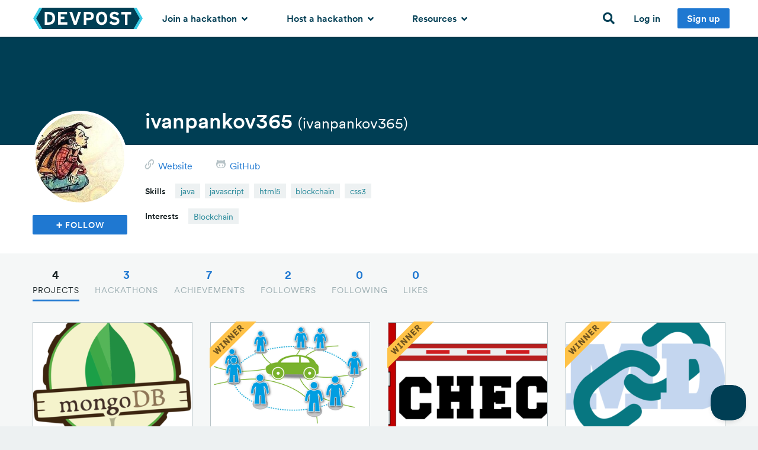

--- FILE ---
content_type: application/x-javascript
request_url: https://d2dmyh35ffsxbl.cloudfront.net/assets/platform-880b32e6224574219a6262682bf30232e6d3cf413fbad0b34ef1dc688bcd0e81.js
body_size: 204373
content:
function debugLog(t,e,i){if(Radio.DEBUG){var n=i?" on the "+i+" channel":"";console.warn(t+n+': "'+e+'"')}}function eventsApi(t,e,i,n){if(!i)return!1;var r=[];if("object"==typeof i){for(var s in i)r.push(t[e].apply(t,[s,i[s]].concat(n)));return r}if(eventSplitter.test(i)){for(var o=i.split(eventSplitter),a=0,l=o.length;l>a;a++)r.push(t[e].apply(t,[o[a]].concat(n)));return r}return!1}function callHandler(t,e,i){var n=i[0],r=i[1],s=i[2];switch(i.length){case 0:return t.call(e);case 1:return t.call(e,n);case 2:return t.call(e,n,r);case 3:return t.call(e,n,r,s);default:return t.apply(e,i)}}function removeHandler(t,e,i,n){var r=t[e];return i&&i!==r.callback&&i!==r.callback._callback||n&&n!==r.context?void 0:(delete t[e],!0)}function removeHandlers(t,e,i,n){t||(t={});for(var r=e?[e]:_.keys(t),s=!1,o=0,a=r.length;a>o;o++)e=r[o],t[e]&&removeHandler(t,e,i,n)&&(s=!0);return s}function _partial(t){return _logs[t]||(_logs[t]=_.partial(Radio.log,t))}function makeCallback(t){return _.isFunction(t)?t:function(){return t}}(function(){var t;null==this.CP&&(this.CP={}),null==(t=this.CP).platform&&(t.platform={})}).call(this),function(){var t;t=function(){function t(t){this.name=t,this.routes={}}return t.prototype.test=function(){return this.named("test")},t.prototype.production=function(){return this.named("production")},t.prototype.named=function(t){return this.name===t},t.prototype.addRoutes=function(t){return $.extend(!0,this.routes,t)},t}(),CP.env=new t("production")}.call(this),function(t,e){"object"==typeof module&&"object"==typeof module.exports?module.exports=t.document?e(t,!0):function(t){if(!t.document)throw new Error("jQuery requires a window with a document");return e(t)}:e(t)}("undefined"!=typeof window?window:this,function(t,e){function i(t){var e=!!t&&"length"in t&&t.length,i=ft.type(t);return"function"===i||ft.isWindow(t)?!1:"array"===i||0===e||"number"==typeof e&&e>0&&e-1 in t}function n(t,e,i){if(ft.isFunction(e))return ft.grep(t,function(t,n){return!!e.call(t,n,t)!==i});if(e.nodeType)return ft.grep(t,function(t){return t===e!==i});if("string"==typeof e){if(kt.test(e))return ft.filter(e,t,i);e=ft.filter(e,t)}return ft.grep(t,function(t){return ft.inArray(t,e)>-1!==i})}function r(t,e){do t=t[e];while(t&&1!==t.nodeType);return t}function s(t){var e={};return ft.each(t.match(Et)||[],function(t,i){e[i]=!0}),e}function o(){nt.addEventListener?(nt.removeEventListener("DOMContentLoaded",a),t.removeEventListener("load",a)):(nt.detachEvent("onreadystatechange",a),t.detachEvent("onload",a))}function a(){(nt.addEventListener||"load"===t.event.type||"complete"===nt.readyState)&&(o(),ft.ready())}function l(t,e,i){if(void 0===i&&1===t.nodeType){var n="data-"+e.replace(At,"-$1").toLowerCase();if(i=t.getAttribute(n),"string"==typeof i){try{i="true"===i?!0:"false"===i?!1:"null"===i?null:+i+""===i?+i:Pt.test(i)?ft.parseJSON(i):i}catch(r){}ft.data(t,e,i)}else i=void 0}return i}function u(t){var e;for(e in t)if(("data"!==e||!ft.isEmptyObject(t[e]))&&"toJSON"!==e)return!1;return!0}function c(t,e,i,n){if(Nt(t)){var r,s,o=ft.expando,a=t.nodeType,l=a?ft.cache:t,u=a?t[o]:t[o]&&o;if(u&&l[u]&&(n||l[u].data)||void 0!==i||"string"!=typeof e)return u||(u=a?t[o]=it.pop()||ft.guid++:o),l[u]||(l[u]=a?{}:{toJSON:ft.noop}),("object"==typeof e||"function"==typeof e)&&(n?l[u]=ft.extend(l[u],e):l[u].data=ft.extend(l[u].data,e)),s=l[u],n||(s.data||(s.data={}),s=s.data),void 0!==i&&(s[ft.camelCase(e)]=i),"string"==typeof e?(r=s[e],null==r&&(r=s[ft.camelCase(e)])):r=s,r}}function h(t,e,i){if(Nt(t)){var n,r,s=t.nodeType,o=s?ft.cache:t,a=s?t[ft.expando]:ft.expando;if(o[a]){if(e&&(n=i?o[a]:o[a].data)){ft.isArray(e)?e=e.concat(ft.map(e,ft.camelCase)):e in n?e=[e]:(e=ft.camelCase(e),e=e in n?[e]:e.split(" ")),r=e.length;for(;r--;)delete n[e[r]];if(i?!u(n):!ft.isEmptyObject(n))return}(i||(delete o[a].data,u(o[a])))&&(s?ft.cleanData([t],!0):ht.deleteExpando||o!=o.window?delete o[a]:o[a]=void 0)}}}function d(t,e,i,n){var r,s=1,o=20,a=n?function(){return n.cur()}:function(){return ft.css(t,e,"")},l=a(),u=i&&i[3]||(ft.cssNumber[e]?"":"px"),c=(ft.cssNumber[e]||"px"!==u&&+l)&&Ft.exec(ft.css(t,e));if(c&&c[3]!==u){u=u||c[3],i=i||[],c=+l||1;do s=s||".5",c/=s,ft.style(t,e,c+u);while(s!==(s=a()/l)&&1!==s&&--o)}return i&&(c=+c||+l||0,r=i[1]?c+(i[1]+1)*i[2]:+i[2],n&&(n.unit=u,n.start=c,n.end=r)),r}function f(t){var e=Bt.split("|"),i=t.createDocumentFragment();if(i.createElement)for(;e.length;)i.createElement(e.pop());return i}function p(t,e){var i,n,r=0,s="undefined"!=typeof t.getElementsByTagName?t.getElementsByTagName(e||"*"):"undefined"!=typeof t.querySelectorAll?t.querySelectorAll(e||"*"):void 0;if(!s)for(s=[],i=t.childNodes||t;null!=(n=i[r]);r++)!e||ft.nodeName(n,e)?s.push(n):ft.merge(s,p(n,e));return void 0===e||e&&ft.nodeName(t,e)?ft.merge([t],s):s}function m(t,e){for(var i,n=0;null!=(i=t[n]);n++)ft._data(i,"globalEval",!e||ft._data(e[n],"globalEval"))}function g(t){Lt.test(t.type)&&(t.defaultChecked=t.checked)}function v(t,e,i,n,r){for(var s,o,a,l,u,c,h,d=t.length,v=f(e),y=[],_=0;d>_;_++)if(o=t[_],o||0===o)if("object"===ft.type(o))ft.merge(y,o.nodeType?[o]:o);else if(Ut.test(o)){for(l=l||v.appendChild(e.createElement("div")),u=(qt.exec(o)||["",""])[1].toLowerCase(),h=$t[u]||$t._default,l.innerHTML=h[1]+ft.htmlPrefilter(o)+h[2],s=h[0];s--;)l=l.lastChild;if(!ht.leadingWhitespace&&Wt.test(o)&&y.push(e.createTextNode(Wt.exec(o)[0])),!ht.tbody)for(o="table"!==u||Yt.test(o)?"<table>"!==h[1]||Yt.test(o)?0:l:l.firstChild,s=o&&o.childNodes.length;s--;)ft.nodeName(c=o.childNodes[s],"tbody")&&!c.childNodes.length&&o.removeChild(c);for(ft.merge(y,l.childNodes),l.textContent="";l.firstChild;)l.removeChild(l.firstChild);l=v.lastChild}else y.push(e.createTextNode(o));for(l&&v.removeChild(l),ht.appendChecked||ft.grep(p(y,"input"),g),_=0;o=y[_++];)if(n&&ft.inArray(o,n)>-1)r&&r.push(o);else if(a=ft.contains(o.ownerDocument,o),l=p(v.appendChild(o),"script"),a&&m(l),i)for(s=0;o=l[s++];)Vt.test(o.type||"")&&i.push(o);return l=null,v}function y(){return!0}function _(){return!1}function b(){try{return nt.activeElement}catch(t){}}function w(t,e,i,n,r,s){var o,a;if("object"==typeof e){"string"!=typeof i&&(n=n||i,i=void 0);for(a in e)w(t,a,i,n,e[a],s);return t}if(null==n&&null==r?(r=i,n=i=void 0):null==r&&("string"==typeof i?(r=n,n=void 0):(r=n,n=i,i=void 0)),r===!1)r=_;else if(!r)return t;return 1===s&&(o=r,r=function(t){return ft().off(t),o.apply(this,arguments)},r.guid=o.guid||(o.guid=ft.guid++)),t.each(function(){ft.event.add(this,e,r,n,i)})}function x(t,e){return ft.nodeName(t,"table")&&ft.nodeName(11!==e.nodeType?e:e.firstChild,"tr")?t.getElementsByTagName("tbody")[0]||t.appendChild(t.ownerDocument.createElement("tbody")):t}function k(t){return t.type=(null!==ft.find.attr(t,"type"))+"/"+t.type,t}function C(t){var e=re.exec(t.type);return e?t.type=e[1]:t.removeAttribute("type"),t}function T(t,e){if(1===e.nodeType&&ft.hasData(t)){var i,n,r,s=ft._data(t),o=ft._data(e,s),a=s.events;if(a){delete o.handle,o.events={};for(i in a)for(n=0,r=a[i].length;r>n;n++)ft.event.add(e,i,a[i][n])}o.data&&(o.data=ft.extend({},o.data))}}function S(t,e){var i,n,r;if(1===e.nodeType){if(i=e.nodeName.toLowerCase(),!ht.noCloneEvent&&e[ft.expando]){r=ft._data(e);for(n in r.events)ft.removeEvent(e,n,r.handle);e.removeAttribute(ft.expando)}"script"===i&&e.text!==t.text?(k(e).text=t.text,C(e)):"object"===i?(e.parentNode&&(e.outerHTML=t.outerHTML),ht.html5Clone&&t.innerHTML&&!ft.trim(e.innerHTML)&&(e.innerHTML=t.innerHTML)):"input"===i&&Lt.test(t.type)?(e.defaultChecked=e.checked=t.checked,e.value!==t.value&&(e.value=t.value)):"option"===i?e.defaultSelected=e.selected=t.defaultSelected:("input"===i||"textarea"===i)&&(e.defaultValue=t.defaultValue)}}function D(t,e,i,n){e=st.apply([],e);var r,s,o,a,l,u,c=0,h=t.length,d=h-1,f=e[0],m=ft.isFunction(f);if(m||h>1&&"string"==typeof f&&!ht.checkClone&&ne.test(f))return t.each(function(r){var s=t.eq(r);m&&(e[0]=f.call(this,r,s.html())),D(s,e,i,n)});if(h&&(u=v(e,t[0].ownerDocument,!1,t,n),r=u.firstChild,1===u.childNodes.length&&(u=r),r||n)){for(a=ft.map(p(u,"script"),k),o=a.length;h>c;c++)s=u,c!==d&&(s=ft.clone(s,!0,!0),o&&ft.merge(a,p(s,"script"))),i.call(t[c],s,c);if(o)for(l=a[a.length-1].ownerDocument,ft.map(a,C),c=0;o>c;c++)s=a[c],Vt.test(s.type||"")&&!ft._data(s,"globalEval")&&ft.contains(l,s)&&(s.src?ft._evalUrl&&ft._evalUrl(s.src):ft.globalEval((s.text||s.textContent||s.innerHTML||"").replace(se,"")));u=r=null}return t}function M(t,e,i){for(var n,r=e?ft.filter(e,t):t,s=0;null!=(n=r[s]);s++)i||1!==n.nodeType||ft.cleanData(p(n)),n.parentNode&&(i&&ft.contains(n.ownerDocument,n)&&m(p(n,"script")),n.parentNode.removeChild(n));return t}function E(t,e){var i=ft(e.createElement(t)).appendTo(e.body),n=ft.css(i[0],"display");return i.detach(),n}function I(t){var e=nt,i=ue[t];return i||(i=E(t,e),"none"!==i&&i||(le=(le||ft("<iframe frameborder='0' width='0' height='0'/>")).appendTo(e.documentElement),e=(le[0].contentWindow||le[0].contentDocument).document,e.write(),e.close(),i=E(t,e),le.detach()),ue[t]=i),i}function O(t,e){return{get:function(){return t()?void delete this.get:(this.get=e).apply(this,arguments)}}}function N(t){if(t in Ce)return t;for(var e=t.charAt(0).toUpperCase()+t.slice(1),i=ke.length;i--;)if(t=ke[i]+e,t in Ce)return t}function P(t,e){for(var i,n,r,s=[],o=0,a=t.length;a>o;o++)n=t[o],n.style&&(s[o]=ft._data(n,"olddisplay"),i=n.style.display,e?(s[o]||"none"!==i||(n.style.display=""),""===n.style.display&&Rt(n)&&(s[o]=ft._data(n,"olddisplay",I(n.nodeName)))):(r=Rt(n),(i&&"none"!==i||!r)&&ft._data(n,"olddisplay",r?i:ft.css(n,"display"))));for(o=0;a>o;o++)n=t[o],n.style&&(e&&"none"!==n.style.display&&""!==n.style.display||(n.style.display=e?s[o]||"":"none"));return t}function A(t,e,i){var n=be.exec(e);return n?Math.max(0,n[1]-(i||0))+(n[2]||"px"):e}function j(t,e,i,n,r){for(var s=i===(n?"border":"content")?4:"width"===e?1:0,o=0;4>s;s+=2)"margin"===i&&(o+=ft.css(t,i+Ht[s],!0,r)),n?("content"===i&&(o-=ft.css(t,"padding"+Ht[s],!0,r)),"margin"!==i&&(o-=ft.css(t,"border"+Ht[s]+"Width",!0,r))):(o+=ft.css(t,"padding"+Ht[s],!0,r),"padding"!==i&&(o+=ft.css(t,"border"+Ht[s]+"Width",!0,r)));return o}function F(t,e,i){var n=!0,r="width"===e?t.offsetWidth:t.offsetHeight,s=pe(t),o=ht.boxSizing&&"border-box"===ft.css(t,"boxSizing",!1,s);if(0>=r||null==r){if(r=me(t,e,s),(0>r||null==r)&&(r=t.style[e]),he.test(r))return r;n=o&&(ht.boxSizingReliable()||r===t.style[e]),r=parseFloat(r)||0}return r+j(t,e,i||(o?"border":"content"),n,s)+"px"}function H(t,e,i,n,r){return new H.prototype.init(t,e,i,n,r)}function R(){return t.setTimeout(function(){Te=void 0}),Te=ft.now()}function z(t,e){var i,n={height:t},r=0;for(e=e?1:0;4>r;r+=2-e)i=Ht[r],n["margin"+i]=n["padding"+i]=t;return e&&(n.opacity=n.width=t),n}function L(t,e,i){for(var n,r=(W.tweeners[e]||[]).concat(W.tweeners["*"]),s=0,o=r.length;o>s;s++)if(n=r[s].call(i,e,t))return n}function q(t,e,i){var n,r,s,o,a,l,u,c,h=this,d={},f=t.style,p=t.nodeType&&Rt(t),m=ft._data(t,"fxshow");i.queue||(a=ft._queueHooks(t,"fx"),null==a.unqueued&&(a.unqueued=0,l=a.empty.fire,a.empty.fire=function(){a.unqueued||l()}),a.unqueued++,h.always(function(){h.always(function(){a.unqueued--,ft.queue(t,"fx").length||a.empty.fire()})})),1===t.nodeType&&("height"in e||"width"in e)&&(i.overflow=[f.overflow,f.overflowX,f.overflowY],u=ft.css(t,"display"),c="none"===u?ft._data(t,"olddisplay")||I(t.nodeName):u,"inline"===c&&"none"===ft.css(t,"float")&&(ht.inlineBlockNeedsLayout&&"inline"!==I(t.nodeName)?f.zoom=1:f.display="inline-block")),i.overflow&&(f.overflow="hidden",ht.shrinkWrapBlocks()||h.always(function(){f.overflow=i.overflow[0],f.overflowX=i.overflow[1],f.overflowY=i.overflow[2]}));for(n in e)if(r=e[n],De.exec(r)){if(delete e[n],s=s||"toggle"===r,r===(p?"hide":"show")){if("show"!==r||!m||void 0===m[n])continue;p=!0}d[n]=m&&m[n]||ft.style(t,n)}else u=void 0;if(ft.isEmptyObject(d))"inline"===("none"===u?I(t.nodeName):u)&&(f.display=u);else{m?"hidden"in m&&(p=m.hidden):m=ft._data(t,"fxshow",{}),s&&(m.hidden=!p),p?ft(t).show():h.done(function(){ft(t).hide()}),h.done(function(){var e;ft._removeData(t,"fxshow");for(e in d)ft.style(t,e,d[e])});for(n in d)o=L(p?m[n]:0,n,h),n in m||(m[n]=o.start,p&&(o.end=o.start,o.start="width"===n||"height"===n?1:0))}}function V(t,e){var i,n,r,s,o;for(i in t)if(n=ft.camelCase(i),r=e[n],s=t[i],ft.isArray(s)&&(r=s[1],s=t[i]=s[0]),i!==n&&(t[n]=s,delete t[i]),o=ft.cssHooks[n],o&&"expand"in o){s=o.expand(s),delete t[n];for(i in s)i in t||(t[i]=s[i],e[i]=r)}else e[n]=r}function W(t,e,i){var n,r,s=0,o=W.prefilters.length,a=ft.Deferred().always(function(){delete l.elem}),l=function(){if(r)return!1;for(var e=Te||R(),i=Math.max(0,u.startTime+u.duration-e),n=i/u.duration||0,s=1-n,o=0,l=u.tweens.length;l>o;o++)u.tweens[o].run(s);return a.notifyWith(t,[u,s,i]),1>s&&l?i:(a.resolveWith(t,[u]),!1)},u=a.promise({elem:t,props:ft.extend({},e),opts:ft.extend(!0,{specialEasing:{},easing:ft.easing._default},i),originalProperties:e,originalOptions:i,startTime:Te||R(),duration:i.duration,tweens:[],createTween:function(e,i){var n=ft.Tween(t,u.opts,e,i,u.opts.specialEasing[e]||u.opts.easing);return u.tweens.push(n),n},stop:function(e){var i=0,n=e?u.tweens.length:0;if(r)return this;for(r=!0;n>i;i++)u.tweens[i].run(1);return e?(a.notifyWith(t,[u,1,0]),a.resolveWith(t,[u,e])):a.rejectWith(t,[u,e]),this}}),c=u.props;for(V(c,u.opts.specialEasing);o>s;s++)if(n=W.prefilters[s].call(u,t,c,u.opts))return ft.isFunction(n.stop)&&(ft._queueHooks(u.elem,u.opts.queue).stop=ft.proxy(n.stop,n)),n;return ft.map(c,L,u),ft.isFunction(u.opts.start)&&u.opts.start.call(t,u),ft.fx.timer(ft.extend(l,{elem:t,anim:u,queue:u.opts.queue})),u.progress(u.opts.progress).done(u.opts.done,u.opts.complete).fail(u.opts.fail).always(u.opts.always)}function B(t){return ft.attr(t,"class")||""}function $(t){return function(e,i){"string"!=typeof e&&(i=e,e="*");var n,r=0,s=e.toLowerCase().match(Et)||[];if(ft.isFunction(i))for(;n=s[r++];)"+"===n.charAt(0)?(n=n.slice(1)||"*",(t[n]=t[n]||[]).unshift(i)):(t[n]=t[n]||[]).push(i)}}function U(t,e,i,n){function r(a){var l;return s[a]=!0,ft.each(t[a]||[],function(t,a){var u=a(e,i,n);return"string"!=typeof u||o||s[u]?o?!(l=u):void 0:(e.dataTypes.unshift(u),r(u),!1)}),l}var s={},o=t===Qe;return r(e.dataTypes[0])||!s["*"]&&r("*")}function Y(t,e){var i,n,r=ft.ajaxSettings.flatOptions||{};for(n in e)void 0!==e[n]&&((r[n]?t:i||(i={}))[n]=e[n]);return i&&ft.extend(!0,t,i),t}function Z(t,e,i){for(var n,r,s,o,a=t.contents,l=t.dataTypes;"*"===l[0];)l.shift(),void 0===r&&(r=t.mimeType||e.getResponseHeader("Content-Type"));if(r)for(o in a)if(a[o]&&a[o].test(r)){l.unshift(o);break}if(l[0]in i)s=l[0];else{for(o in i){if(!l[0]||t.converters[o+" "+l[0]]){s=o;break}n||(n=o)}s=s||n}return s?(s!==l[0]&&l.unshift(s),i[s]):void 0}function J(t,e,i,n){var r,s,o,a,l,u={},c=t.dataTypes.slice();if(c[1])for(o in t.converters)u[o.toLowerCase()]=t.converters[o];for(s=c.shift();s;)if(t.responseFields[s]&&(i[t.responseFields[s]]=e),!l&&n&&t.dataFilter&&(e=t.dataFilter(e,t.dataType)),l=s,s=c.shift())if("*"===s)s=l;else if("*"!==l&&l!==s){if(o=u[l+" "+s]||u["* "+s],!o)for(r in u)if(a=r.split(" "),a[1]===s&&(o=u[l+" "+a[0]]||u["* "+a[0]])){o===!0?o=u[r]:u[r]!==!0&&(s=a[0],c.unshift(a[1]));break}if(o!==!0)if(o&&t["throws"])e=o(e);else try{e=o(e)}catch(h){return{state:"parsererror",error:o?h:"No conversion from "+l+" to "+s}}}return{state:"success",data:e}}function G(t){return t.style&&t.style.display||ft.css(t,"display")}function X(t){if(!ft.contains(t.ownerDocument||nt,t))return!0;for(;t&&1===t.nodeType;){if("none"===G(t)||"hidden"===t.type)return!0;t=t.parentNode}return!1}function Q(t,e,i,n){var r;if(ft.isArray(e))ft.each(e,function(e,r){i||ni.test(t)?n(t,r):Q(t+"["+("object"==typeof r&&null!=r?e:"")+"]",r,i,n)});else if(i||"object"!==ft.type(e))n(t,e);else for(r in e)Q(t+"["+r+"]",e[r],i,n)}function K(){try{return new t.XMLHttpRequest}catch(e){}}function tt(){try{return new t.ActiveXObject("Microsoft.XMLHTTP")}catch(e){}}function et(t){return ft.isWindow(t)?t:9===t.nodeType?t.defaultView||t.parentWindow:!1}var it=[],nt=t.document,rt=it.slice,st=it.concat,ot=it.push,at=it.indexOf,lt={},ut=lt.toString,ct=lt.hasOwnProperty,ht={},dt="1.12.4",ft=function(t,e){return new ft.fn.init(t,e)},pt=/^[\s\uFEFF\xA0]+|[\s\uFEFF\xA0]+$/g,mt=/^-ms-/,gt=/-([\da-z])/gi,vt=function(t,e){return e.toUpperCase()};ft.fn=ft.prototype={jquery:dt,constructor:ft,selector:"",length:0,toArray:function(){return rt.call(this)},get:function(t){return null!=t?0>t?this[t+this.length]:this[t]:rt.call(this)},pushStack:function(t){var e=ft.merge(this.constructor(),t);return e.prevObject=this,e.context=this.context,e},each:function(t){return ft.each(this,t)},map:function(t){return this.pushStack(ft.map(this,function(e,i){return t.call(e,i,e)}))},slice:function(){return this.pushStack(rt.apply(this,arguments))},first:function(){return this.eq(0)},last:function(){return this.eq(-1)},eq:function(t){var e=this.length,i=+t+(0>t?e:0);return this.pushStack(i>=0&&e>i?[this[i]]:[])},end:function(){return this.prevObject||this.constructor()},push:ot,sort:it.sort,splice:it.splice},ft.extend=ft.fn.extend=function(){var t,e,i,n,r,s,o=arguments[0]||{},a=1,l=arguments.length,u=!1;for("boolean"==typeof o&&(u=o,o=arguments[a]||{},a++),"object"==typeof o||ft.isFunction(o)||(o={}),a===l&&(o=this,a--);l>a;a++)if(null!=(r=arguments[a]))for(n in r)t=o[n],i=r[n],o!==i&&(u&&i&&(ft.isPlainObject(i)||(e=ft.isArray(i)))?(e?(e=!1,s=t&&ft.isArray(t)?t:[]):s=t&&ft.isPlainObject(t)?t:{},o[n]=ft.extend(u,s,i)):void 0!==i&&(o[n]=i));return o},ft.extend({expando:"jQuery"+(dt+Math.random()).replace(/\D/g,""),isReady:!0,error:function(t){throw new Error(t)},noop:function(){},isFunction:function(t){return"function"===ft.type(t)},isArray:Array.isArray||function(t){return"array"===ft.type(t)},isWindow:function(t){return null!=t&&t==t.window},isNumeric:function(t){var e=t&&t.toString();return!ft.isArray(t)&&e-parseFloat(e)+1>=0},isEmptyObject:function(t){var e;for(e in t)return!1;return!0},isPlainObject:function(t){var e;if(!t||"object"!==ft.type(t)||t.nodeType||ft.isWindow(t))return!1;try{if(t.constructor&&!ct.call(t,"constructor")&&!ct.call(t.constructor.prototype,"isPrototypeOf"))return!1}catch(i){return!1}if(!ht.ownFirst)for(e in t)return ct.call(t,e);for(e in t);return void 0===e||ct.call(t,e)},type:function(t){return null==t?t+"":"object"==typeof t||"function"==typeof t?lt[ut.call(t)]||"object":typeof t},globalEval:function(e){e&&ft.trim(e)&&(t.execScript||function(e){t.eval.call(t,e)})(e)},camelCase:function(t){return t.replace(mt,"ms-").replace(gt,vt)},nodeName:function(t,e){return t.nodeName&&t.nodeName.toLowerCase()===e.toLowerCase()},each:function(t,e){var n,r=0;if(i(t))for(n=t.length;n>r&&e.call(t[r],r,t[r])!==!1;r++);else for(r in t)if(e.call(t[r],r,t[r])===!1)break;return t},trim:function(t){return null==t?"":(t+"").replace(pt,"")},makeArray:function(t,e){var n=e||[];return null!=t&&(i(Object(t))?ft.merge(n,"string"==typeof t?[t]:t):ot.call(n,t)),n},inArray:function(t,e,i){var n;if(e){if(at)return at.call(e,t,i);for(n=e.length,i=i?0>i?Math.max(0,n+i):i:0;n>i;i++)if(i in e&&e[i]===t)return i}return-1},merge:function(t,e){for(var i=+e.length,n=0,r=t.length;i>n;)t[r++]=e[n++];if(i!==i)for(;void 0!==e[n];)t[r++]=e[n++];return t.length=r,t},grep:function(t,e,i){for(var n,r=[],s=0,o=t.length,a=!i;o>s;s++)n=!e(t[s],s),n!==a&&r.push(t[s]);return r},map:function(t,e,n){var r,s,o=0,a=[];if(i(t))for(r=t.length;r>o;o++)s=e(t[o],o,n),null!=s&&a.push(s);else for(o in t)s=e(t[o],o,n),null!=s&&a.push(s);return st.apply([],a)},guid:1,proxy:function(t,e){var i,n,r;return"string"==typeof e&&(r=t[e],e=t,t=r),ft.isFunction(t)?(i=rt.call(arguments,2),n=function(){return t.apply(e||this,i.concat(rt.call(arguments)))},n.guid=t.guid=t.guid||ft.guid++,n):void 0},now:function(){return+new Date},support:ht}),"function"==typeof Symbol&&(ft.fn[Symbol.iterator]=it[Symbol.iterator]),ft.each("Boolean Number String Function Array Date RegExp Object Error Symbol".split(" "),function(t,e){lt["[object "+e+"]"]=e.toLowerCase()});var yt=function(t){function e(t,e,i,n){var r,s,o,a,l,u,h,f,p=e&&e.ownerDocument,m=e?e.nodeType:9;if(i=i||[],"string"!=typeof t||!t||1!==m&&9!==m&&11!==m)return i;if(!n&&((e?e.ownerDocument||e:L)!==N&&O(e),e=e||N,A)){if(11!==m&&(u=vt.exec(t)))if(r=u[1]){if(9===m){if(!(o=e.getElementById(r)))return i;if(o.id===r)return i.push(o),i}else if(p&&(o=p.getElementById(r))&&R(e,o)&&o.id===r)return i.push(o),i}else{if(u[2])return Q.apply(i,e.getElementsByTagName(t)),i;if((r=u[3])&&w.getElementsByClassName&&e.getElementsByClassName)return Q.apply(i,e.getElementsByClassName(r)),i}if(w.qsa&&!$[t+" "]&&(!j||!j.test(t))){if(1!==m)p=e,f=t;else if("object"!==e.nodeName.toLowerCase()){for((a=e.getAttribute("id"))?a=a.replace(_t,"\\$&"):e.setAttribute("id",a=z),h=T(t),s=h.length,l=dt.test(a)?"#"+a:"[id='"+a+"']";s--;)h[s]=l+" "+d(h[s]);f=h.join(","),p=yt.test(t)&&c(e.parentNode)||e}if(f)try{return Q.apply(i,p.querySelectorAll(f)),i}catch(g){}finally{a===z&&e.removeAttribute("id")}}}return D(t.replace(at,"$1"),e,i,n)}function i(){function t(i,n){return e.push(i+" ")>x.cacheLength&&delete t[e.shift()],t[i+" "]=n}var e=[];return t}function n(t){return t[z]=!0,t}function r(t){var e=N.createElement("div");try{return!!t(e)}catch(i){return!1}finally{e.parentNode&&e.parentNode.removeChild(e),e=null}}function s(t,e){for(var i=t.split("|"),n=i.length;n--;)x.attrHandle[i[n]]=e}function o(t,e){var i=e&&t,n=i&&1===t.nodeType&&1===e.nodeType&&(~e.sourceIndex||Y)-(~t.sourceIndex||Y);if(n)return n;if(i)for(;i=i.nextSibling;)if(i===e)return-1;return t?1:-1}function a(t){return function(e){var i=e.nodeName.toLowerCase();return"input"===i&&e.type===t}}function l(t){return function(e){var i=e.nodeName.toLowerCase();return("input"===i||"button"===i)&&e.type===t}}function u(t){return n(function(e){return e=+e,n(function(i,n){for(var r,s=t([],i.length,e),o=s.length;o--;)i[r=s[o]]&&(i[r]=!(n[r]=i[r]))})})}function c(t){return t&&"undefined"!=typeof t.getElementsByTagName&&t}function h(){}function d(t){for(var e=0,i=t.length,n="";i>e;e++)n+=t[e].value;return n}function f(t,e,i){var n=e.dir,r=i&&"parentNode"===n,s=V++;return e.first?function(e,i,s){for(;e=e[n];)if(1===e.nodeType||r)return t(e,i,s)}:function(e,i,o){var a,l,u,c=[q,s];if(o){for(;e=e[n];)if((1===e.nodeType||r)&&t(e,i,o))return!0}else for(;e=e[n];)if(1===e.nodeType||r){if(u=e[z]||(e[z]={}),l=u[e.uniqueID]||(u[e.uniqueID]={}),(a=l[n])&&a[0]===q&&a[1]===s)return c[2]=a[2];if(l[n]=c,c[2]=t(e,i,o))return!0}}}function p(t){return t.length>1?function(e,i,n){for(var r=t.length;r--;)if(!t[r](e,i,n))return!1;return!0}:t[0]}function m(t,i,n){for(var r=0,s=i.length;s>r;r++)e(t,i[r],n);return n}function g(t,e,i,n,r){for(var s,o=[],a=0,l=t.length,u=null!=e;l>a;a++)(s=t[a])&&(!i||i(s,n,r))&&(o.push(s),u&&e.push(a));return o}function v(t,e,i,r,s,o){return r&&!r[z]&&(r=v(r)),s&&!s[z]&&(s=v(s,o)),n(function(n,o,a,l){var u,c,h,d=[],f=[],p=o.length,v=n||m(e||"*",a.nodeType?[a]:a,[]),y=!t||!n&&e?v:g(v,d,t,a,l),_=i?s||(n?t:p||r)?[]:o:y;if(i&&i(y,_,a,l),r)for(u=g(_,f),r(u,[],a,l),c=u.length;c--;)(h=u[c])&&(_[f[c]]=!(y[f[c]]=h));if(n){if(s||t){if(s){for(u=[],c=_.length;c--;)(h=_[c])&&u.push(y[c]=h);s(null,_=[],u,l)}for(c=_.length;c--;)(h=_[c])&&(u=s?tt(n,h):d[c])>-1&&(n[u]=!(o[u]=h))}}else _=g(_===o?_.splice(p,_.length):_),s?s(null,o,_,l):Q.apply(o,_)})}function y(t){for(var e,i,n,r=t.length,s=x.relative[t[0].type],o=s||x.relative[" "],a=s?1:0,l=f(function(t){return t===e},o,!0),u=f(function(t){return tt(e,t)>-1},o,!0),c=[function(t,i,n){var r=!s&&(n||i!==M)||((e=i).nodeType?l(t,i,n):u(t,i,n));return e=null,r}];r>a;a++)if(i=x.relative[t[a].type])c=[f(p(c),i)];else{if(i=x.filter[t[a].type].apply(null,t[a].matches),i[z]){for(n=++a;r>n&&!x.relative[t[n].type];n++);return v(a>1&&p(c),a>1&&d(t.slice(0,a-1).concat({value:" "===t[a-2].type?"*":""})).replace(at,"$1"),i,n>a&&y(t.slice(a,n)),r>n&&y(t=t.slice(n)),r>n&&d(t))}c.push(i)}return p(c)}function _(t,i){var r=i.length>0,s=t.length>0,o=function(n,o,a,l,u){var c,h,d,f=0,p="0",m=n&&[],v=[],y=M,_=n||s&&x.find.TAG("*",u),b=q+=null==y?1:Math.random()||.1,w=_.length;for(u&&(M=o===N||o||u);p!==w&&null!=(c=_[p]);p++){if(s&&c){for(h=0,o||c.ownerDocument===N||(O(c),a=!A);d=t[h++];)if(d(c,o||N,a)){l.push(c);break}u&&(q=b)}r&&((c=!d&&c)&&f--,n&&m.push(c))}if(f+=p,r&&p!==f){for(h=0;d=i[h++];)d(m,v,o,a);if(n){if(f>0)for(;p--;)m[p]||v[p]||(v[p]=G.call(l));v=g(v)}Q.apply(l,v),u&&!n&&v.length>0&&f+i.length>1&&e.uniqueSort(l)}return u&&(q=b,M=y),m};return r?n(o):o}var b,w,x,k,C,T,S,D,M,E,I,O,N,P,A,j,F,H,R,z="sizzle"+1*new Date,L=t.document,q=0,V=0,W=i(),B=i(),$=i(),U=function(t,e){return t===e&&(I=!0),0},Y=1<<31,Z={}.hasOwnProperty,J=[],G=J.pop,X=J.push,Q=J.push,K=J.slice,tt=function(t,e){for(var i=0,n=t.length;n>i;i++)if(t[i]===e)return i;return-1},et="checked|selected|async|autofocus|autoplay|controls|defer|disabled|hidden|ismap|loop|multiple|open|readonly|required|scoped",it="[\\x20\\t\\r\\n\\f]",nt="(?:\\\\.|[\\w-]|[^\\x00-\\xa0])+",rt="\\["+it+"*("+nt+")(?:"+it+"*([*^$|!~]?=)"+it+"*(?:'((?:\\\\.|[^\\\\'])*)'|\"((?:\\\\.|[^\\\\\"])*)\"|("+nt+"))|)"+it+"*\\]",st=":("+nt+")(?:\\((('((?:\\\\.|[^\\\\'])*)'|\"((?:\\\\.|[^\\\\\"])*)\")|((?:\\\\.|[^\\\\()[\\]]|"+rt+")*)|.*)\\)|)",ot=new RegExp(it+"+","g"),at=new RegExp("^"+it+"+|((?:^|[^\\\\])(?:\\\\.)*)"+it+"+$","g"),lt=new RegExp("^"+it+"*,"+it+"*"),ut=new RegExp("^"+it+"*([>+~]|"+it+")"+it+"*"),ct=new RegExp("="+it+"*([^\\]'\"]*?)"+it+"*\\]","g"),ht=new RegExp(st),dt=new RegExp("^"+nt+"$"),ft={ID:new RegExp("^#("+nt+")"),CLASS:new RegExp("^\\.("+nt+")"),TAG:new RegExp("^("+nt+"|[*])"),ATTR:new RegExp("^"+rt),PSEUDO:new RegExp("^"+st),CHILD:new RegExp("^:(only|first|last|nth|nth-last)-(child|of-type)(?:\\("+it+"*(even|odd|(([+-]|)(\\d*)n|)"+it+"*(?:([+-]|)"+it+"*(\\d+)|))"+it+"*\\)|)","i"),bool:new RegExp("^(?:"+et+")$","i"),needsContext:new RegExp("^"+it+"*[>+~]|:(even|odd|eq|gt|lt|nth|first|last)(?:\\("+it+"*((?:-\\d)?\\d*)"+it+"*\\)|)(?=[^-]|$)","i")},pt=/^(?:input|select|textarea|button)$/i,mt=/^h\d$/i,gt=/^[^{]+\{\s*\[native \w/,vt=/^(?:#([\w-]+)|(\w+)|\.([\w-]+))$/,yt=/[+~]/,_t=/'|\\/g,bt=new RegExp("\\\\([\\da-f]{1,6}"+it+"?|("+it+")|.)","ig"),wt=function(t,e,i){var n="0x"+e-65536;return n!==n||i?e:0>n?String.fromCharCode(n+65536):String.fromCharCode(n>>10|55296,1023&n|56320)},xt=function(){O()};try{Q.apply(J=K.call(L.childNodes),L.childNodes),J[L.childNodes.length].nodeType}catch(kt){Q={apply:J.length?function(t,e){X.apply(t,K.call(e))}:function(t,e){for(var i=t.length,n=0;t[i++]=e[n++];);t.length=i-1}}}w=e.support={},C=e.isXML=function(t){var e=t&&(t.ownerDocument||t).documentElement;return e?"HTML"!==e.nodeName:!1},O=e.setDocument=function(t){var e,i,n=t?t.ownerDocument||t:L;return n!==N&&9===n.nodeType&&n.documentElement?(N=n,P=N.documentElement,A=!C(N),(i=N.defaultView)&&i.top!==i&&(i.addEventListener?i.addEventListener("unload",xt,!1):i.attachEvent&&i.attachEvent("onunload",xt)),w.attributes=r(function(t){return t.className="i",!t.getAttribute("className")}),w.getElementsByTagName=r(function(t){return t.appendChild(N.createComment("")),!t.getElementsByTagName("*").length}),w.getElementsByClassName=gt.test(N.getElementsByClassName),w.getById=r(function(t){return P.appendChild(t).id=z,!N.getElementsByName||!N.getElementsByName(z).length}),w.getById?(x.find.ID=function(t,e){if("undefined"!=typeof e.getElementById&&A){var i=e.getElementById(t);return i?[i]:[]}},x.filter.ID=function(t){var e=t.replace(bt,wt);return function(t){return t.getAttribute("id")===e}}):(delete x.find.ID,x.filter.ID=function(t){var e=t.replace(bt,wt);return function(t){var i="undefined"!=typeof t.getAttributeNode&&t.getAttributeNode("id");return i&&i.value===e}}),x.find.TAG=w.getElementsByTagName?function(t,e){return"undefined"!=typeof e.getElementsByTagName?e.getElementsByTagName(t):w.qsa?e.querySelectorAll(t):void 0}:function(t,e){var i,n=[],r=0,s=e.getElementsByTagName(t);if("*"===t){for(;i=s[r++];)1===i.nodeType&&n.push(i);return n}return s},x.find.CLASS=w.getElementsByClassName&&function(t,e){return"undefined"!=typeof e.getElementsByClassName&&A?e.getElementsByClassName(t):void 0},F=[],j=[],(w.qsa=gt.test(N.querySelectorAll))&&(r(function(t){P.appendChild(t).innerHTML="<a id='"+z+"'></a><select id='"+z+"-\r\\' msallowcapture=''><option selected=''></option></select>",t.querySelectorAll("[msallowcapture^='']").length&&j.push("[*^$]="+it+"*(?:''|\"\")"),t.querySelectorAll("[selected]").length||j.push("\\["+it+"*(?:value|"+et+")"),t.querySelectorAll("[id~="+z+"-]").length||j.push("~="),t.querySelectorAll(":checked").length||j.push(":checked"),t.querySelectorAll("a#"+z+"+*").length||j.push(".#.+[+~]")}),r(function(t){var e=N.createElement("input");e.setAttribute("type","hidden"),t.appendChild(e).setAttribute("name","D"),t.querySelectorAll("[name=d]").length&&j.push("name"+it+"*[*^$|!~]?="),t.querySelectorAll(":enabled").length||j.push(":enabled",":disabled"),t.querySelectorAll("*,:x"),j.push(",.*:")})),(w.matchesSelector=gt.test(H=P.matches||P.webkitMatchesSelector||P.mozMatchesSelector||P.oMatchesSelector||P.msMatchesSelector))&&r(function(t){w.disconnectedMatch=H.call(t,"div"),H.call(t,"[s!='']:x"),F.push("!=",st)}),j=j.length&&new RegExp(j.join("|")),F=F.length&&new RegExp(F.join("|")),e=gt.test(P.compareDocumentPosition),R=e||gt.test(P.contains)?function(t,e){var i=9===t.nodeType?t.documentElement:t,n=e&&e.parentNode;return t===n||!(!n||1!==n.nodeType||!(i.contains?i.contains(n):t.compareDocumentPosition&&16&t.compareDocumentPosition(n)))}:function(t,e){if(e)for(;e=e.parentNode;)if(e===t)return!0;return!1},U=e?function(t,e){if(t===e)return I=!0,0;var i=!t.compareDocumentPosition-!e.compareDocumentPosition;return i?i:(i=(t.ownerDocument||t)===(e.ownerDocument||e)?t.compareDocumentPosition(e):1,1&i||!w.sortDetached&&e.compareDocumentPosition(t)===i?t===N||t.ownerDocument===L&&R(L,t)?-1:e===N||e.ownerDocument===L&&R(L,e)?1:E?tt(E,t)-tt(E,e):0:4&i?-1:1)}:function(t,e){if(t===e)return I=!0,0;var i,n=0,r=t.parentNode,s=e.parentNode,a=[t],l=[e];if(!r||!s)return t===N?-1:e===N?1:r?-1:s?1:E?tt(E,t)-tt(E,e):0;if(r===s)return o(t,e);for(i=t;i=i.parentNode;)a.unshift(i);for(i=e;i=i.parentNode;)l.unshift(i);for(;a[n]===l[n];)n++;return n?o(a[n],l[n]):a[n]===L?-1:l[n]===L?1:0},N):N},e.matches=function(t,i){return e(t,null,null,i)},e.matchesSelector=function(t,i){if((t.ownerDocument||t)!==N&&O(t),i=i.replace(ct,"='$1']"),w.matchesSelector&&A&&!$[i+" "]&&(!F||!F.test(i))&&(!j||!j.test(i)))try{var n=H.call(t,i);if(n||w.disconnectedMatch||t.document&&11!==t.document.nodeType)return n}catch(r){}return e(i,N,null,[t]).length>0},e.contains=function(t,e){return(t.ownerDocument||t)!==N&&O(t),R(t,e)},e.attr=function(t,e){(t.ownerDocument||t)!==N&&O(t);var i=x.attrHandle[e.toLowerCase()],n=i&&Z.call(x.attrHandle,e.toLowerCase())?i(t,e,!A):void 0;return void 0!==n?n:w.attributes||!A?t.getAttribute(e):(n=t.getAttributeNode(e))&&n.specified?n.value:null},e.error=function(t){throw new Error("Syntax error, unrecognized expression: "+t)},e.uniqueSort=function(t){var e,i=[],n=0,r=0;if(I=!w.detectDuplicates,E=!w.sortStable&&t.slice(0),t.sort(U),I){for(;e=t[r++];)e===t[r]&&(n=i.push(r));for(;n--;)t.splice(i[n],1)}return E=null,t},k=e.getText=function(t){var e,i="",n=0,r=t.nodeType;if(r){if(1===r||9===r||11===r){if("string"==typeof t.textContent)return t.textContent;for(t=t.firstChild;t;t=t.nextSibling)i+=k(t)}else if(3===r||4===r)return t.nodeValue}else for(;e=t[n++];)i+=k(e);return i},x=e.selectors={cacheLength:50,createPseudo:n,match:ft,attrHandle:{},find:{},relative:{">":{dir:"parentNode",first:!0}," ":{dir:"parentNode"},"+":{dir:"previousSibling",first:!0},"~":{dir:"previousSibling"}},preFilter:{ATTR:function(t){return t[1]=t[1].replace(bt,wt),t[3]=(t[3]||t[4]||t[5]||"").replace(bt,wt),"~="===t[2]&&(t[3]=" "+t[3]+" "),t.slice(0,4)},CHILD:function(t){return t[1]=t[1].toLowerCase(),"nth"===t[1].slice(0,3)?(t[3]||e.error(t[0]),t[4]=+(t[4]?t[5]+(t[6]||1):2*("even"===t[3]||"odd"===t[3])),t[5]=+(t[7]+t[8]||"odd"===t[3])):t[3]&&e.error(t[0]),t},PSEUDO:function(t){var e,i=!t[6]&&t[2];return ft.CHILD.test(t[0])?null:(t[3]?t[2]=t[4]||t[5]||"":i&&ht.test(i)&&(e=T(i,!0))&&(e=i.indexOf(")",i.length-e)-i.length)&&(t[0]=t[0].slice(0,e),t[2]=i.slice(0,e)),t.slice(0,3))}},filter:{TAG:function(t){var e=t.replace(bt,wt).toLowerCase();return"*"===t?function(){return!0}:function(t){return t.nodeName&&t.nodeName.toLowerCase()===e}},CLASS:function(t){var e=W[t+" "];return e||(e=new RegExp("(^|"+it+")"+t+"("+it+"|$)"))&&W(t,function(t){return e.test("string"==typeof t.className&&t.className||"undefined"!=typeof t.getAttribute&&t.getAttribute("class")||"")})},ATTR:function(t,i,n){return function(r){var s=e.attr(r,t);return null==s?"!="===i:i?(s+="","="===i?s===n:"!="===i?s!==n:"^="===i?n&&0===s.indexOf(n):"*="===i?n&&s.indexOf(n)>-1:"$="===i?n&&s.slice(-n.length)===n:"~="===i?(" "+s.replace(ot," ")+" ").indexOf(n)>-1:"|="===i?s===n||s.slice(0,n.length+1)===n+"-":!1):!0;
}},CHILD:function(t,e,i,n,r){var s="nth"!==t.slice(0,3),o="last"!==t.slice(-4),a="of-type"===e;return 1===n&&0===r?function(t){return!!t.parentNode}:function(e,i,l){var u,c,h,d,f,p,m=s!==o?"nextSibling":"previousSibling",g=e.parentNode,v=a&&e.nodeName.toLowerCase(),y=!l&&!a,_=!1;if(g){if(s){for(;m;){for(d=e;d=d[m];)if(a?d.nodeName.toLowerCase()===v:1===d.nodeType)return!1;p=m="only"===t&&!p&&"nextSibling"}return!0}if(p=[o?g.firstChild:g.lastChild],o&&y){for(d=g,h=d[z]||(d[z]={}),c=h[d.uniqueID]||(h[d.uniqueID]={}),u=c[t]||[],f=u[0]===q&&u[1],_=f&&u[2],d=f&&g.childNodes[f];d=++f&&d&&d[m]||(_=f=0)||p.pop();)if(1===d.nodeType&&++_&&d===e){c[t]=[q,f,_];break}}else if(y&&(d=e,h=d[z]||(d[z]={}),c=h[d.uniqueID]||(h[d.uniqueID]={}),u=c[t]||[],f=u[0]===q&&u[1],_=f),_===!1)for(;(d=++f&&d&&d[m]||(_=f=0)||p.pop())&&((a?d.nodeName.toLowerCase()!==v:1!==d.nodeType)||!++_||(y&&(h=d[z]||(d[z]={}),c=h[d.uniqueID]||(h[d.uniqueID]={}),c[t]=[q,_]),d!==e)););return _-=r,_===n||_%n===0&&_/n>=0}}},PSEUDO:function(t,i){var r,s=x.pseudos[t]||x.setFilters[t.toLowerCase()]||e.error("unsupported pseudo: "+t);return s[z]?s(i):s.length>1?(r=[t,t,"",i],x.setFilters.hasOwnProperty(t.toLowerCase())?n(function(t,e){for(var n,r=s(t,i),o=r.length;o--;)n=tt(t,r[o]),t[n]=!(e[n]=r[o])}):function(t){return s(t,0,r)}):s}},pseudos:{not:n(function(t){var e=[],i=[],r=S(t.replace(at,"$1"));return r[z]?n(function(t,e,i,n){for(var s,o=r(t,null,n,[]),a=t.length;a--;)(s=o[a])&&(t[a]=!(e[a]=s))}):function(t,n,s){return e[0]=t,r(e,null,s,i),e[0]=null,!i.pop()}}),has:n(function(t){return function(i){return e(t,i).length>0}}),contains:n(function(t){return t=t.replace(bt,wt),function(e){return(e.textContent||e.innerText||k(e)).indexOf(t)>-1}}),lang:n(function(t){return dt.test(t||"")||e.error("unsupported lang: "+t),t=t.replace(bt,wt).toLowerCase(),function(e){var i;do if(i=A?e.lang:e.getAttribute("xml:lang")||e.getAttribute("lang"))return i=i.toLowerCase(),i===t||0===i.indexOf(t+"-");while((e=e.parentNode)&&1===e.nodeType);return!1}}),target:function(e){var i=t.location&&t.location.hash;return i&&i.slice(1)===e.id},root:function(t){return t===P},focus:function(t){return t===N.activeElement&&(!N.hasFocus||N.hasFocus())&&!!(t.type||t.href||~t.tabIndex)},enabled:function(t){return t.disabled===!1},disabled:function(t){return t.disabled===!0},checked:function(t){var e=t.nodeName.toLowerCase();return"input"===e&&!!t.checked||"option"===e&&!!t.selected},selected:function(t){return t.parentNode&&t.parentNode.selectedIndex,t.selected===!0},empty:function(t){for(t=t.firstChild;t;t=t.nextSibling)if(t.nodeType<6)return!1;return!0},parent:function(t){return!x.pseudos.empty(t)},header:function(t){return mt.test(t.nodeName)},input:function(t){return pt.test(t.nodeName)},button:function(t){var e=t.nodeName.toLowerCase();return"input"===e&&"button"===t.type||"button"===e},text:function(t){var e;return"input"===t.nodeName.toLowerCase()&&"text"===t.type&&(null==(e=t.getAttribute("type"))||"text"===e.toLowerCase())},first:u(function(){return[0]}),last:u(function(t,e){return[e-1]}),eq:u(function(t,e,i){return[0>i?i+e:i]}),even:u(function(t,e){for(var i=0;e>i;i+=2)t.push(i);return t}),odd:u(function(t,e){for(var i=1;e>i;i+=2)t.push(i);return t}),lt:u(function(t,e,i){for(var n=0>i?i+e:i;--n>=0;)t.push(n);return t}),gt:u(function(t,e,i){for(var n=0>i?i+e:i;++n<e;)t.push(n);return t})}},x.pseudos.nth=x.pseudos.eq;for(b in{radio:!0,checkbox:!0,file:!0,password:!0,image:!0})x.pseudos[b]=a(b);for(b in{submit:!0,reset:!0})x.pseudos[b]=l(b);return h.prototype=x.filters=x.pseudos,x.setFilters=new h,T=e.tokenize=function(t,i){var n,r,s,o,a,l,u,c=B[t+" "];if(c)return i?0:c.slice(0);for(a=t,l=[],u=x.preFilter;a;){(!n||(r=lt.exec(a)))&&(r&&(a=a.slice(r[0].length)||a),l.push(s=[])),n=!1,(r=ut.exec(a))&&(n=r.shift(),s.push({value:n,type:r[0].replace(at," ")}),a=a.slice(n.length));for(o in x.filter)!(r=ft[o].exec(a))||u[o]&&!(r=u[o](r))||(n=r.shift(),s.push({value:n,type:o,matches:r}),a=a.slice(n.length));if(!n)break}return i?a.length:a?e.error(t):B(t,l).slice(0)},S=e.compile=function(t,e){var i,n=[],r=[],s=$[t+" "];if(!s){for(e||(e=T(t)),i=e.length;i--;)s=y(e[i]),s[z]?n.push(s):r.push(s);s=$(t,_(r,n)),s.selector=t}return s},D=e.select=function(t,e,i,n){var r,s,o,a,l,u="function"==typeof t&&t,h=!n&&T(t=u.selector||t);if(i=i||[],1===h.length){if(s=h[0]=h[0].slice(0),s.length>2&&"ID"===(o=s[0]).type&&w.getById&&9===e.nodeType&&A&&x.relative[s[1].type]){if(e=(x.find.ID(o.matches[0].replace(bt,wt),e)||[])[0],!e)return i;u&&(e=e.parentNode),t=t.slice(s.shift().value.length)}for(r=ft.needsContext.test(t)?0:s.length;r--&&(o=s[r],!x.relative[a=o.type]);)if((l=x.find[a])&&(n=l(o.matches[0].replace(bt,wt),yt.test(s[0].type)&&c(e.parentNode)||e))){if(s.splice(r,1),t=n.length&&d(s),!t)return Q.apply(i,n),i;break}}return(u||S(t,h))(n,e,!A,i,!e||yt.test(t)&&c(e.parentNode)||e),i},w.sortStable=z.split("").sort(U).join("")===z,w.detectDuplicates=!!I,O(),w.sortDetached=r(function(t){return 1&t.compareDocumentPosition(N.createElement("div"))}),r(function(t){return t.innerHTML="<a href='#'></a>","#"===t.firstChild.getAttribute("href")})||s("type|href|height|width",function(t,e,i){return i?void 0:t.getAttribute(e,"type"===e.toLowerCase()?1:2)}),w.attributes&&r(function(t){return t.innerHTML="<input/>",t.firstChild.setAttribute("value",""),""===t.firstChild.getAttribute("value")})||s("value",function(t,e,i){return i||"input"!==t.nodeName.toLowerCase()?void 0:t.defaultValue}),r(function(t){return null==t.getAttribute("disabled")})||s(et,function(t,e,i){var n;return i?void 0:t[e]===!0?e.toLowerCase():(n=t.getAttributeNode(e))&&n.specified?n.value:null}),e}(t);ft.find=yt,ft.expr=yt.selectors,ft.expr[":"]=ft.expr.pseudos,ft.uniqueSort=ft.unique=yt.uniqueSort,ft.text=yt.getText,ft.isXMLDoc=yt.isXML,ft.contains=yt.contains;var _t=function(t,e,i){for(var n=[],r=void 0!==i;(t=t[e])&&9!==t.nodeType;)if(1===t.nodeType){if(r&&ft(t).is(i))break;n.push(t)}return n},bt=function(t,e){for(var i=[];t;t=t.nextSibling)1===t.nodeType&&t!==e&&i.push(t);return i},wt=ft.expr.match.needsContext,xt=/^<([\w-]+)\s*\/?>(?:<\/\1>|)$/,kt=/^.[^:#\[\.,]*$/;ft.filter=function(t,e,i){var n=e[0];return i&&(t=":not("+t+")"),1===e.length&&1===n.nodeType?ft.find.matchesSelector(n,t)?[n]:[]:ft.find.matches(t,ft.grep(e,function(t){return 1===t.nodeType}))},ft.fn.extend({find:function(t){var e,i=[],n=this,r=n.length;if("string"!=typeof t)return this.pushStack(ft(t).filter(function(){for(e=0;r>e;e++)if(ft.contains(n[e],this))return!0}));for(e=0;r>e;e++)ft.find(t,n[e],i);return i=this.pushStack(r>1?ft.unique(i):i),i.selector=this.selector?this.selector+" "+t:t,i},filter:function(t){return this.pushStack(n(this,t||[],!1))},not:function(t){return this.pushStack(n(this,t||[],!0))},is:function(t){return!!n(this,"string"==typeof t&&wt.test(t)?ft(t):t||[],!1).length}});var Ct,Tt=/^(?:\s*(<[\w\W]+>)[^>]*|#([\w-]*))$/,St=ft.fn.init=function(t,e,i){var n,r;if(!t)return this;if(i=i||Ct,"string"==typeof t){if(n="<"===t.charAt(0)&&">"===t.charAt(t.length-1)&&t.length>=3?[null,t,null]:Tt.exec(t),!n||!n[1]&&e)return!e||e.jquery?(e||i).find(t):this.constructor(e).find(t);if(n[1]){if(e=e instanceof ft?e[0]:e,ft.merge(this,ft.parseHTML(n[1],e&&e.nodeType?e.ownerDocument||e:nt,!0)),xt.test(n[1])&&ft.isPlainObject(e))for(n in e)ft.isFunction(this[n])?this[n](e[n]):this.attr(n,e[n]);return this}if(r=nt.getElementById(n[2]),r&&r.parentNode){if(r.id!==n[2])return Ct.find(t);this.length=1,this[0]=r}return this.context=nt,this.selector=t,this}return t.nodeType?(this.context=this[0]=t,this.length=1,this):ft.isFunction(t)?"undefined"!=typeof i.ready?i.ready(t):t(ft):(void 0!==t.selector&&(this.selector=t.selector,this.context=t.context),ft.makeArray(t,this))};St.prototype=ft.fn,Ct=ft(nt);var Dt=/^(?:parents|prev(?:Until|All))/,Mt={children:!0,contents:!0,next:!0,prev:!0};ft.fn.extend({has:function(t){var e,i=ft(t,this),n=i.length;return this.filter(function(){for(e=0;n>e;e++)if(ft.contains(this,i[e]))return!0})},closest:function(t,e){for(var i,n=0,r=this.length,s=[],o=wt.test(t)||"string"!=typeof t?ft(t,e||this.context):0;r>n;n++)for(i=this[n];i&&i!==e;i=i.parentNode)if(i.nodeType<11&&(o?o.index(i)>-1:1===i.nodeType&&ft.find.matchesSelector(i,t))){s.push(i);break}return this.pushStack(s.length>1?ft.uniqueSort(s):s)},index:function(t){return t?"string"==typeof t?ft.inArray(this[0],ft(t)):ft.inArray(t.jquery?t[0]:t,this):this[0]&&this[0].parentNode?this.first().prevAll().length:-1},add:function(t,e){return this.pushStack(ft.uniqueSort(ft.merge(this.get(),ft(t,e))))},addBack:function(t){return this.add(null==t?this.prevObject:this.prevObject.filter(t))}}),ft.each({parent:function(t){var e=t.parentNode;return e&&11!==e.nodeType?e:null},parents:function(t){return _t(t,"parentNode")},parentsUntil:function(t,e,i){return _t(t,"parentNode",i)},next:function(t){return r(t,"nextSibling")},prev:function(t){return r(t,"previousSibling")},nextAll:function(t){return _t(t,"nextSibling")},prevAll:function(t){return _t(t,"previousSibling")},nextUntil:function(t,e,i){return _t(t,"nextSibling",i)},prevUntil:function(t,e,i){return _t(t,"previousSibling",i)},siblings:function(t){return bt((t.parentNode||{}).firstChild,t)},children:function(t){return bt(t.firstChild)},contents:function(t){return ft.nodeName(t,"iframe")?t.contentDocument||t.contentWindow.document:ft.merge([],t.childNodes)}},function(t,e){ft.fn[t]=function(i,n){var r=ft.map(this,e,i);return"Until"!==t.slice(-5)&&(n=i),n&&"string"==typeof n&&(r=ft.filter(n,r)),this.length>1&&(Mt[t]||(r=ft.uniqueSort(r)),Dt.test(t)&&(r=r.reverse())),this.pushStack(r)}});var Et=/\S+/g;ft.Callbacks=function(t){t="string"==typeof t?s(t):ft.extend({},t);var e,i,n,r,o=[],a=[],l=-1,u=function(){for(r=t.once,n=e=!0;a.length;l=-1)for(i=a.shift();++l<o.length;)o[l].apply(i[0],i[1])===!1&&t.stopOnFalse&&(l=o.length,i=!1);t.memory||(i=!1),e=!1,r&&(o=i?[]:"")},c={add:function(){return o&&(i&&!e&&(l=o.length-1,a.push(i)),function n(e){ft.each(e,function(e,i){ft.isFunction(i)?t.unique&&c.has(i)||o.push(i):i&&i.length&&"string"!==ft.type(i)&&n(i)})}(arguments),i&&!e&&u()),this},remove:function(){return ft.each(arguments,function(t,e){for(var i;(i=ft.inArray(e,o,i))>-1;)o.splice(i,1),l>=i&&l--}),this},has:function(t){return t?ft.inArray(t,o)>-1:o.length>0},empty:function(){return o&&(o=[]),this},disable:function(){return r=a=[],o=i="",this},disabled:function(){return!o},lock:function(){return r=!0,i||c.disable(),this},locked:function(){return!!r},fireWith:function(t,i){return r||(i=i||[],i=[t,i.slice?i.slice():i],a.push(i),e||u()),this},fire:function(){return c.fireWith(this,arguments),this},fired:function(){return!!n}};return c},ft.extend({Deferred:function(t){var e=[["resolve","done",ft.Callbacks("once memory"),"resolved"],["reject","fail",ft.Callbacks("once memory"),"rejected"],["notify","progress",ft.Callbacks("memory")]],i="pending",n={state:function(){return i},always:function(){return r.done(arguments).fail(arguments),this},then:function(){var t=arguments;return ft.Deferred(function(i){ft.each(e,function(e,s){var o=ft.isFunction(t[e])&&t[e];r[s[1]](function(){var t=o&&o.apply(this,arguments);t&&ft.isFunction(t.promise)?t.promise().progress(i.notify).done(i.resolve).fail(i.reject):i[s[0]+"With"](this===n?i.promise():this,o?[t]:arguments)})}),t=null}).promise()},promise:function(t){return null!=t?ft.extend(t,n):n}},r={};return n.pipe=n.then,ft.each(e,function(t,s){var o=s[2],a=s[3];n[s[1]]=o.add,a&&o.add(function(){i=a},e[1^t][2].disable,e[2][2].lock),r[s[0]]=function(){return r[s[0]+"With"](this===r?n:this,arguments),this},r[s[0]+"With"]=o.fireWith}),n.promise(r),t&&t.call(r,r),r},when:function(t){var e,i,n,r=0,s=rt.call(arguments),o=s.length,a=1!==o||t&&ft.isFunction(t.promise)?o:0,l=1===a?t:ft.Deferred(),u=function(t,i,n){return function(r){i[t]=this,n[t]=arguments.length>1?rt.call(arguments):r,n===e?l.notifyWith(i,n):--a||l.resolveWith(i,n)}};if(o>1)for(e=new Array(o),i=new Array(o),n=new Array(o);o>r;r++)s[r]&&ft.isFunction(s[r].promise)?s[r].promise().progress(u(r,i,e)).done(u(r,n,s)).fail(l.reject):--a;return a||l.resolveWith(n,s),l.promise()}});var It;ft.fn.ready=function(t){return ft.ready.promise().done(t),this},ft.extend({isReady:!1,readyWait:1,holdReady:function(t){t?ft.readyWait++:ft.ready(!0)},ready:function(t){(t===!0?--ft.readyWait:ft.isReady)||(ft.isReady=!0,t!==!0&&--ft.readyWait>0||(It.resolveWith(nt,[ft]),ft.fn.triggerHandler&&(ft(nt).triggerHandler("ready"),ft(nt).off("ready"))))}}),ft.ready.promise=function(e){if(!It)if(It=ft.Deferred(),"complete"===nt.readyState||"loading"!==nt.readyState&&!nt.documentElement.doScroll)t.setTimeout(ft.ready);else if(nt.addEventListener)nt.addEventListener("DOMContentLoaded",a),t.addEventListener("load",a);else{nt.attachEvent("onreadystatechange",a),t.attachEvent("onload",a);var i=!1;try{i=null==t.frameElement&&nt.documentElement}catch(n){}i&&i.doScroll&&!function r(){if(!ft.isReady){try{i.doScroll("left")}catch(e){return t.setTimeout(r,50)}o(),ft.ready()}}()}return It.promise(e)},ft.ready.promise();var Ot;for(Ot in ft(ht))break;ht.ownFirst="0"===Ot,ht.inlineBlockNeedsLayout=!1,ft(function(){var t,e,i,n;i=nt.getElementsByTagName("body")[0],i&&i.style&&(e=nt.createElement("div"),n=nt.createElement("div"),n.style.cssText="position:absolute;border:0;width:0;height:0;top:0;left:-9999px",i.appendChild(n).appendChild(e),"undefined"!=typeof e.style.zoom&&(e.style.cssText="display:inline;margin:0;border:0;padding:1px;width:1px;zoom:1",ht.inlineBlockNeedsLayout=t=3===e.offsetWidth,t&&(i.style.zoom=1)),i.removeChild(n))}),function(){var t=nt.createElement("div");ht.deleteExpando=!0;try{delete t.test}catch(e){ht.deleteExpando=!1}t=null}();var Nt=function(t){var e=ft.noData[(t.nodeName+" ").toLowerCase()],i=+t.nodeType||1;return 1!==i&&9!==i?!1:!e||e!==!0&&t.getAttribute("classid")===e},Pt=/^(?:\{[\w\W]*\}|\[[\w\W]*\])$/,At=/([A-Z])/g;ft.extend({cache:{},noData:{"applet ":!0,"embed ":!0,"object ":"clsid:D27CDB6E-AE6D-11cf-96B8-444553540000"},hasData:function(t){return t=t.nodeType?ft.cache[t[ft.expando]]:t[ft.expando],!!t&&!u(t)},data:function(t,e,i){return c(t,e,i)},removeData:function(t,e){return h(t,e)},_data:function(t,e,i){return c(t,e,i,!0)},_removeData:function(t,e){return h(t,e,!0)}}),ft.fn.extend({data:function(t,e){var i,n,r,s=this[0],o=s&&s.attributes;if(void 0===t){if(this.length&&(r=ft.data(s),1===s.nodeType&&!ft._data(s,"parsedAttrs"))){for(i=o.length;i--;)o[i]&&(n=o[i].name,0===n.indexOf("data-")&&(n=ft.camelCase(n.slice(5)),l(s,n,r[n])));ft._data(s,"parsedAttrs",!0)}return r}return"object"==typeof t?this.each(function(){ft.data(this,t)}):arguments.length>1?this.each(function(){ft.data(this,t,e)}):s?l(s,t,ft.data(s,t)):void 0},removeData:function(t){return this.each(function(){ft.removeData(this,t)})}}),ft.extend({queue:function(t,e,i){var n;return t?(e=(e||"fx")+"queue",n=ft._data(t,e),i&&(!n||ft.isArray(i)?n=ft._data(t,e,ft.makeArray(i)):n.push(i)),n||[]):void 0},dequeue:function(t,e){e=e||"fx";var i=ft.queue(t,e),n=i.length,r=i.shift(),s=ft._queueHooks(t,e),o=function(){ft.dequeue(t,e)};"inprogress"===r&&(r=i.shift(),n--),r&&("fx"===e&&i.unshift("inprogress"),delete s.stop,r.call(t,o,s)),!n&&s&&s.empty.fire()},_queueHooks:function(t,e){var i=e+"queueHooks";return ft._data(t,i)||ft._data(t,i,{empty:ft.Callbacks("once memory").add(function(){ft._removeData(t,e+"queue"),ft._removeData(t,i)})})}}),ft.fn.extend({queue:function(t,e){var i=2;return"string"!=typeof t&&(e=t,t="fx",i--),arguments.length<i?ft.queue(this[0],t):void 0===e?this:this.each(function(){var i=ft.queue(this,t,e);ft._queueHooks(this,t),"fx"===t&&"inprogress"!==i[0]&&ft.dequeue(this,t)})},dequeue:function(t){return this.each(function(){ft.dequeue(this,t)})},clearQueue:function(t){return this.queue(t||"fx",[])},promise:function(t,e){var i,n=1,r=ft.Deferred(),s=this,o=this.length,a=function(){--n||r.resolveWith(s,[s])};for("string"!=typeof t&&(e=t,t=void 0),t=t||"fx";o--;)i=ft._data(s[o],t+"queueHooks"),i&&i.empty&&(n++,i.empty.add(a));return a(),r.promise(e)}}),function(){var t;ht.shrinkWrapBlocks=function(){if(null!=t)return t;t=!1;var e,i,n;return i=nt.getElementsByTagName("body")[0],i&&i.style?(e=nt.createElement("div"),n=nt.createElement("div"),n.style.cssText="position:absolute;border:0;width:0;height:0;top:0;left:-9999px",i.appendChild(n).appendChild(e),"undefined"!=typeof e.style.zoom&&(e.style.cssText="-webkit-box-sizing:content-box;-moz-box-sizing:content-box;box-sizing:content-box;display:block;margin:0;border:0;padding:1px;width:1px;zoom:1",e.appendChild(nt.createElement("div")).style.width="5px",t=3!==e.offsetWidth),i.removeChild(n),t):void 0}}();var jt=/[+-]?(?:\d*\.|)\d+(?:[eE][+-]?\d+|)/.source,Ft=new RegExp("^(?:([+-])=|)("+jt+")([a-z%]*)$","i"),Ht=["Top","Right","Bottom","Left"],Rt=function(t,e){return t=e||t,"none"===ft.css(t,"display")||!ft.contains(t.ownerDocument,t)},zt=function(t,e,i,n,r,s,o){var a=0,l=t.length,u=null==i;if("object"===ft.type(i)){r=!0;for(a in i)zt(t,e,a,i[a],!0,s,o)}else if(void 0!==n&&(r=!0,ft.isFunction(n)||(o=!0),u&&(o?(e.call(t,n),e=null):(u=e,e=function(t,e,i){return u.call(ft(t),i)})),e))for(;l>a;a++)e(t[a],i,o?n:n.call(t[a],a,e(t[a],i)));return r?t:u?e.call(t):l?e(t[0],i):s},Lt=/^(?:checkbox|radio)$/i,qt=/<([\w:-]+)/,Vt=/^$|\/(?:java|ecma)script/i,Wt=/^\s+/,Bt="abbr|article|aside|audio|bdi|canvas|data|datalist|details|dialog|figcaption|figure|footer|header|hgroup|main|mark|meter|nav|output|picture|progress|section|summary|template|time|video";!function(){var t=nt.createElement("div"),e=nt.createDocumentFragment(),i=nt.createElement("input");t.innerHTML="  <link/><table></table><a href='/a'>a</a><input type='checkbox'/>",ht.leadingWhitespace=3===t.firstChild.nodeType,ht.tbody=!t.getElementsByTagName("tbody").length,ht.htmlSerialize=!!t.getElementsByTagName("link").length,ht.html5Clone="<:nav></:nav>"!==nt.createElement("nav").cloneNode(!0).outerHTML,i.type="checkbox",i.checked=!0,e.appendChild(i),ht.appendChecked=i.checked,t.innerHTML="<textarea>x</textarea>",ht.noCloneChecked=!!t.cloneNode(!0).lastChild.defaultValue,e.appendChild(t),i=nt.createElement("input"),i.setAttribute("type","radio"),i.setAttribute("checked","checked"),i.setAttribute("name","t"),t.appendChild(i),ht.checkClone=t.cloneNode(!0).cloneNode(!0).lastChild.checked,ht.noCloneEvent=!!t.addEventListener,t[ft.expando]=1,ht.attributes=!t.getAttribute(ft.expando)}();var $t={option:[1,"<select multiple='multiple'>","</select>"],legend:[1,"<fieldset>","</fieldset>"],area:[1,"<map>","</map>"],param:[1,"<object>","</object>"],thead:[1,"<table>","</table>"],tr:[2,"<table><tbody>","</tbody></table>"],col:[2,"<table><tbody></tbody><colgroup>","</colgroup></table>"],td:[3,"<table><tbody><tr>","</tr></tbody></table>"],_default:ht.htmlSerialize?[0,"",""]:[1,"X<div>","</div>"]};$t.optgroup=$t.option,$t.tbody=$t.tfoot=$t.colgroup=$t.caption=$t.thead,$t.th=$t.td;var Ut=/<|&#?\w+;/,Yt=/<tbody/i;!function(){var e,i,n=nt.createElement("div");for(e in{submit:!0,change:!0,focusin:!0})i="on"+e,(ht[e]=i in t)||(n.setAttribute(i,"t"),ht[e]=n.attributes[i].expando===!1);n=null}();var Zt=/^(?:input|select|textarea)$/i,Jt=/^key/,Gt=/^(?:mouse|pointer|contextmenu|drag|drop)|click/,Xt=/^(?:focusinfocus|focusoutblur)$/,Qt=/^([^.]*)(?:\.(.+)|)/;ft.event={global:{},add:function(t,e,i,n,r){var s,o,a,l,u,c,h,d,f,p,m,g=ft._data(t);if(g){for(i.handler&&(l=i,i=l.handler,r=l.selector),i.guid||(i.guid=ft.guid++),(o=g.events)||(o=g.events={}),(c=g.handle)||(c=g.handle=function(t){return"undefined"==typeof ft||t&&ft.event.triggered===t.type?void 0:ft.event.dispatch.apply(c.elem,arguments)},c.elem=t),e=(e||"").match(Et)||[""],a=e.length;a--;)s=Qt.exec(e[a])||[],f=m=s[1],p=(s[2]||"").split(".").sort(),f&&(u=ft.event.special[f]||{},f=(r?u.delegateType:u.bindType)||f,u=ft.event.special[f]||{},h=ft.extend({type:f,origType:m,data:n,handler:i,guid:i.guid,selector:r,needsContext:r&&ft.expr.match.needsContext.test(r),namespace:p.join(".")},l),(d=o[f])||(d=o[f]=[],d.delegateCount=0,u.setup&&u.setup.call(t,n,p,c)!==!1||(t.addEventListener?t.addEventListener(f,c,!1):t.attachEvent&&t.attachEvent("on"+f,c))),u.add&&(u.add.call(t,h),h.handler.guid||(h.handler.guid=i.guid)),r?d.splice(d.delegateCount++,0,h):d.push(h),ft.event.global[f]=!0);t=null}},remove:function(t,e,i,n,r){var s,o,a,l,u,c,h,d,f,p,m,g=ft.hasData(t)&&ft._data(t);if(g&&(c=g.events)){for(e=(e||"").match(Et)||[""],u=e.length;u--;)if(a=Qt.exec(e[u])||[],f=m=a[1],p=(a[2]||"").split(".").sort(),f){for(h=ft.event.special[f]||{},f=(n?h.delegateType:h.bindType)||f,d=c[f]||[],a=a[2]&&new RegExp("(^|\\.)"+p.join("\\.(?:.*\\.|)")+"(\\.|$)"),l=s=d.length;s--;)o=d[s],!r&&m!==o.origType||i&&i.guid!==o.guid||a&&!a.test(o.namespace)||n&&n!==o.selector&&("**"!==n||!o.selector)||(d.splice(s,1),o.selector&&d.delegateCount--,h.remove&&h.remove.call(t,o));l&&!d.length&&(h.teardown&&h.teardown.call(t,p,g.handle)!==!1||ft.removeEvent(t,f,g.handle),delete c[f])}else for(f in c)ft.event.remove(t,f+e[u],i,n,!0);ft.isEmptyObject(c)&&(delete g.handle,ft._removeData(t,"events"))}},trigger:function(e,i,n,r){var s,o,a,l,u,c,h,d=[n||nt],f=ct.call(e,"type")?e.type:e,p=ct.call(e,"namespace")?e.namespace.split("."):[];if(a=c=n=n||nt,3!==n.nodeType&&8!==n.nodeType&&!Xt.test(f+ft.event.triggered)&&(f.indexOf(".")>-1&&(p=f.split("."),f=p.shift(),p.sort()),o=f.indexOf(":")<0&&"on"+f,e=e[ft.expando]?e:new ft.Event(f,"object"==typeof e&&e),e.isTrigger=r?2:3,e.namespace=p.join("."),e.rnamespace=e.namespace?new RegExp("(^|\\.)"+p.join("\\.(?:.*\\.|)")+"(\\.|$)"):null,e.result=void 0,e.target||(e.target=n),i=null==i?[e]:ft.makeArray(i,[e]),u=ft.event.special[f]||{},r||!u.trigger||u.trigger.apply(n,i)!==!1)){if(!r&&!u.noBubble&&!ft.isWindow(n)){for(l=u.delegateType||f,Xt.test(l+f)||(a=a.parentNode);a;a=a.parentNode)d.push(a),c=a;c===(n.ownerDocument||nt)&&d.push(c.defaultView||c.parentWindow||t)}for(h=0;(a=d[h++])&&!e.isPropagationStopped();)e.type=h>1?l:u.bindType||f,s=(ft._data(a,"events")||{})[e.type]&&ft._data(a,"handle"),s&&s.apply(a,i),s=o&&a[o],s&&s.apply&&Nt(a)&&(e.result=s.apply(a,i),e.result===!1&&e.preventDefault());if(e.type=f,!r&&!e.isDefaultPrevented()&&(!u._default||u._default.apply(d.pop(),i)===!1)&&Nt(n)&&o&&n[f]&&!ft.isWindow(n)){c=n[o],c&&(n[o]=null),ft.event.triggered=f;try{n[f]()}catch(m){}ft.event.triggered=void 0,c&&(n[o]=c)}return e.result}},dispatch:function(t){t=ft.event.fix(t);var e,i,n,r,s,o=[],a=rt.call(arguments),l=(ft._data(this,"events")||{})[t.type]||[],u=ft.event.special[t.type]||{};if(a[0]=t,t.delegateTarget=this,!u.preDispatch||u.preDispatch.call(this,t)!==!1){for(o=ft.event.handlers.call(this,t,l),e=0;(r=o[e++])&&!t.isPropagationStopped();)for(t.currentTarget=r.elem,i=0;(s=r.handlers[i++])&&!t.isImmediatePropagationStopped();)(!t.rnamespace||t.rnamespace.test(s.namespace))&&(t.handleObj=s,t.data=s.data,n=((ft.event.special[s.origType]||{}).handle||s.handler).apply(r.elem,a),void 0!==n&&(t.result=n)===!1&&(t.preventDefault(),t.stopPropagation()));return u.postDispatch&&u.postDispatch.call(this,t),t.result}},handlers:function(t,e){var i,n,r,s,o=[],a=e.delegateCount,l=t.target;if(a&&l.nodeType&&("click"!==t.type||isNaN(t.button)||t.button<1))for(;l!=this;l=l.parentNode||this)if(1===l.nodeType&&(l.disabled!==!0||"click"!==t.type)){for(n=[],i=0;a>i;i++)s=e[i],r=s.selector+" ",void 0===n[r]&&(n[r]=s.needsContext?ft(r,this).index(l)>-1:ft.find(r,this,null,[l]).length),n[r]&&n.push(s);n.length&&o.push({elem:l,handlers:n})}return a<e.length&&o.push({elem:this,handlers:e.slice(a)}),o},fix:function(t){if(t[ft.expando])return t;var e,i,n,r=t.type,s=t,o=this.fixHooks[r];for(o||(this.fixHooks[r]=o=Gt.test(r)?this.mouseHooks:Jt.test(r)?this.keyHooks:{}),n=o.props?this.props.concat(o.props):this.props,t=new ft.Event(s),e=n.length;e--;)i=n[e],t[i]=s[i];return t.target||(t.target=s.srcElement||nt),3===t.target.nodeType&&(t.target=t.target.parentNode),t.metaKey=!!t.metaKey,o.filter?o.filter(t,s):t},props:"altKey bubbles cancelable ctrlKey currentTarget detail eventPhase metaKey relatedTarget shiftKey target timeStamp view which".split(" "),fixHooks:{},keyHooks:{props:"char charCode key keyCode".split(" "),filter:function(t,e){return null==t.which&&(t.which=null!=e.charCode?e.charCode:e.keyCode),t}},mouseHooks:{props:"button buttons clientX clientY fromElement offsetX offsetY pageX pageY screenX screenY toElement".split(" "),filter:function(t,e){var i,n,r,s=e.button,o=e.fromElement;return null==t.pageX&&null!=e.clientX&&(n=t.target.ownerDocument||nt,r=n.documentElement,i=n.body,t.pageX=e.clientX+(r&&r.scrollLeft||i&&i.scrollLeft||0)-(r&&r.clientLeft||i&&i.clientLeft||0),t.pageY=e.clientY+(r&&r.scrollTop||i&&i.scrollTop||0)-(r&&r.clientTop||i&&i.clientTop||0)),!t.relatedTarget&&o&&(t.relatedTarget=o===t.target?e.toElement:o),t.which||void 0===s||(t.which=1&s?1:2&s?3:4&s?2:0),t}},special:{load:{noBubble:!0},focus:{trigger:function(){if(this!==b()&&this.focus)try{return this.focus(),!1}catch(t){}},delegateType:"focusin"},blur:{trigger:function(){return this===b()&&this.blur?(this.blur(),!1):void 0},delegateType:"focusout"},click:{trigger:function(){return ft.nodeName(this,"input")&&"checkbox"===this.type&&this.click?(this.click(),!1):void 0},_default:function(t){return ft.nodeName(t.target,"a")}},beforeunload:{postDispatch:function(t){void 0!==t.result&&t.originalEvent&&(t.originalEvent.returnValue=t.result)}}},simulate:function(t,e,i){var n=ft.extend(new ft.Event,i,{type:t,isSimulated:!0});ft.event.trigger(n,null,e),n.isDefaultPrevented()&&i.preventDefault()}},ft.removeEvent=nt.removeEventListener?function(t,e,i){t.removeEventListener&&t.removeEventListener(e,i)}:function(t,e,i){var n="on"+e;t.detachEvent&&("undefined"==typeof t[n]&&(t[n]=null),t.detachEvent(n,i))},ft.Event=function(t,e){return this instanceof ft.Event?(t&&t.type?(this.originalEvent=t,this.type=t.type,this.isDefaultPrevented=t.defaultPrevented||void 0===t.defaultPrevented&&t.returnValue===!1?y:_):this.type=t,e&&ft.extend(this,e),this.timeStamp=t&&t.timeStamp||ft.now(),void(this[ft.expando]=!0)):new ft.Event(t,e)},ft.Event.prototype={constructor:ft.Event,isDefaultPrevented:_,isPropagationStopped:_,isImmediatePropagationStopped:_,preventDefault:function(){var t=this.originalEvent;this.isDefaultPrevented=y,t&&(t.preventDefault?t.preventDefault():t.returnValue=!1)},stopPropagation:function(){var t=this.originalEvent;this.isPropagationStopped=y,t&&!this.isSimulated&&(t.stopPropagation&&t.stopPropagation(),t.cancelBubble=!0)},stopImmediatePropagation:function(){var t=this.originalEvent;this.isImmediatePropagationStopped=y,t&&t.stopImmediatePropagation&&t.stopImmediatePropagation(),this.stopPropagation()}},ft.each({mouseenter:"mouseover",mouseleave:"mouseout",pointerenter:"pointerover",pointerleave:"pointerout"},function(t,e){ft.event.special[t]={delegateType:e,bindType:e,handle:function(t){var i,n=this,r=t.relatedTarget,s=t.handleObj;return(!r||r!==n&&!ft.contains(n,r))&&(t.type=s.origType,i=s.handler.apply(this,arguments),t.type=e),i}}}),ht.submit||(ft.event.special.submit={setup:function(){return ft.nodeName(this,"form")?!1:void ft.event.add(this,"click._submit keypress._submit",function(t){var e=t.target,i=ft.nodeName(e,"input")||ft.nodeName(e,"button")?ft.prop(e,"form"):void 0;i&&!ft._data(i,"submit")&&(ft.event.add(i,"submit._submit",function(t){t._submitBubble=!0}),ft._data(i,"submit",!0))})},postDispatch:function(t){t._submitBubble&&(delete t._submitBubble,this.parentNode&&!t.isTrigger&&ft.event.simulate("submit",this.parentNode,t))},teardown:function(){return ft.nodeName(this,"form")?!1:void ft.event.remove(this,"._submit")}}),ht.change||(ft.event.special.change={setup:function(){return Zt.test(this.nodeName)?(("checkbox"===this.type||"radio"===this.type)&&(ft.event.add(this,"propertychange._change",function(t){"checked"===t.originalEvent.propertyName&&(this._justChanged=!0)}),ft.event.add(this,"click._change",function(t){this._justChanged&&!t.isTrigger&&(this._justChanged=!1),ft.event.simulate("change",this,t)})),!1):void ft.event.add(this,"beforeactivate._change",function(t){var e=t.target;Zt.test(e.nodeName)&&!ft._data(e,"change")&&(ft.event.add(e,"change._change",function(t){!this.parentNode||t.isSimulated||t.isTrigger||ft.event.simulate("change",this.parentNode,t)}),ft._data(e,"change",!0))})},handle:function(t){var e=t.target;return this!==e||t.isSimulated||t.isTrigger||"radio"!==e.type&&"checkbox"!==e.type?t.handleObj.handler.apply(this,arguments):void 0},teardown:function(){return ft.event.remove(this,"._change"),!Zt.test(this.nodeName)}}),ht.focusin||ft.each({focus:"focusin",blur:"focusout"},function(t,e){var i=function(t){ft.event.simulate(e,t.target,ft.event.fix(t))};ft.event.special[e]={setup:function(){var n=this.ownerDocument||this,r=ft._data(n,e);r||n.addEventListener(t,i,!0),ft._data(n,e,(r||0)+1)},teardown:function(){var n=this.ownerDocument||this,r=ft._data(n,e)-1;r?ft._data(n,e,r):(n.removeEventListener(t,i,!0),ft._removeData(n,e))}}}),ft.fn.extend({on:function(t,e,i,n){return w(this,t,e,i,n)},one:function(t,e,i,n){return w(this,t,e,i,n,1)},off:function(t,e,i){var n,r;if(t&&t.preventDefault&&t.handleObj)return n=t.handleObj,ft(t.delegateTarget).off(n.namespace?n.origType+"."+n.namespace:n.origType,n.selector,n.handler),this;if("object"==typeof t){for(r in t)this.off(r,e,t[r]);return this}return(e===!1||"function"==typeof e)&&(i=e,e=void 0),i===!1&&(i=_),this.each(function(){ft.event.remove(this,t,i,e)})},trigger:function(t,e){return this.each(function(){ft.event.trigger(t,e,this)})},triggerHandler:function(t,e){var i=this[0];return i?ft.event.trigger(t,e,i,!0):void 0}});var Kt=/ jQuery\d+="(?:null|\d+)"/g,te=new RegExp("<(?:"+Bt+")[\\s/>]","i"),ee=/<(?!area|br|col|embed|hr|img|input|link|meta|param)(([\w:-]+)[^>]*)\/>/gi,ie=/<script|<style|<link/i,ne=/checked\s*(?:[^=]|=\s*.checked.)/i,re=/^true\/(.*)/,se=/^\s*<!(?:\[CDATA\[|--)|(?:\]\]|--)>\s*$/g,oe=f(nt),ae=oe.appendChild(nt.createElement("div"));ft.extend({htmlPrefilter:function(t){return t.replace(ee,"<$1></$2>")},clone:function(t,e,i){var n,r,s,o,a,l=ft.contains(t.ownerDocument,t);if(ht.html5Clone||ft.isXMLDoc(t)||!te.test("<"+t.nodeName+">")?s=t.cloneNode(!0):(ae.innerHTML=t.outerHTML,ae.removeChild(s=ae.firstChild)),!(ht.noCloneEvent&&ht.noCloneChecked||1!==t.nodeType&&11!==t.nodeType||ft.isXMLDoc(t)))for(n=p(s),a=p(t),o=0;null!=(r=a[o]);++o)n[o]&&S(r,n[o]);if(e)if(i)for(a=a||p(t),n=n||p(s),o=0;null!=(r=a[o]);o++)T(r,n[o]);else T(t,s);return n=p(s,"script"),n.length>0&&m(n,!l&&p(t,"script")),n=a=r=null,s},cleanData:function(t,e){for(var i,n,r,s,o=0,a=ft.expando,l=ft.cache,u=ht.attributes,c=ft.event.special;null!=(i=t[o]);o++)if((e||Nt(i))&&(r=i[a],s=r&&l[r])){if(s.events)for(n in s.events)c[n]?ft.event.remove(i,n):ft.removeEvent(i,n,s.handle);l[r]&&(delete l[r],u||"undefined"==typeof i.removeAttribute?i[a]=void 0:i.removeAttribute(a),it.push(r))}}}),ft.fn.extend({domManip:D,detach:function(t){return M(this,t,!0)},remove:function(t){return M(this,t)},text:function(t){return zt(this,function(t){return void 0===t?ft.text(this):this.empty().append((this[0]&&this[0].ownerDocument||nt).createTextNode(t))},null,t,arguments.length)},append:function(){return D(this,arguments,function(t){if(1===this.nodeType||11===this.nodeType||9===this.nodeType){var e=x(this,t);e.appendChild(t)}})},prepend:function(){return D(this,arguments,function(t){if(1===this.nodeType||11===this.nodeType||9===this.nodeType){var e=x(this,t);e.insertBefore(t,e.firstChild)}})},before:function(){return D(this,arguments,function(t){this.parentNode&&this.parentNode.insertBefore(t,this)})},after:function(){return D(this,arguments,function(t){this.parentNode&&this.parentNode.insertBefore(t,this.nextSibling)})},empty:function(){for(var t,e=0;null!=(t=this[e]);e++){for(1===t.nodeType&&ft.cleanData(p(t,!1));t.firstChild;)t.removeChild(t.firstChild);t.options&&ft.nodeName(t,"select")&&(t.options.length=0)}return this},clone:function(t,e){return t=null==t?!1:t,e=null==e?t:e,this.map(function(){return ft.clone(this,t,e)})},html:function(t){return zt(this,function(t){var e=this[0]||{},i=0,n=this.length;if(void 0===t)return 1===e.nodeType?e.innerHTML.replace(Kt,""):void 0;if("string"==typeof t&&!ie.test(t)&&(ht.htmlSerialize||!te.test(t))&&(ht.leadingWhitespace||!Wt.test(t))&&!$t[(qt.exec(t)||["",""])[1].toLowerCase()]){t=ft.htmlPrefilter(t);try{for(;n>i;i++)e=this[i]||{},1===e.nodeType&&(ft.cleanData(p(e,!1)),e.innerHTML=t);e=0}catch(r){}}e&&this.empty().append(t)},null,t,arguments.length)},replaceWith:function(){var t=[];return D(this,arguments,function(e){var i=this.parentNode;ft.inArray(this,t)<0&&(ft.cleanData(p(this)),i&&i.replaceChild(e,this))},t)}}),ft.each({appendTo:"append",prependTo:"prepend",insertBefore:"before",insertAfter:"after",replaceAll:"replaceWith"},function(t,e){ft.fn[t]=function(t){
for(var i,n=0,r=[],s=ft(t),o=s.length-1;o>=n;n++)i=n===o?this:this.clone(!0),ft(s[n])[e](i),ot.apply(r,i.get());return this.pushStack(r)}});var le,ue={HTML:"block",BODY:"block"},ce=/^margin/,he=new RegExp("^("+jt+")(?!px)[a-z%]+$","i"),de=function(t,e,i,n){var r,s,o={};for(s in e)o[s]=t.style[s],t.style[s]=e[s];r=i.apply(t,n||[]);for(s in e)t.style[s]=o[s];return r},fe=nt.documentElement;!function(){function e(){var e,c,h=nt.documentElement;h.appendChild(l),u.style.cssText="-webkit-box-sizing:border-box;box-sizing:border-box;position:relative;display:block;margin:auto;border:1px;padding:1px;top:1%;width:50%",i=r=a=!1,n=o=!0,t.getComputedStyle&&(c=t.getComputedStyle(u),i="1%"!==(c||{}).top,a="2px"===(c||{}).marginLeft,r="4px"===(c||{width:"4px"}).width,u.style.marginRight="50%",n="4px"===(c||{marginRight:"4px"}).marginRight,e=u.appendChild(nt.createElement("div")),e.style.cssText=u.style.cssText="-webkit-box-sizing:content-box;-moz-box-sizing:content-box;box-sizing:content-box;display:block;margin:0;border:0;padding:0",e.style.marginRight=e.style.width="0",u.style.width="1px",o=!parseFloat((t.getComputedStyle(e)||{}).marginRight),u.removeChild(e)),u.style.display="none",s=0===u.getClientRects().length,s&&(u.style.display="",u.innerHTML="<table><tr><td></td><td>t</td></tr></table>",u.childNodes[0].style.borderCollapse="separate",e=u.getElementsByTagName("td"),e[0].style.cssText="margin:0;border:0;padding:0;display:none",s=0===e[0].offsetHeight,s&&(e[0].style.display="",e[1].style.display="none",s=0===e[0].offsetHeight)),h.removeChild(l)}var i,n,r,s,o,a,l=nt.createElement("div"),u=nt.createElement("div");u.style&&(u.style.cssText="float:left;opacity:.5",ht.opacity="0.5"===u.style.opacity,ht.cssFloat=!!u.style.cssFloat,u.style.backgroundClip="content-box",u.cloneNode(!0).style.backgroundClip="",ht.clearCloneStyle="content-box"===u.style.backgroundClip,l=nt.createElement("div"),l.style.cssText="border:0;width:8px;height:0;top:0;left:-9999px;padding:0;margin-top:1px;position:absolute",u.innerHTML="",l.appendChild(u),ht.boxSizing=""===u.style.boxSizing||""===u.style.MozBoxSizing||""===u.style.WebkitBoxSizing,ft.extend(ht,{reliableHiddenOffsets:function(){return null==i&&e(),s},boxSizingReliable:function(){return null==i&&e(),r},pixelMarginRight:function(){return null==i&&e(),n},pixelPosition:function(){return null==i&&e(),i},reliableMarginRight:function(){return null==i&&e(),o},reliableMarginLeft:function(){return null==i&&e(),a}}))}();var pe,me,ge=/^(top|right|bottom|left)$/;t.getComputedStyle?(pe=function(e){var i=e.ownerDocument.defaultView;return i&&i.opener||(i=t),i.getComputedStyle(e)},me=function(t,e,i){var n,r,s,o,a=t.style;return i=i||pe(t),o=i?i.getPropertyValue(e)||i[e]:void 0,""!==o&&void 0!==o||ft.contains(t.ownerDocument,t)||(o=ft.style(t,e)),i&&!ht.pixelMarginRight()&&he.test(o)&&ce.test(e)&&(n=a.width,r=a.minWidth,s=a.maxWidth,a.minWidth=a.maxWidth=a.width=o,o=i.width,a.width=n,a.minWidth=r,a.maxWidth=s),void 0===o?o:o+""}):fe.currentStyle&&(pe=function(t){return t.currentStyle},me=function(t,e,i){var n,r,s,o,a=t.style;return i=i||pe(t),o=i?i[e]:void 0,null==o&&a&&a[e]&&(o=a[e]),he.test(o)&&!ge.test(e)&&(n=a.left,r=t.runtimeStyle,s=r&&r.left,s&&(r.left=t.currentStyle.left),a.left="fontSize"===e?"1em":o,o=a.pixelLeft+"px",a.left=n,s&&(r.left=s)),void 0===o?o:o+""||"auto"});var ve=/alpha\([^)]*\)/i,ye=/opacity\s*=\s*([^)]*)/i,_e=/^(none|table(?!-c[ea]).+)/,be=new RegExp("^("+jt+")(.*)$","i"),we={position:"absolute",visibility:"hidden",display:"block"},xe={letterSpacing:"0",fontWeight:"400"},ke=["Webkit","O","Moz","ms"],Ce=nt.createElement("div").style;ft.extend({cssHooks:{opacity:{get:function(t,e){if(e){var i=me(t,"opacity");return""===i?"1":i}}}},cssNumber:{animationIterationCount:!0,columnCount:!0,fillOpacity:!0,flexGrow:!0,flexShrink:!0,fontWeight:!0,lineHeight:!0,opacity:!0,order:!0,orphans:!0,widows:!0,zIndex:!0,zoom:!0},cssProps:{"float":ht.cssFloat?"cssFloat":"styleFloat"},style:function(t,e,i,n){if(t&&3!==t.nodeType&&8!==t.nodeType&&t.style){var r,s,o,a=ft.camelCase(e),l=t.style;if(e=ft.cssProps[a]||(ft.cssProps[a]=N(a)||a),o=ft.cssHooks[e]||ft.cssHooks[a],void 0===i)return o&&"get"in o&&void 0!==(r=o.get(t,!1,n))?r:l[e];if(s=typeof i,"string"===s&&(r=Ft.exec(i))&&r[1]&&(i=d(t,e,r),s="number"),null!=i&&i===i&&("number"===s&&(i+=r&&r[3]||(ft.cssNumber[a]?"":"px")),ht.clearCloneStyle||""!==i||0!==e.indexOf("background")||(l[e]="inherit"),!(o&&"set"in o&&void 0===(i=o.set(t,i,n)))))try{l[e]=i}catch(u){}}},css:function(t,e,i,n){var r,s,o,a=ft.camelCase(e);return e=ft.cssProps[a]||(ft.cssProps[a]=N(a)||a),o=ft.cssHooks[e]||ft.cssHooks[a],o&&"get"in o&&(s=o.get(t,!0,i)),void 0===s&&(s=me(t,e,n)),"normal"===s&&e in xe&&(s=xe[e]),""===i||i?(r=parseFloat(s),i===!0||isFinite(r)?r||0:s):s}}),ft.each(["height","width"],function(t,e){ft.cssHooks[e]={get:function(t,i,n){return i?_e.test(ft.css(t,"display"))&&0===t.offsetWidth?de(t,we,function(){return F(t,e,n)}):F(t,e,n):void 0},set:function(t,i,n){var r=n&&pe(t);return A(t,i,n?j(t,e,n,ht.boxSizing&&"border-box"===ft.css(t,"boxSizing",!1,r),r):0)}}}),ht.opacity||(ft.cssHooks.opacity={get:function(t,e){return ye.test((e&&t.currentStyle?t.currentStyle.filter:t.style.filter)||"")?.01*parseFloat(RegExp.$1)+"":e?"1":""},set:function(t,e){var i=t.style,n=t.currentStyle,r=ft.isNumeric(e)?"alpha(opacity="+100*e+")":"",s=n&&n.filter||i.filter||"";i.zoom=1,(e>=1||""===e)&&""===ft.trim(s.replace(ve,""))&&i.removeAttribute&&(i.removeAttribute("filter"),""===e||n&&!n.filter)||(i.filter=ve.test(s)?s.replace(ve,r):s+" "+r)}}),ft.cssHooks.marginRight=O(ht.reliableMarginRight,function(t,e){return e?de(t,{display:"inline-block"},me,[t,"marginRight"]):void 0}),ft.cssHooks.marginLeft=O(ht.reliableMarginLeft,function(t,e){return e?(parseFloat(me(t,"marginLeft"))||(ft.contains(t.ownerDocument,t)?t.getBoundingClientRect().left-de(t,{marginLeft:0},function(){return t.getBoundingClientRect().left}):0))+"px":void 0}),ft.each({margin:"",padding:"",border:"Width"},function(t,e){ft.cssHooks[t+e]={expand:function(i){for(var n=0,r={},s="string"==typeof i?i.split(" "):[i];4>n;n++)r[t+Ht[n]+e]=s[n]||s[n-2]||s[0];return r}},ce.test(t)||(ft.cssHooks[t+e].set=A)}),ft.fn.extend({css:function(t,e){return zt(this,function(t,e,i){var n,r,s={},o=0;if(ft.isArray(e)){for(n=pe(t),r=e.length;r>o;o++)s[e[o]]=ft.css(t,e[o],!1,n);return s}return void 0!==i?ft.style(t,e,i):ft.css(t,e)},t,e,arguments.length>1)},show:function(){return P(this,!0)},hide:function(){return P(this)},toggle:function(t){return"boolean"==typeof t?t?this.show():this.hide():this.each(function(){Rt(this)?ft(this).show():ft(this).hide()})}}),ft.Tween=H,H.prototype={constructor:H,init:function(t,e,i,n,r,s){this.elem=t,this.prop=i,this.easing=r||ft.easing._default,this.options=e,this.start=this.now=this.cur(),this.end=n,this.unit=s||(ft.cssNumber[i]?"":"px")},cur:function(){var t=H.propHooks[this.prop];return t&&t.get?t.get(this):H.propHooks._default.get(this)},run:function(t){var e,i=H.propHooks[this.prop];return this.options.duration?this.pos=e=ft.easing[this.easing](t,this.options.duration*t,0,1,this.options.duration):this.pos=e=t,this.now=(this.end-this.start)*e+this.start,this.options.step&&this.options.step.call(this.elem,this.now,this),i&&i.set?i.set(this):H.propHooks._default.set(this),this}},H.prototype.init.prototype=H.prototype,H.propHooks={_default:{get:function(t){var e;return 1!==t.elem.nodeType||null!=t.elem[t.prop]&&null==t.elem.style[t.prop]?t.elem[t.prop]:(e=ft.css(t.elem,t.prop,""),e&&"auto"!==e?e:0)},set:function(t){ft.fx.step[t.prop]?ft.fx.step[t.prop](t):1!==t.elem.nodeType||null==t.elem.style[ft.cssProps[t.prop]]&&!ft.cssHooks[t.prop]?t.elem[t.prop]=t.now:ft.style(t.elem,t.prop,t.now+t.unit)}}},H.propHooks.scrollTop=H.propHooks.scrollLeft={set:function(t){t.elem.nodeType&&t.elem.parentNode&&(t.elem[t.prop]=t.now)}},ft.easing={linear:function(t){return t},swing:function(t){return.5-Math.cos(t*Math.PI)/2},_default:"swing"},ft.fx=H.prototype.init,ft.fx.step={};var Te,Se,De=/^(?:toggle|show|hide)$/,Me=/queueHooks$/;ft.Animation=ft.extend(W,{tweeners:{"*":[function(t,e){var i=this.createTween(t,e);return d(i.elem,t,Ft.exec(e),i),i}]},tweener:function(t,e){ft.isFunction(t)?(e=t,t=["*"]):t=t.match(Et);for(var i,n=0,r=t.length;r>n;n++)i=t[n],W.tweeners[i]=W.tweeners[i]||[],W.tweeners[i].unshift(e)},prefilters:[q],prefilter:function(t,e){e?W.prefilters.unshift(t):W.prefilters.push(t)}}),ft.speed=function(t,e,i){var n=t&&"object"==typeof t?ft.extend({},t):{complete:i||!i&&e||ft.isFunction(t)&&t,duration:t,easing:i&&e||e&&!ft.isFunction(e)&&e};return n.duration=ft.fx.off?0:"number"==typeof n.duration?n.duration:n.duration in ft.fx.speeds?ft.fx.speeds[n.duration]:ft.fx.speeds._default,(null==n.queue||n.queue===!0)&&(n.queue="fx"),n.old=n.complete,n.complete=function(){ft.isFunction(n.old)&&n.old.call(this),n.queue&&ft.dequeue(this,n.queue)},n},ft.fn.extend({fadeTo:function(t,e,i,n){return this.filter(Rt).css("opacity",0).show().end().animate({opacity:e},t,i,n)},animate:function(t,e,i,n){var r=ft.isEmptyObject(t),s=ft.speed(e,i,n),o=function(){var e=W(this,ft.extend({},t),s);(r||ft._data(this,"finish"))&&e.stop(!0)};return o.finish=o,r||s.queue===!1?this.each(o):this.queue(s.queue,o)},stop:function(t,e,i){var n=function(t){var e=t.stop;delete t.stop,e(i)};return"string"!=typeof t&&(i=e,e=t,t=void 0),e&&t!==!1&&this.queue(t||"fx",[]),this.each(function(){var e=!0,r=null!=t&&t+"queueHooks",s=ft.timers,o=ft._data(this);if(r)o[r]&&o[r].stop&&n(o[r]);else for(r in o)o[r]&&o[r].stop&&Me.test(r)&&n(o[r]);for(r=s.length;r--;)s[r].elem!==this||null!=t&&s[r].queue!==t||(s[r].anim.stop(i),e=!1,s.splice(r,1));(e||!i)&&ft.dequeue(this,t)})},finish:function(t){return t!==!1&&(t=t||"fx"),this.each(function(){var e,i=ft._data(this),n=i[t+"queue"],r=i[t+"queueHooks"],s=ft.timers,o=n?n.length:0;for(i.finish=!0,ft.queue(this,t,[]),r&&r.stop&&r.stop.call(this,!0),e=s.length;e--;)s[e].elem===this&&s[e].queue===t&&(s[e].anim.stop(!0),s.splice(e,1));for(e=0;o>e;e++)n[e]&&n[e].finish&&n[e].finish.call(this);delete i.finish})}}),ft.each(["toggle","show","hide"],function(t,e){var i=ft.fn[e];ft.fn[e]=function(t,n,r){return null==t||"boolean"==typeof t?i.apply(this,arguments):this.animate(z(e,!0),t,n,r)}}),ft.each({slideDown:z("show"),slideUp:z("hide"),slideToggle:z("toggle"),fadeIn:{opacity:"show"},fadeOut:{opacity:"hide"},fadeToggle:{opacity:"toggle"}},function(t,e){ft.fn[t]=function(t,i,n){return this.animate(e,t,i,n)}}),ft.timers=[],ft.fx.tick=function(){var t,e=ft.timers,i=0;for(Te=ft.now();i<e.length;i++)t=e[i],t()||e[i]!==t||e.splice(i--,1);e.length||ft.fx.stop(),Te=void 0},ft.fx.timer=function(t){ft.timers.push(t),t()?ft.fx.start():ft.timers.pop()},ft.fx.interval=13,ft.fx.start=function(){Se||(Se=t.setInterval(ft.fx.tick,ft.fx.interval))},ft.fx.stop=function(){t.clearInterval(Se),Se=null},ft.fx.speeds={slow:600,fast:200,_default:400},ft.fn.delay=function(e,i){return e=ft.fx?ft.fx.speeds[e]||e:e,i=i||"fx",this.queue(i,function(i,n){var r=t.setTimeout(i,e);n.stop=function(){t.clearTimeout(r)}})},function(){var t,e=nt.createElement("input"),i=nt.createElement("div"),n=nt.createElement("select"),r=n.appendChild(nt.createElement("option"));i=nt.createElement("div"),i.setAttribute("className","t"),i.innerHTML="  <link/><table></table><a href='/a'>a</a><input type='checkbox'/>",t=i.getElementsByTagName("a")[0],e.setAttribute("type","checkbox"),i.appendChild(e),t=i.getElementsByTagName("a")[0],t.style.cssText="top:1px",ht.getSetAttribute="t"!==i.className,ht.style=/top/.test(t.getAttribute("style")),ht.hrefNormalized="/a"===t.getAttribute("href"),ht.checkOn=!!e.value,ht.optSelected=r.selected,ht.enctype=!!nt.createElement("form").enctype,n.disabled=!0,ht.optDisabled=!r.disabled,e=nt.createElement("input"),e.setAttribute("value",""),ht.input=""===e.getAttribute("value"),e.value="t",e.setAttribute("type","radio"),ht.radioValue="t"===e.value}();var Ee=/\r/g,Ie=/[\x20\t\r\n\f]+/g;ft.fn.extend({val:function(t){var e,i,n,r=this[0];{if(arguments.length)return n=ft.isFunction(t),this.each(function(i){var r;1===this.nodeType&&(r=n?t.call(this,i,ft(this).val()):t,null==r?r="":"number"==typeof r?r+="":ft.isArray(r)&&(r=ft.map(r,function(t){return null==t?"":t+""})),e=ft.valHooks[this.type]||ft.valHooks[this.nodeName.toLowerCase()],e&&"set"in e&&void 0!==e.set(this,r,"value")||(this.value=r))});if(r)return e=ft.valHooks[r.type]||ft.valHooks[r.nodeName.toLowerCase()],e&&"get"in e&&void 0!==(i=e.get(r,"value"))?i:(i=r.value,"string"==typeof i?i.replace(Ee,""):null==i?"":i)}}}),ft.extend({valHooks:{option:{get:function(t){var e=ft.find.attr(t,"value");return null!=e?e:ft.trim(ft.text(t)).replace(Ie," ")}},select:{get:function(t){for(var e,i,n=t.options,r=t.selectedIndex,s="select-one"===t.type||0>r,o=s?null:[],a=s?r+1:n.length,l=0>r?a:s?r:0;a>l;l++)if(i=n[l],(i.selected||l===r)&&(ht.optDisabled?!i.disabled:null===i.getAttribute("disabled"))&&(!i.parentNode.disabled||!ft.nodeName(i.parentNode,"optgroup"))){if(e=ft(i).val(),s)return e;o.push(e)}return o},set:function(t,e){for(var i,n,r=t.options,s=ft.makeArray(e),o=r.length;o--;)if(n=r[o],ft.inArray(ft.valHooks.option.get(n),s)>-1)try{n.selected=i=!0}catch(a){n.scrollHeight}else n.selected=!1;return i||(t.selectedIndex=-1),r}}}}),ft.each(["radio","checkbox"],function(){ft.valHooks[this]={set:function(t,e){return ft.isArray(e)?t.checked=ft.inArray(ft(t).val(),e)>-1:void 0}},ht.checkOn||(ft.valHooks[this].get=function(t){return null===t.getAttribute("value")?"on":t.value})});var Oe,Ne,Pe=ft.expr.attrHandle,Ae=/^(?:checked|selected)$/i,je=ht.getSetAttribute,Fe=ht.input;ft.fn.extend({attr:function(t,e){return zt(this,ft.attr,t,e,arguments.length>1)},removeAttr:function(t){return this.each(function(){ft.removeAttr(this,t)})}}),ft.extend({attr:function(t,e,i){var n,r,s=t.nodeType;if(3!==s&&8!==s&&2!==s)return"undefined"==typeof t.getAttribute?ft.prop(t,e,i):(1===s&&ft.isXMLDoc(t)||(e=e.toLowerCase(),r=ft.attrHooks[e]||(ft.expr.match.bool.test(e)?Ne:Oe)),void 0!==i?null===i?void ft.removeAttr(t,e):r&&"set"in r&&void 0!==(n=r.set(t,i,e))?n:(t.setAttribute(e,i+""),i):r&&"get"in r&&null!==(n=r.get(t,e))?n:(n=ft.find.attr(t,e),null==n?void 0:n))},attrHooks:{type:{set:function(t,e){if(!ht.radioValue&&"radio"===e&&ft.nodeName(t,"input")){var i=t.value;return t.setAttribute("type",e),i&&(t.value=i),e}}}},removeAttr:function(t,e){var i,n,r=0,s=e&&e.match(Et);if(s&&1===t.nodeType)for(;i=s[r++];)n=ft.propFix[i]||i,ft.expr.match.bool.test(i)?Fe&&je||!Ae.test(i)?t[n]=!1:t[ft.camelCase("default-"+i)]=t[n]=!1:ft.attr(t,i,""),t.removeAttribute(je?i:n)}}),Ne={set:function(t,e,i){return e===!1?ft.removeAttr(t,i):Fe&&je||!Ae.test(i)?t.setAttribute(!je&&ft.propFix[i]||i,i):t[ft.camelCase("default-"+i)]=t[i]=!0,i}},ft.each(ft.expr.match.bool.source.match(/\w+/g),function(t,e){var i=Pe[e]||ft.find.attr;Fe&&je||!Ae.test(e)?Pe[e]=function(t,e,n){var r,s;return n||(s=Pe[e],Pe[e]=r,r=null!=i(t,e,n)?e.toLowerCase():null,Pe[e]=s),r}:Pe[e]=function(t,e,i){return i?void 0:t[ft.camelCase("default-"+e)]?e.toLowerCase():null}}),Fe&&je||(ft.attrHooks.value={set:function(t,e,i){return ft.nodeName(t,"input")?void(t.defaultValue=e):Oe&&Oe.set(t,e,i)}}),je||(Oe={set:function(t,e,i){var n=t.getAttributeNode(i);return n||t.setAttributeNode(n=t.ownerDocument.createAttribute(i)),n.value=e+="","value"===i||e===t.getAttribute(i)?e:void 0}},Pe.id=Pe.name=Pe.coords=function(t,e,i){var n;return i?void 0:(n=t.getAttributeNode(e))&&""!==n.value?n.value:null},ft.valHooks.button={get:function(t,e){var i=t.getAttributeNode(e);return i&&i.specified?i.value:void 0},set:Oe.set},ft.attrHooks.contenteditable={set:function(t,e,i){Oe.set(t,""===e?!1:e,i)}},ft.each(["width","height"],function(t,e){ft.attrHooks[e]={set:function(t,i){return""===i?(t.setAttribute(e,"auto"),i):void 0}}})),ht.style||(ft.attrHooks.style={get:function(t){return t.style.cssText||void 0},set:function(t,e){return t.style.cssText=e+""}});var He=/^(?:input|select|textarea|button|object)$/i,Re=/^(?:a|area)$/i;ft.fn.extend({prop:function(t,e){return zt(this,ft.prop,t,e,arguments.length>1)},removeProp:function(t){return t=ft.propFix[t]||t,this.each(function(){try{this[t]=void 0,delete this[t]}catch(e){}})}}),ft.extend({prop:function(t,e,i){var n,r,s=t.nodeType;if(3!==s&&8!==s&&2!==s)return 1===s&&ft.isXMLDoc(t)||(e=ft.propFix[e]||e,r=ft.propHooks[e]),void 0!==i?r&&"set"in r&&void 0!==(n=r.set(t,i,e))?n:t[e]=i:r&&"get"in r&&null!==(n=r.get(t,e))?n:t[e]},propHooks:{tabIndex:{get:function(t){var e=ft.find.attr(t,"tabindex");return e?parseInt(e,10):He.test(t.nodeName)||Re.test(t.nodeName)&&t.href?0:-1}}},propFix:{"for":"htmlFor","class":"className"}}),ht.hrefNormalized||ft.each(["href","src"],function(t,e){ft.propHooks[e]={get:function(t){return t.getAttribute(e,4)}}}),ht.optSelected||(ft.propHooks.selected={get:function(t){var e=t.parentNode;return e&&(e.selectedIndex,e.parentNode&&e.parentNode.selectedIndex),null},set:function(t){var e=t.parentNode;e&&(e.selectedIndex,e.parentNode&&e.parentNode.selectedIndex)}}),ft.each(["tabIndex","readOnly","maxLength","cellSpacing","cellPadding","rowSpan","colSpan","useMap","frameBorder","contentEditable"],function(){ft.propFix[this.toLowerCase()]=this}),ht.enctype||(ft.propFix.enctype="encoding");var ze=/[\t\r\n\f]/g;ft.fn.extend({addClass:function(t){var e,i,n,r,s,o,a,l=0;if(ft.isFunction(t))return this.each(function(e){ft(this).addClass(t.call(this,e,B(this)))});if("string"==typeof t&&t)for(e=t.match(Et)||[];i=this[l++];)if(r=B(i),n=1===i.nodeType&&(" "+r+" ").replace(ze," ")){for(o=0;s=e[o++];)n.indexOf(" "+s+" ")<0&&(n+=s+" ");a=ft.trim(n),r!==a&&ft.attr(i,"class",a)}return this},removeClass:function(t){var e,i,n,r,s,o,a,l=0;if(ft.isFunction(t))return this.each(function(e){ft(this).removeClass(t.call(this,e,B(this)))});if(!arguments.length)return this.attr("class","");if("string"==typeof t&&t)for(e=t.match(Et)||[];i=this[l++];)if(r=B(i),n=1===i.nodeType&&(" "+r+" ").replace(ze," ")){for(o=0;s=e[o++];)for(;n.indexOf(" "+s+" ")>-1;)n=n.replace(" "+s+" "," ");a=ft.trim(n),r!==a&&ft.attr(i,"class",a)}return this},toggleClass:function(t,e){var i=typeof t;return"boolean"==typeof e&&"string"===i?e?this.addClass(t):this.removeClass(t):ft.isFunction(t)?this.each(function(i){ft(this).toggleClass(t.call(this,i,B(this),e),e)}):this.each(function(){var e,n,r,s;if("string"===i)for(n=0,r=ft(this),s=t.match(Et)||[];e=s[n++];)r.hasClass(e)?r.removeClass(e):r.addClass(e);else(void 0===t||"boolean"===i)&&(e=B(this),e&&ft._data(this,"__className__",e),ft.attr(this,"class",e||t===!1?"":ft._data(this,"__className__")||""))})},hasClass:function(t){var e,i,n=0;for(e=" "+t+" ";i=this[n++];)if(1===i.nodeType&&(" "+B(i)+" ").replace(ze," ").indexOf(e)>-1)return!0;return!1}}),ft.each("blur focus focusin focusout load resize scroll unload click dblclick mousedown mouseup mousemove mouseover mouseout mouseenter mouseleave change select submit keydown keypress keyup error contextmenu".split(" "),function(t,e){ft.fn[e]=function(t,i){return arguments.length>0?this.on(e,null,t,i):this.trigger(e)}}),ft.fn.extend({hover:function(t,e){return this.mouseenter(t).mouseleave(e||t)}});var Le=t.location,qe=ft.now(),Ve=/\?/,We=/(,)|(\[|{)|(}|])|"(?:[^"\\\r\n]|\\["\\\/bfnrt]|\\u[\da-fA-F]{4})*"\s*:?|true|false|null|-?(?!0\d)\d+(?:\.\d+|)(?:[eE][+-]?\d+|)/g;ft.parseJSON=function(e){if(t.JSON&&t.JSON.parse)return t.JSON.parse(e+"");var i,n=null,r=ft.trim(e+"");return r&&!ft.trim(r.replace(We,function(t,e,r,s){return i&&e&&(n=0),0===n?t:(i=r||e,n+=!s-!r,"")}))?Function("return "+r)():ft.error("Invalid JSON: "+e)},ft.parseXML=function(e){var i,n;if(!e||"string"!=typeof e)return null;try{t.DOMParser?(n=new t.DOMParser,i=n.parseFromString(e,"text/xml")):(i=new t.ActiveXObject("Microsoft.XMLDOM"),i.async="false",i.loadXML(e))}catch(r){i=void 0}return i&&i.documentElement&&!i.getElementsByTagName("parsererror").length||ft.error("Invalid XML: "+e),i};var Be=/#.*$/,$e=/([?&])_=[^&]*/,Ue=/^(.*?):[ \t]*([^\r\n]*)\r?$/gm,Ye=/^(?:about|app|app-storage|.+-extension|file|res|widget):$/,Ze=/^(?:GET|HEAD)$/,Je=/^\/\//,Ge=/^([\w.+-]+:)(?:\/\/(?:[^\/?#]*@|)([^\/?#:]*)(?::(\d+)|)|)/,Xe={},Qe={},Ke="*/".concat("*"),ti=Le.href,ei=Ge.exec(ti.toLowerCase())||[];ft.extend({active:0,lastModified:{},etag:{},ajaxSettings:{url:ti,type:"GET",isLocal:Ye.test(ei[1]),global:!0,processData:!0,async:!0,contentType:"application/x-www-form-urlencoded; charset=UTF-8",accepts:{"*":Ke,text:"text/plain",html:"text/html",xml:"application/xml, text/xml",json:"application/json, text/javascript"},contents:{xml:/\bxml\b/,html:/\bhtml/,json:/\bjson\b/},responseFields:{xml:"responseXML",text:"responseText",json:"responseJSON"},converters:{"* text":String,"text html":!0,"text json":ft.parseJSON,"text xml":ft.parseXML},flatOptions:{url:!0,context:!0}},ajaxSetup:function(t,e){return e?Y(Y(t,ft.ajaxSettings),e):Y(ft.ajaxSettings,t)},ajaxPrefilter:$(Xe),ajaxTransport:$(Qe),ajax:function(e,i){function n(e,i,n,r){var s,h,y,_,w,k=i;2!==b&&(b=2,l&&t.clearTimeout(l),c=void 0,a=r||"",x.readyState=e>0?4:0,s=e>=200&&300>e||304===e,n&&(_=Z(d,x,n)),_=J(d,_,x,s),s?(d.ifModified&&(w=x.getResponseHeader("Last-Modified"),w&&(ft.lastModified[o]=w),w=x.getResponseHeader("etag"),w&&(ft.etag[o]=w)),204===e||"HEAD"===d.type?k="nocontent":304===e?k="notmodified":(k=_.state,h=_.data,y=_.error,s=!y)):(y=k,(e||!k)&&(k="error",0>e&&(e=0))),x.status=e,x.statusText=(i||k)+"",s?m.resolveWith(f,[h,k,x]):m.rejectWith(f,[x,k,y]),x.statusCode(v),v=void 0,u&&p.trigger(s?"ajaxSuccess":"ajaxError",[x,d,s?h:y]),g.fireWith(f,[x,k]),u&&(p.trigger("ajaxComplete",[x,d]),--ft.active||ft.event.trigger("ajaxStop")))}"object"==typeof e&&(i=e,e=void 0),i=i||{};var r,s,o,a,l,u,c,h,d=ft.ajaxSetup({},i),f=d.context||d,p=d.context&&(f.nodeType||f.jquery)?ft(f):ft.event,m=ft.Deferred(),g=ft.Callbacks("once memory"),v=d.statusCode||{},y={},_={},b=0,w="canceled",x={readyState:0,getResponseHeader:function(t){var e;if(2===b){if(!h)for(h={};e=Ue.exec(a);)h[e[1].toLowerCase()]=e[2];e=h[t.toLowerCase()]}return null==e?null:e},getAllResponseHeaders:function(){return 2===b?a:null},setRequestHeader:function(t,e){var i=t.toLowerCase();return b||(t=_[i]=_[i]||t,y[t]=e),this},overrideMimeType:function(t){return b||(d.mimeType=t),this},statusCode:function(t){var e;if(t)if(2>b)for(e in t)v[e]=[v[e],t[e]];else x.always(t[x.status]);return this},abort:function(t){var e=t||w;return c&&c.abort(e),n(0,e),this}};if(m.promise(x).complete=g.add,x.success=x.done,x.error=x.fail,d.url=((e||d.url||ti)+"").replace(Be,"").replace(Je,ei[1]+"//"),d.type=i.method||i.type||d.method||d.type,d.dataTypes=ft.trim(d.dataType||"*").toLowerCase().match(Et)||[""],null==d.crossDomain&&(r=Ge.exec(d.url.toLowerCase()),d.crossDomain=!(!r||r[1]===ei[1]&&r[2]===ei[2]&&(r[3]||("http:"===r[1]?"80":"443"))===(ei[3]||("http:"===ei[1]?"80":"443")))),d.data&&d.processData&&"string"!=typeof d.data&&(d.data=ft.param(d.data,d.traditional)),U(Xe,d,i,x),2===b)return x;u=ft.event&&d.global,u&&0===ft.active++&&ft.event.trigger("ajaxStart"),d.type=d.type.toUpperCase(),d.hasContent=!Ze.test(d.type),o=d.url,d.hasContent||(d.data&&(o=d.url+=(Ve.test(o)?"&":"?")+d.data,delete d.data),d.cache===!1&&(d.url=$e.test(o)?o.replace($e,"$1_="+qe++):o+(Ve.test(o)?"&":"?")+"_="+qe++)),d.ifModified&&(ft.lastModified[o]&&x.setRequestHeader("If-Modified-Since",ft.lastModified[o]),ft.etag[o]&&x.setRequestHeader("If-None-Match",ft.etag[o])),(d.data&&d.hasContent&&d.contentType!==!1||i.contentType)&&x.setRequestHeader("Content-Type",d.contentType),x.setRequestHeader("Accept",d.dataTypes[0]&&d.accepts[d.dataTypes[0]]?d.accepts[d.dataTypes[0]]+("*"!==d.dataTypes[0]?", "+Ke+"; q=0.01":""):d.accepts["*"]);for(s in d.headers)x.setRequestHeader(s,d.headers[s]);if(d.beforeSend&&(d.beforeSend.call(f,x,d)===!1||2===b))return x.abort();w="abort";for(s in{success:1,error:1,complete:1})x[s](d[s]);if(c=U(Qe,d,i,x)){if(x.readyState=1,u&&p.trigger("ajaxSend",[x,d]),2===b)return x;d.async&&d.timeout>0&&(l=t.setTimeout(function(){x.abort("timeout")},d.timeout));try{b=1,c.send(y,n)}catch(k){if(!(2>b))throw k;n(-1,k)}}else n(-1,"No Transport");return x},getJSON:function(t,e,i){return ft.get(t,e,i,"json")},getScript:function(t,e){return ft.get(t,void 0,e,"script")}}),ft.each(["get","post"],function(t,e){ft[e]=function(t,i,n,r){return ft.isFunction(i)&&(r=r||n,n=i,i=void 0),ft.ajax(ft.extend({url:t,type:e,dataType:r,data:i,success:n},ft.isPlainObject(t)&&t))}}),ft._evalUrl=function(t){return ft.ajax({url:t,type:"GET",dataType:"script",cache:!0,async:!1,global:!1,"throws":!0})},ft.fn.extend({wrapAll:function(t){if(ft.isFunction(t))return this.each(function(e){ft(this).wrapAll(t.call(this,e))});if(this[0]){var e=ft(t,this[0].ownerDocument).eq(0).clone(!0);this[0].parentNode&&e.insertBefore(this[0]),e.map(function(){for(var t=this;t.firstChild&&1===t.firstChild.nodeType;)t=t.firstChild;return t}).append(this)}return this},wrapInner:function(t){return ft.isFunction(t)?this.each(function(e){ft(this).wrapInner(t.call(this,e))}):this.each(function(){var e=ft(this),i=e.contents();i.length?i.wrapAll(t):e.append(t)})},wrap:function(t){var e=ft.isFunction(t);return this.each(function(i){ft(this).wrapAll(e?t.call(this,i):t)})},unwrap:function(){return this.parent().each(function(){ft.nodeName(this,"body")||ft(this).replaceWith(this.childNodes)}).end()}}),ft.expr.filters.hidden=function(t){return ht.reliableHiddenOffsets()?t.offsetWidth<=0&&t.offsetHeight<=0&&!t.getClientRects().length:X(t)},ft.expr.filters.visible=function(t){return!ft.expr.filters.hidden(t)};var ii=/%20/g,ni=/\[\]$/,ri=/\r?\n/g,si=/^(?:submit|button|image|reset|file)$/i,oi=/^(?:input|select|textarea|keygen)/i;ft.param=function(t,e){var i,n=[],r=function(t,e){e=ft.isFunction(e)?e():null==e?"":e,n[n.length]=encodeURIComponent(t)+"="+encodeURIComponent(e)};if(void 0===e&&(e=ft.ajaxSettings&&ft.ajaxSettings.traditional),ft.isArray(t)||t.jquery&&!ft.isPlainObject(t))ft.each(t,function(){r(this.name,this.value)});else for(i in t)Q(i,t[i],e,r);return n.join("&").replace(ii,"+")},ft.fn.extend({serialize:function(){return ft.param(this.serializeArray())},serializeArray:function(){return this.map(function(){var t=ft.prop(this,"elements");return t?ft.makeArray(t):this}).filter(function(){var t=this.type;return this.name&&!ft(this).is(":disabled")&&oi.test(this.nodeName)&&!si.test(t)&&(this.checked||!Lt.test(t))}).map(function(t,e){var i=ft(this).val();return null==i?null:ft.isArray(i)?ft.map(i,function(t){return{name:e.name,value:t.replace(ri,"\r\n")}}):{name:e.name,value:i.replace(ri,"\r\n")}}).get()}}),ft.ajaxSettings.xhr=void 0!==t.ActiveXObject?function(){return this.isLocal?tt():nt.documentMode>8?K():/^(get|post|head|put|delete|options)$/i.test(this.type)&&K()||tt()}:K;var ai=0,li={},ui=ft.ajaxSettings.xhr();t.attachEvent&&t.attachEvent("onunload",function(){for(var t in li)li[t](void 0,!0)}),ht.cors=!!ui&&"withCredentials"in ui,ui=ht.ajax=!!ui,ui&&ft.ajaxTransport(function(e){if(!e.crossDomain||ht.cors){var i;return{send:function(n,r){var s,o=e.xhr(),a=++ai;if(o.open(e.type,e.url,e.async,e.username,e.password),e.xhrFields)for(s in e.xhrFields)o[s]=e.xhrFields[s];e.mimeType&&o.overrideMimeType&&o.overrideMimeType(e.mimeType),e.crossDomain||n["X-Requested-With"]||(n["X-Requested-With"]="XMLHttpRequest");for(s in n)void 0!==n[s]&&o.setRequestHeader(s,n[s]+"");o.send(e.hasContent&&e.data||null),i=function(t,n){var s,l,u;if(i&&(n||4===o.readyState))if(delete li[a],i=void 0,o.onreadystatechange=ft.noop,n)4!==o.readyState&&o.abort();else{u={},s=o.status,"string"==typeof o.responseText&&(u.text=o.responseText);try{l=o.statusText}catch(c){l=""}s||!e.isLocal||e.crossDomain?1223===s&&(s=204):s=u.text?200:404}u&&r(s,l,u,o.getAllResponseHeaders())},e.async?4===o.readyState?t.setTimeout(i):o.onreadystatechange=li[a]=i:i()},abort:function(){i&&i(void 0,!0)}}}}),ft.ajaxSetup({accepts:{script:"text/javascript, application/javascript, application/ecmascript, application/x-ecmascript"},contents:{script:/\b(?:java|ecma)script\b/},converters:{"text script":function(t){return ft.globalEval(t),t}}}),ft.ajaxPrefilter("script",function(t){void 0===t.cache&&(t.cache=!1),t.crossDomain&&(t.type="GET",t.global=!1)}),ft.ajaxTransport("script",function(t){if(t.crossDomain){var e,i=nt.head||ft("head")[0]||nt.documentElement;return{send:function(n,r){e=nt.createElement("script"),e.async=!0,t.scriptCharset&&(e.charset=t.scriptCharset),e.src=t.url,e.onload=e.onreadystatechange=function(t,i){(i||!e.readyState||/loaded|complete/.test(e.readyState))&&(e.onload=e.onreadystatechange=null,e.parentNode&&e.parentNode.removeChild(e),e=null,i||r(200,"success"))},i.insertBefore(e,i.firstChild)},abort:function(){e&&e.onload(void 0,!0)}}}});var ci=[],hi=/(=)\?(?=&|$)|\?\?/;ft.ajaxSetup({jsonp:"callback",jsonpCallback:function(){var t=ci.pop()||ft.expando+"_"+qe++;return this[t]=!0,t}}),ft.ajaxPrefilter("json jsonp",function(e,i,n){var r,s,o,a=e.jsonp!==!1&&(hi.test(e.url)?"url":"string"==typeof e.data&&0===(e.contentType||"").indexOf("application/x-www-form-urlencoded")&&hi.test(e.data)&&"data");return a||"jsonp"===e.dataTypes[0]?(r=e.jsonpCallback=ft.isFunction(e.jsonpCallback)?e.jsonpCallback():e.jsonpCallback,a?e[a]=e[a].replace(hi,"$1"+r):e.jsonp!==!1&&(e.url+=(Ve.test(e.url)?"&":"?")+e.jsonp+"="+r),e.converters["script json"]=function(){return o||ft.error(r+" was not called"),o[0]},e.dataTypes[0]="json",s=t[r],t[r]=function(){o=arguments},n.always(function(){void 0===s?ft(t).removeProp(r):t[r]=s,e[r]&&(e.jsonpCallback=i.jsonpCallback,ci.push(r)),o&&ft.isFunction(s)&&s(o[0]),o=s=void 0}),"script"):void 0}),ft.parseHTML=function(t,e,i){if(!t||"string"!=typeof t)return null;"boolean"==typeof e&&(i=e,e=!1),e=e||nt;var n=xt.exec(t),r=!i&&[];return n?[e.createElement(n[1])]:(n=v([t],e,r),r&&r.length&&ft(r).remove(),ft.merge([],n.childNodes))};var di=ft.fn.load;ft.fn.load=function(t,e,i){if("string"!=typeof t&&di)return di.apply(this,arguments);var n,r,s,o=this,a=t.indexOf(" ");return a>-1&&(n=ft.trim(t.slice(a,t.length)),t=t.slice(0,a)),ft.isFunction(e)?(i=e,e=void 0):e&&"object"==typeof e&&(r="POST"),o.length>0&&ft.ajax({url:t,type:r||"GET",dataType:"html",data:e}).done(function(t){s=arguments,o.html(n?ft("<div>").append(ft.parseHTML(t)).find(n):t)}).always(i&&function(t,e){o.each(function(){i.apply(this,s||[t.responseText,e,t])})}),this},ft.each(["ajaxStart","ajaxStop","ajaxComplete","ajaxError","ajaxSuccess","ajaxSend"],function(t,e){ft.fn[e]=function(t){return this.on(e,t)}}),ft.expr.filters.animated=function(t){return ft.grep(ft.timers,function(e){return t===e.elem}).length},ft.offset={setOffset:function(t,e,i){var n,r,s,o,a,l,u,c=ft.css(t,"position"),h=ft(t),d={};"static"===c&&(t.style.position="relative"),a=h.offset(),s=ft.css(t,"top"),l=ft.css(t,"left"),u=("absolute"===c||"fixed"===c)&&ft.inArray("auto",[s,l])>-1,u?(n=h.position(),o=n.top,r=n.left):(o=parseFloat(s)||0,r=parseFloat(l)||0),ft.isFunction(e)&&(e=e.call(t,i,ft.extend({},a))),null!=e.top&&(d.top=e.top-a.top+o),null!=e.left&&(d.left=e.left-a.left+r),"using"in e?e.using.call(t,d):h.css(d)}},ft.fn.extend({offset:function(t){if(arguments.length)return void 0===t?this:this.each(function(e){ft.offset.setOffset(this,t,e)});var e,i,n={top:0,left:0},r=this[0],s=r&&r.ownerDocument;if(s)return e=s.documentElement,ft.contains(e,r)?("undefined"!=typeof r.getBoundingClientRect&&(n=r.getBoundingClientRect()),i=et(s),{top:n.top+(i.pageYOffset||e.scrollTop)-(e.clientTop||0),left:n.left+(i.pageXOffset||e.scrollLeft)-(e.clientLeft||0)}):n},position:function(){if(this[0]){var t,e,i={top:0,left:0},n=this[0];return"fixed"===ft.css(n,"position")?e=n.getBoundingClientRect():(t=this.offsetParent(),e=this.offset(),ft.nodeName(t[0],"html")||(i=t.offset()),i.top+=ft.css(t[0],"borderTopWidth",!0),i.left+=ft.css(t[0],"borderLeftWidth",!0)),{top:e.top-i.top-ft.css(n,"marginTop",!0),left:e.left-i.left-ft.css(n,"marginLeft",!0)}}},offsetParent:function(){return this.map(function(){for(var t=this.offsetParent;t&&!ft.nodeName(t,"html")&&"static"===ft.css(t,"position");)t=t.offsetParent;return t||fe})}}),ft.each({scrollLeft:"pageXOffset",scrollTop:"pageYOffset"},function(t,e){var i=/Y/.test(e);ft.fn[t]=function(n){return zt(this,function(t,n,r){var s=et(t);return void 0===r?s?e in s?s[e]:s.document.documentElement[n]:t[n]:void(s?s.scrollTo(i?ft(s).scrollLeft():r,i?r:ft(s).scrollTop()):t[n]=r)},t,n,arguments.length,null)}}),ft.each(["top","left"],function(t,e){ft.cssHooks[e]=O(ht.pixelPosition,function(t,i){return i?(i=me(t,e),he.test(i)?ft(t).position()[e]+"px":i):void 0})}),ft.each({Height:"height",Width:"width"},function(t,e){ft.each({padding:"inner"+t,content:e,"":"outer"+t},function(i,n){ft.fn[n]=function(n,r){var s=arguments.length&&(i||"boolean"!=typeof n),o=i||(n===!0||r===!0?"margin":"border");return zt(this,function(e,i,n){
var r;return ft.isWindow(e)?e.document.documentElement["client"+t]:9===e.nodeType?(r=e.documentElement,Math.max(e.body["scroll"+t],r["scroll"+t],e.body["offset"+t],r["offset"+t],r["client"+t])):void 0===n?ft.css(e,i,o):ft.style(e,i,n,o)},e,s?n:void 0,s,null)}})}),ft.fn.extend({bind:function(t,e,i){return this.on(t,null,e,i)},unbind:function(t,e){return this.off(t,null,e)},delegate:function(t,e,i,n){return this.on(e,t,i,n)},undelegate:function(t,e,i){return 1===arguments.length?this.off(t,"**"):this.off(e,t||"**",i)}}),ft.fn.size=function(){return this.length},ft.fn.andSelf=ft.fn.addBack,"function"==typeof define&&define.amd&&define("jquery",[],function(){return ft});var fi=t.jQuery,pi=t.$;return ft.noConflict=function(e){return t.$===ft&&(t.$=pi),e&&t.jQuery===ft&&(t.jQuery=fi),ft},e||(t.jQuery=t.$=ft),ft}),function(t,e,i){function n(i){var n=e.console;s[i]||(s[i]=!0,t.migrateWarnings.push(i),n&&n.warn&&!t.migrateMute?(n.warn("JQMIGRATE: "+i),t.migrateTrace&&n.trace&&n.trace()):"undefined"!=typeof Honeybadger&&Honeybadger.notify("JQMIGRATE: "+i))}function r(e,i,r,s){if(Object.defineProperty)try{return void Object.defineProperty(e,i,{configurable:!0,enumerable:!0,get:function(){return n(s),r},set:function(t){n(s),r=t}})}catch(o){}t._definePropertyBroken=!0,e[i]=r}t.migrateVersion="1.4.1";var s={};t.migrateWarnings=[],t.migrateMute=!0,e.console&&e.console.log&&e.console.log("JQMIGRATE: Migrate is installed"+(t.migrateMute?"":" with logging active")+", version "+t.migrateVersion),t.migrateTrace===i&&(t.migrateTrace=!0),t.migrateReset=function(){s={},t.migrateWarnings.length=0},"BackCompat"===document.compatMode&&n("jQuery is not compatible with Quirks Mode");var o=t("<input/>",{size:1}).attr("size")&&t.attrFn,a=t.attr,l=t.attrHooks.value&&t.attrHooks.value.get||function(){return null},u=t.attrHooks.value&&t.attrHooks.value.set||function(){return i},c=/^(?:input|button)$/i,h=/^[238]$/,d=/^(?:autofocus|autoplay|async|checked|controls|defer|disabled|hidden|loop|multiple|open|readonly|required|scoped|selected)$/i,f=/^(?:checked|selected)$/i;r(t,"attrFn",o||{},"jQuery.attrFn is deprecated"),t.attr=function(e,r,s,l){var u=r.toLowerCase(),p=e&&e.nodeType;return l&&(a.length<4&&n("jQuery.fn.attr( props, pass ) is deprecated"),e&&!h.test(p)&&(o?r in o:t.isFunction(t.fn[r])))?t(e)[r](s):("type"===r&&s!==i&&c.test(e.nodeName)&&e.parentNode&&n("Can't change the 'type' of an input or button in IE 6/7/8"),!t.attrHooks[u]&&d.test(u)&&(t.attrHooks[u]={get:function(e,n){var r,s=t.prop(e,n);return s===!0||"boolean"!=typeof s&&(r=e.getAttributeNode(n))&&r.nodeValue!==!1?n.toLowerCase():i},set:function(e,i,n){var r;return i===!1?t.removeAttr(e,n):(r=t.propFix[n]||n,r in e&&(e[r]=!0),e.setAttribute(n,n.toLowerCase())),n}},f.test(u)&&n("jQuery.fn.attr('"+u+"') might use property instead of attribute")),a.call(t,e,r,s))},t.attrHooks.value={get:function(t,e){var i=(t.nodeName||"").toLowerCase();return"button"===i?l.apply(this,arguments):("input"!==i&&"option"!==i&&n("jQuery.fn.attr('value') no longer gets properties"),e in t?t.value:null)},set:function(t,e){var i=(t.nodeName||"").toLowerCase();return"button"===i?u.apply(this,arguments):("input"!==i&&"option"!==i&&n("jQuery.fn.attr('value', val) no longer sets properties"),void(t.value=e))}};var p,m,g=t.fn.init,v=t.find,y=t.parseJSON,_=/^\s*</,b=/\[(\s*[-\w]+\s*)([~|^$*]?=)\s*([-\w#]*?#[-\w#]*)\s*\]/,w=/\[(\s*[-\w]+\s*)([~|^$*]?=)\s*([-\w#]*?#[-\w#]*)\s*\]/g,x=/^([^<]*)(<[\w\W]+>)([^>]*)$/;t.fn.init=function(e,r,s){var o,a;return e&&"string"==typeof e&&!t.isPlainObject(r)&&(o=x.exec(t.trim(e)))&&o[0]&&(_.test(e)||n("$(html) HTML strings must start with '<' character"),o[3]&&n("$(html) HTML text after last tag is ignored"),"#"===o[0].charAt(0)&&(n("HTML string cannot start with a '#' character"),t.error("JQMIGRATE: Invalid selector string (XSS)")),r&&r.context&&r.context.nodeType&&(r=r.context),t.parseHTML)?g.call(this,t.parseHTML(o[2],r&&r.ownerDocument||r||document,!0),r,s):(a=g.apply(this,arguments),e&&e.selector!==i?(a.selector=e.selector,a.context=e.context):(a.selector="string"==typeof e?e:"",e&&(a.context=e.nodeType?e:r||document)),a)},t.fn.init.prototype=t.fn,t.find=function(t){var e=Array.prototype.slice.call(arguments);if("string"==typeof t&&b.test(t))try{document.querySelector(t)}catch(i){t=t.replace(w,function(t,e,i,n){return"["+e+i+'"'+n+'"]'});try{document.querySelector(t),n("Attribute selector with '#' must be quoted: "+e[0]),e[0]=t}catch(r){n("Attribute selector with '#' was not fixed: "+e[0])}}return v.apply(this,e)};var k;for(k in v)Object.prototype.hasOwnProperty.call(v,k)&&(t.find[k]=v[k]);t.parseJSON=function(t){return t?y.apply(this,arguments):(n("jQuery.parseJSON requires a valid JSON string"),null)},t.uaMatch=function(t){t=t.toLowerCase();var e=/(chrome)[ \/]([\w.]+)/.exec(t)||/(webkit)[ \/]([\w.]+)/.exec(t)||/(opera)(?:.*version|)[ \/]([\w.]+)/.exec(t)||/(msie) ([\w.]+)/.exec(t)||t.indexOf("compatible")<0&&/(mozilla)(?:.*? rv:([\w.]+)|)/.exec(t)||[];return{browser:e[1]||"",version:e[2]||"0"}},t.browser||(p=t.uaMatch(navigator.userAgent),m={},p.browser&&(m[p.browser]=!0,m.version=p.version),m.chrome?m.webkit=!0:m.webkit&&(m.safari=!0),t.browser=m),r(t,"browser",t.browser,"jQuery.browser is deprecated"),t.boxModel=t.support.boxModel="CSS1Compat"===document.compatMode,r(t,"boxModel",t.boxModel,"jQuery.boxModel is deprecated"),r(t.support,"boxModel",t.support.boxModel,"jQuery.support.boxModel is deprecated"),t.sub=function(){function e(t,i){return new e.fn.init(t,i)}t.extend(!0,e,this),e.superclass=this,e.fn=e.prototype=this(),e.fn.constructor=e,e.sub=this.sub,e.fn.init=function(n,r){var s=t.fn.init.call(this,n,r,i);return s instanceof e?s:e(s)},e.fn.init.prototype=e.fn;var i=e(document);return n("jQuery.sub() is deprecated"),e},t.fn.size=function(){return n("jQuery.fn.size() is deprecated; use the .length property"),this.length};var C=!1;t.swap&&t.each(["height","width","reliableMarginRight"],function(e,i){var n=t.cssHooks[i]&&t.cssHooks[i].get;n&&(t.cssHooks[i].get=function(){var t;return C=!0,t=n.apply(this,arguments),C=!1,t})}),t.swap=function(t,e,i,r){var s,o,a={};C||n("jQuery.swap() is undocumented and deprecated");for(o in e)a[o]=t.style[o],t.style[o]=e[o];s=i.apply(t,r||[]);for(o in e)t.style[o]=a[o];return s},t.ajaxSetup({converters:{"text json":t.parseJSON}});var T=t.fn.data;t.fn.data=function(e){var r,s,o=this[0];return!o||"events"!==e||1!==arguments.length||(r=t.data(o,e),s=t._data(o,e),r!==i&&r!==s||s===i)?T.apply(this,arguments):(n("Use of jQuery.fn.data('events') is deprecated"),s)};var S=/\/(java|ecma)script/i;t.clean||(t.clean=function(e,i,r,s){i=i||document,i=!i.nodeType&&i[0]||i,i=i.ownerDocument||i,n("jQuery.clean() is deprecated");var o,a,l,u,c=[];if(t.merge(c,t.buildFragment(e,i).childNodes),r)for(l=function(t){return!t.type||S.test(t.type)?s?s.push(t.parentNode?t.parentNode.removeChild(t):t):r.appendChild(t):void 0},o=0;null!=(a=c[o]);o++)t.nodeName(a,"script")&&l(a)||(r.appendChild(a),"undefined"!=typeof a.getElementsByTagName&&(u=t.grep(t.merge([],a.getElementsByTagName("script")),l),c.splice.apply(c,[o+1,0].concat(u)),o+=u.length));return c});var D=t.event.add,M=t.event.remove,E=t.event.trigger,I=t.fn.toggle,O=t.fn.live,N=t.fn.die,P=t.fn.load,A="ajaxStart|ajaxStop|ajaxSend|ajaxComplete|ajaxError|ajaxSuccess",j=new RegExp("\\b(?:"+A+")\\b"),F=/(?:^|\s)hover(\.\S+|)\b/,H=function(e){return"string"!=typeof e||t.event.special.hover?e:(F.test(e)&&n("'hover' pseudo-event is deprecated, use 'mouseenter mouseleave'"),e&&e.replace(F,"mouseenter$1 mouseleave$1"))};t.event.props&&"attrChange"!==t.event.props[0]&&t.event.props.unshift("attrChange","attrName","relatedNode","srcElement"),t.event.dispatch&&r(t.event,"handle",t.event.dispatch,"jQuery.event.handle is undocumented and deprecated"),t.event.add=function(t,e,i,r,s){t!==document&&j.test(e)&&n("AJAX events should be attached to document: "+e),D.call(this,t,H(e||""),i,r,s)},t.event.remove=function(t,e,i,n,r){M.call(this,t,H(e)||"",i,n,r)},t.each(["load","unload","error"],function(e,i){t.fn[i]=function(){var t=Array.prototype.slice.call(arguments,0);return"load"===i&&"string"==typeof t[0]?P.apply(this,t):(n("jQuery.fn."+i+"() is deprecated"),t.splice(0,0,i),arguments.length?this.bind.apply(this,t):(this.triggerHandler.apply(this,t),this))}}),t.fn.toggle=function(e,i){if(!t.isFunction(e)||!t.isFunction(i))return I.apply(this,arguments);n("jQuery.fn.toggle(handler, handler...) is deprecated");var r=arguments,s=e.guid||t.guid++,o=0,a=function(i){var n=(t._data(this,"lastToggle"+e.guid)||0)%o;return t._data(this,"lastToggle"+e.guid,n+1),i.preventDefault(),r[n].apply(this,arguments)||!1};for(a.guid=s;o<r.length;)r[o++].guid=s;return this.click(a)},t.fn.live=function(e,i,r){return n("jQuery.fn.live() is deprecated"),O?O.apply(this,arguments):(t(this.context).on(e,this.selector,i,r),this)},t.fn.die=function(e,i){return n("jQuery.fn.die() is deprecated"),N?N.apply(this,arguments):(t(this.context).off(e,this.selector||"**",i),this)},t.event.trigger=function(t,e,i,r){return i||j.test(t)||n("Global events are undocumented and deprecated"),E.call(this,t,e,i||document,r)},t.each(A.split("|"),function(e,i){t.event.special[i]={setup:function(){var e=this;return e!==document&&(t.event.add(document,i+"."+t.guid,function(){t.event.trigger(i,Array.prototype.slice.call(arguments,1),e,!0)}),t._data(this,i,t.guid++)),!1},teardown:function(){return this!==document&&t.event.remove(document,i+"."+t._data(this,i)),!1}}}),t.event.special.ready={setup:function(){this===document&&n("'ready' event is deprecated")}};var R=t.fn.andSelf||t.fn.addBack,z=t.fn.find;if(t.fn.andSelf=function(){return n("jQuery.fn.andSelf() replaced by jQuery.fn.addBack()"),R.apply(this,arguments)},t.fn.find=function(t){var e=z.apply(this,arguments);return e.context=this.context,e.selector=this.selector?this.selector+" "+t:t,e},t.Callbacks){var L=t.Deferred,q=[["resolve","done",t.Callbacks("once memory"),t.Callbacks("once memory"),"resolved"],["reject","fail",t.Callbacks("once memory"),t.Callbacks("once memory"),"rejected"],["notify","progress",t.Callbacks("memory"),t.Callbacks("memory")]];t.Deferred=function(e){var i=L(),r=i.promise();return i.pipe=r.pipe=function(){var e=arguments;return n("deferred.pipe() is deprecated"),t.Deferred(function(n){t.each(q,function(s,o){var a=t.isFunction(e[s])&&e[s];i[o[1]](function(){var e=a&&a.apply(this,arguments);e&&t.isFunction(e.promise)?e.promise().done(n.resolve).fail(n.reject).progress(n.notify):n[o[0]+"With"](this===r?n.promise():this,a?[e]:arguments)})}),e=null}).promise()},i.isResolved=function(){return n("deferred.isResolved is deprecated"),"resolved"===i.state()},i.isRejected=function(){return n("deferred.isRejected is deprecated"),"rejected"===i.state()},e&&e.call(i,i),i}}}(jQuery,window),function(t,e){"use strict";t.rails!==e&&t.error("jquery-ujs has already been loaded!");var i,n=t(document);t.rails=i={linkClickSelector:"a[data-confirm], a[data-method], a[data-remote]:not([disabled]), a[data-disable-with], a[data-disable]",buttonClickSelector:"button[data-remote]:not([form]):not(form button), button[data-confirm]:not([form]):not(form button)",inputChangeSelector:"select[data-remote], input[data-remote], textarea[data-remote]",formSubmitSelector:"form",formInputClickSelector:"form input[type=submit], form input[type=image], form button[type=submit], form button:not([type]), input[type=submit][form], input[type=image][form], button[type=submit][form], button[form]:not([type])",disableSelector:"input[data-disable-with]:enabled, button[data-disable-with]:enabled, textarea[data-disable-with]:enabled, input[data-disable]:enabled, button[data-disable]:enabled, textarea[data-disable]:enabled",enableSelector:"input[data-disable-with]:disabled, button[data-disable-with]:disabled, textarea[data-disable-with]:disabled, input[data-disable]:disabled, button[data-disable]:disabled, textarea[data-disable]:disabled",requiredInputSelector:"input[name][required]:not([disabled]), textarea[name][required]:not([disabled])",fileInputSelector:"input[name][type=file]:not([disabled])",linkDisableSelector:"a[data-disable-with], a[data-disable]",buttonDisableSelector:"button[data-remote][data-disable-with], button[data-remote][data-disable]",csrfToken:function(){return t("meta[name=csrf-token]").attr("content")},csrfParam:function(){return t("meta[name=csrf-param]").attr("content")},CSRFProtection:function(t){var e=i.csrfToken();e&&t.setRequestHeader("X-CSRF-Token",e)},refreshCSRFTokens:function(){t('form input[name="'+i.csrfParam()+'"]').val(i.csrfToken())},fire:function(e,i,n){var r=t.Event(i);return e.trigger(r,n),r.result!==!1},confirm:function(t){return confirm(t)},ajax:function(e){return t.ajax(e)},href:function(t){return t[0].href},isRemote:function(t){return t.data("remote")!==e&&t.data("remote")!==!1},handleRemote:function(n){var r,s,o,a,l,u;if(i.fire(n,"ajax:before")){if(a=n.data("with-credentials")||null,l=n.data("type")||t.ajaxSettings&&t.ajaxSettings.dataType,n.is("form")){r=n.data("ujs:submit-button-formmethod")||n.attr("method"),s=n.data("ujs:submit-button-formaction")||n.attr("action"),o=t(n[0]).serializeArray();var c=n.data("ujs:submit-button");c&&(o.push(c),n.data("ujs:submit-button",null)),n.data("ujs:submit-button-formmethod",null),n.data("ujs:submit-button-formaction",null)}else n.is(i.inputChangeSelector)?(r=n.data("method"),s=n.data("url"),o=n.serialize(),n.data("params")&&(o=o+"&"+n.data("params"))):n.is(i.buttonClickSelector)?(r=n.data("method")||"get",s=n.data("url"),o=n.serialize(),n.data("params")&&(o=o+"&"+n.data("params"))):(r=n.data("method"),s=i.href(n),o=n.data("params")||null);return u={type:r||"GET",data:o,dataType:l,beforeSend:function(t,r){return r.dataType===e&&t.setRequestHeader("accept","*/*;q=0.5, "+r.accepts.script),i.fire(n,"ajax:beforeSend",[t,r])?void n.trigger("ajax:send",t):!1},success:function(t,e,i){n.trigger("ajax:success",[t,e,i])},complete:function(t,e){n.trigger("ajax:complete",[t,e])},error:function(t,e,i){n.trigger("ajax:error",[t,e,i])},crossDomain:i.isCrossDomain(s)},a&&(u.xhrFields={withCredentials:a}),s&&(u.url=s),i.ajax(u)}return!1},isCrossDomain:function(t){var e=document.createElement("a");e.href=location.href;var i=document.createElement("a");try{return i.href=t,i.href=i.href,!((!i.protocol||":"===i.protocol)&&!i.host||e.protocol+"//"+e.host==i.protocol+"//"+i.host)}catch(n){return!0}},handleMethod:function(n){var r=i.href(n),s=n.data("method"),o=n.attr("target"),a=i.csrfToken(),l=i.csrfParam(),u=t('<form method="post" action="'+r+'"></form>'),c='<input name="_method" value="'+s+'" type="hidden" />';l===e||a===e||i.isCrossDomain(r)||(c+='<input name="'+l+'" value="'+a+'" type="hidden" />'),o&&u.attr("target",o),u.hide().append(c).appendTo("body"),u.submit()},formElements:function(e,i){return e.is("form")?t(e[0].elements).filter(i):e.find(i)},disableFormElements:function(e){i.formElements(e,i.disableSelector).each(function(){i.disableFormElement(t(this))})},disableFormElement:function(t){var i,n;i=t.is("button")?"html":"val",n=t.data("disable-with"),n!==e&&(t.data("ujs:enable-with",t[i]()),t[i](n)),t.prop("disabled",!0),t.data("ujs:disabled",!0)},enableFormElements:function(e){i.formElements(e,i.enableSelector).each(function(){i.enableFormElement(t(this))})},enableFormElement:function(t){var i=t.is("button")?"html":"val";t.data("ujs:enable-with")!==e&&(t[i](t.data("ujs:enable-with")),t.removeData("ujs:enable-with")),t.prop("disabled",!1),t.removeData("ujs:disabled")},allowAction:function(t){var e,n=t.data("confirm"),r=!1;if(!n)return!0;if(i.fire(t,"confirm")){try{r=i.confirm(n)}catch(s){(console.error||console.log).call(console,s.stack||s)}e=i.fire(t,"confirm:complete",[r])}return r&&e},blankInputs:function(e,i,n){var r,s,o,a,l=t(),u=i||"input,textarea",c=e.find(u),h={};return c.each(function(){r=t(this),r.is("input[type=radio]")?(a=r.attr("name"),h[a]||(0===e.find('input[type=radio]:checked[name="'+a+'"]').length&&(o=e.find('input[type=radio][name="'+a+'"]'),l=l.add(o)),h[a]=a)):(s=r.is("input[type=checkbox],input[type=radio]")?r.is(":checked"):!!r.val(),s===n&&(l=l.add(r)))}),l.length?l:!1},nonBlankInputs:function(t,e){return i.blankInputs(t,e,!0)},stopEverything:function(e){return t(e.target).trigger("ujs:everythingStopped"),e.stopImmediatePropagation(),!1},disableElement:function(t){var n=t.data("disable-with");n!==e&&(t.data("ujs:enable-with",t.html()),t.html(n)),t.bind("click.railsDisable",function(t){return i.stopEverything(t)}),t.data("ujs:disabled",!0)},enableElement:function(t){t.data("ujs:enable-with")!==e&&(t.html(t.data("ujs:enable-with")),t.removeData("ujs:enable-with")),t.unbind("click.railsDisable"),t.removeData("ujs:disabled")}},i.fire(n,"rails:attachBindings")&&(t.ajaxPrefilter(function(t,e,n){t.crossDomain||i.CSRFProtection(n)}),t(window).on("pageshow.rails",function(){t(t.rails.enableSelector).each(function(){var e=t(this);e.data("ujs:disabled")&&t.rails.enableFormElement(e)}),t(t.rails.linkDisableSelector).each(function(){var e=t(this);e.data("ujs:disabled")&&t.rails.enableElement(e)})}),n.on("ajax:complete",i.linkDisableSelector,function(){i.enableElement(t(this))}),n.on("ajax:complete",i.buttonDisableSelector,function(){i.enableFormElement(t(this))}),n.on("click.rails",i.linkClickSelector,function(e){var n=t(this),r=n.data("method"),s=n.data("params"),o=e.metaKey||e.ctrlKey;if(!i.allowAction(n))return i.stopEverything(e);if(!o&&n.is(i.linkDisableSelector)&&i.disableElement(n),i.isRemote(n)){if(o&&(!r||"GET"===r)&&!s)return!0;var a=i.handleRemote(n);return a===!1?i.enableElement(n):a.fail(function(){i.enableElement(n)}),!1}return r?(i.handleMethod(n),!1):void 0}),n.on("click.rails",i.buttonClickSelector,function(e){var n=t(this);if(!i.allowAction(n)||!i.isRemote(n))return i.stopEverything(e);n.is(i.buttonDisableSelector)&&i.disableFormElement(n);var r=i.handleRemote(n);return r===!1?i.enableFormElement(n):r.fail(function(){i.enableFormElement(n)}),!1}),n.on("change.rails",i.inputChangeSelector,function(e){var n=t(this);return i.allowAction(n)&&i.isRemote(n)?(i.handleRemote(n),!1):i.stopEverything(e)}),n.on("submit.rails",i.formSubmitSelector,function(n){var r,s,o=t(this),a=i.isRemote(o);if(!i.allowAction(o))return i.stopEverything(n);if(o.attr("novalidate")===e)if(o.data("ujs:formnovalidate-button")===e){if(r=i.blankInputs(o,i.requiredInputSelector,!1),r&&i.fire(o,"ajax:aborted:required",[r]))return i.stopEverything(n)}else o.data("ujs:formnovalidate-button",e);if(a){if(s=i.nonBlankInputs(o,i.fileInputSelector)){setTimeout(function(){i.disableFormElements(o)},13);var l=i.fire(o,"ajax:aborted:file",[s]);return l||setTimeout(function(){i.enableFormElements(o)},13),l}return i.handleRemote(o),!1}setTimeout(function(){i.disableFormElements(o)},13)}),n.on("click.rails",i.formInputClickSelector,function(e){var n=t(this);if(!i.allowAction(n))return i.stopEverything(e);var r=n.attr("name"),s=r?{name:r,value:n.val()}:null,o=n.closest("form");0===o.length&&(o=t("#"+n.attr("form"))),o.data("ujs:submit-button",s),o.data("ujs:formnovalidate-button",n.attr("formnovalidate")),o.data("ujs:submit-button-formaction",n.attr("formaction")),o.data("ujs:submit-button-formmethod",n.attr("formmethod"))}),n.on("ajax:send.rails",i.formSubmitSelector,function(e){this===e.target&&i.disableFormElements(t(this))}),n.on("ajax:complete.rails",i.formSubmitSelector,function(e){this===e.target&&i.enableFormElements(t(this))}),t(function(){i.refreshCSRFTokens()}))}(jQuery),function(t){"function"==typeof define&&define.amd?define(["jquery"],t):t(jQuery)}(function(t){return t.ui=t.ui||{},t.ui.version="1.12.1"}),function(t){"function"==typeof define&&define.amd?define(["jquery","./version"],t):t(jQuery)}(function(t){return t.extend(t.expr[":"],{data:t.expr.createPseudo?t.expr.createPseudo(function(e){return function(i){return!!t.data(i,e)}}):function(e,i,n){return!!t.data(e,n[3])}})}),function(t){"function"==typeof define&&define.amd?define(["jquery","./version"],t):t(jQuery)}(function(t){return t.fn.extend({disableSelection:function(){var t="onselectstart"in document.createElement("div")?"selectstart":"mousedown";return function(){return this.on(t+".ui-disableSelection",function(t){t.preventDefault()})}}(),enableSelection:function(){return this.off(".ui-disableSelection")}})}),function(t){"function"==typeof define&&define.amd?define(["jquery","./version"],t):t(jQuery)}(function(t){function e(t){for(var e=t.css("visibility");"inherit"===e;)t=t.parent(),e=t.css("visibility");return"hidden"!==e}return t.ui.focusable=function(i,n){var r,s,o,a,l,u=i.nodeName.toLowerCase();return"area"===u?(r=i.parentNode,s=r.name,i.href&&s&&"map"===r.nodeName.toLowerCase()?(o=t("img[usemap='#"+s+"']"),o.length>0&&o.is(":visible")):!1):(/^(input|select|textarea|button|object)$/.test(u)?(a=!i.disabled,a&&(l=t(i).closest("fieldset")[0],l&&(a=!l.disabled))):a="a"===u?i.href||n:n,a&&t(i).is(":visible")&&e(t(i)))},t.extend(t.expr[":"],{focusable:function(e){return t.ui.focusable(e,null!=t.attr(e,"tabindex"))}}),t.ui.focusable}),function(t){"function"==typeof define&&define.amd?define(["jquery","./version"],t):t(jQuery)}(function(t){return t.fn.form=function(){return"string"==typeof this[0].form?this.closest("form"):t(this[0].form)}}),function(t){"function"==typeof define&&define.amd?define(["jquery","./version"],t):t(jQuery)}(function(t){return t.ui.ie=!!/msie [\w.]+/.exec(navigator.userAgent.toLowerCase())}),function(t){"function"==typeof define&&define.amd?define(["jquery","./version"],t):t(jQuery)}(function(t){return t.ui.keyCode={BACKSPACE:8,COMMA:188,DELETE:46,DOWN:40,END:35,ENTER:13,ESCAPE:27,HOME:36,LEFT:37,PAGE_DOWN:34,PAGE_UP:33,PERIOD:190,RIGHT:39,SPACE:32,TAB:9,UP:38}}),function(t){"function"==typeof define&&define.amd?define(["jquery","./version"],t):t(jQuery)}(function(t){return t.ui.escapeSelector=function(){var t=/([!"#$%&'()*+,.\/:;<=>?@[\]^`{|}~])/g;return function(e){return e.replace(t,"\\$1")}}()}),function(t){"function"==typeof define&&define.amd?define(["jquery","./version","./escape-selector"],t):t(jQuery)}(function(t){return t.fn.labels=function(){var e,i,n,r,s;return this[0].labels&&this[0].labels.length?this.pushStack(this[0].labels):(r=this.eq(0).parents("label"),n=this.attr("id"),n&&(e=this.eq(0).parents().last(),s=e.add(e.length?e.siblings():this.siblings()),i="label[for='"+t.ui.escapeSelector(n)+"']",r=r.add(s.find(i).addBack(i))),this.pushStack(r))}}),function(t){"function"==typeof define&&define.amd?define(["jquery","./version"],t):t(jQuery)}(function(t){"1.7"===t.fn.jquery.substring(0,3)&&(t.each(["Width","Height"],function(e,i){function n(e,i,n,s){return t.each(r,function(){i-=parseFloat(t.css(e,"padding"+this))||0,n&&(i-=parseFloat(t.css(e,"border"+this+"Width"))||0),s&&(i-=parseFloat(t.css(e,"margin"+this))||0)}),i}var r="Width"===i?["Left","Right"]:["Top","Bottom"],s=i.toLowerCase(),o={innerWidth:t.fn.innerWidth,innerHeight:t.fn.innerHeight,outerWidth:t.fn.outerWidth,outerHeight:t.fn.outerHeight};t.fn["inner"+i]=function(e){return void 0===e?o["inner"+i].call(this):this.each(function(){t(this).css(s,n(this,e)+"px")})},t.fn["outer"+i]=function(e,r){return"number"!=typeof e?o["outer"+i].call(this,e):this.each(function(){t(this).css(s,n(this,e,!0,r)+"px")})}}),t.fn.addBack=function(t){return this.add(null==t?this.prevObject:this.prevObject.filter(t))})}),function(t){"function"==typeof define&&define.amd?define(["jquery","./version"],t):t(jQuery)}(function(t){return t.ui.plugin={add:function(e,i,n){var r,s=t.ui[e].prototype;for(r in n)s.plugins[r]=s.plugins[r]||[],s.plugins[r].push([i,n[r]])},call:function(t,e,i,n){var r,s=t.plugins[e];if(s&&(n||t.element[0].parentNode&&11!==t.element[0].parentNode.nodeType))for(r=0;r<s.length;r++)t.options[s[r][0]]&&s[r][1].apply(t.element,i)}}}),function(t){"function"==typeof define&&define.amd?define(["jquery","./version"],t):t(jQuery)}(function(t){return t.ui.safeActiveElement=function(t){var e;try{e=t.activeElement}catch(i){e=t.body}return e||(e=t.body),e.nodeName||(e=t.body),e}}),function(t){"function"==typeof define&&define.amd?define(["jquery","./version"],t):t(jQuery)}(function(t){return t.ui.safeBlur=function(e){e&&"body"!==e.nodeName.toLowerCase()&&t(e).trigger("blur")}}),function(t){"function"==typeof define&&define.amd?define(["jquery","./version"],t):t(jQuery)}(function(t){return t.fn.scrollParent=function(e){var i=this.css("position"),n="absolute"===i,r=e?/(auto|scroll|hidden)/:/(auto|scroll)/,s=this.parents().filter(function(){var e=t(this);return n&&"static"===e.css("position")?!1:r.test(e.css("overflow")+e.css("overflow-y")+e.css("overflow-x"))}).eq(0);return"fixed"!==i&&s.length?s:t(this[0].ownerDocument||document)}}),function(t){"function"==typeof define&&define.amd?define(["jquery","./version","./focusable"],t):t(jQuery)}(function(t){return t.extend(t.expr[":"],{tabbable:function(e){var i=t.attr(e,"tabindex"),n=null!=i;return(!n||i>=0)&&t.ui.focusable(e,n)}})}),function(t){"function"==typeof define&&define.amd?define(["jquery","./version"],t):t(jQuery)}(function(t){return t.fn.extend({uniqueId:function(){var t=0;return function(){return this.each(function(){this.id||(this.id="ui-id-"+ ++t)})}}(),removeUniqueId:function(){return this.each(function(){/^ui-id-\d+$/.test(this.id)&&t(this).removeAttr("id")})}})}),function(t){"function"==typeof define&&define.amd?define(["jquery","./version"],t):t(jQuery)}(function(t){var e="ui-effects-",i="ui-effects-style",n="ui-effects-animated",r=t;return t.effects={effect:{}},function(t,e){function i(t,e,i){var n=h[e.type]||{};return null==t?i||!e.def?null:e.def:(t=n.floor?~~t:parseFloat(t),isNaN(t)?e.def:n.mod?(t+n.mod)%n.mod:0>t?0:n.max<t?n.max:t)}function n(e){var i=u(),n=i._rgba=[];return e=e.toLowerCase(),p(l,function(t,r){var s,o=r.re.exec(e),a=o&&r.parse(o),l=r.space||"rgba";return a?(s=i[l](a),i[c[l].cache]=s[c[l].cache],n=i._rgba=s._rgba,!1):void 0}),n.length?("0,0,0,0"===n.join()&&t.extend(n,s.transparent),i):s[e]}function r(t,e,i){return i=(i+1)%1,1>6*i?t+(e-t)*i*6:1>2*i?e:2>3*i?t+(e-t)*(2/3-i)*6:t}var s,o="backgroundColor borderBottomColor borderLeftColor borderRightColor borderTopColor color columnRuleColor outlineColor textDecorationColor textEmphasisColor",a=/^([\-+])=\s*(\d+\.?\d*)/,l=[{re:/rgba?\(\s*(\d{1,3})\s*,\s*(\d{1,3})\s*,\s*(\d{1,3})\s*(?:,\s*(\d?(?:\.\d+)?)\s*)?\)/,parse:function(t){return[t[1],t[2],t[3],t[4]]}},{re:/rgba?\(\s*(\d+(?:\.\d+)?)\%\s*,\s*(\d+(?:\.\d+)?)\%\s*,\s*(\d+(?:\.\d+)?)\%\s*(?:,\s*(\d?(?:\.\d+)?)\s*)?\)/,parse:function(t){return[2.55*t[1],2.55*t[2],2.55*t[3],t[4]]}},{re:/#([a-f0-9]{2})([a-f0-9]{2})([a-f0-9]{2})/,parse:function(t){return[parseInt(t[1],16),parseInt(t[2],16),parseInt(t[3],16)]}},{re:/#([a-f0-9])([a-f0-9])([a-f0-9])/,parse:function(t){return[parseInt(t[1]+t[1],16),parseInt(t[2]+t[2],16),parseInt(t[3]+t[3],16)]}},{re:/hsla?\(\s*(\d+(?:\.\d+)?)\s*,\s*(\d+(?:\.\d+)?)\%\s*,\s*(\d+(?:\.\d+)?)\%\s*(?:,\s*(\d?(?:\.\d+)?)\s*)?\)/,space:"hsla",parse:function(t){return[t[1],t[2]/100,t[3]/100,t[4]]}}],u=t.Color=function(e,i,n,r){return new t.Color.fn.parse(e,i,n,r)},c={rgba:{props:{red:{idx:0,type:"byte"},green:{idx:1,type:"byte"},blue:{idx:2,type:"byte"}}},hsla:{props:{hue:{idx:0,type:"degrees"},saturation:{idx:1,type:"percent"},lightness:{idx:2,type:"percent"}}}},h={"byte":{floor:!0,max:255},percent:{max:1},degrees:{mod:360,floor:!0}},d=u.support={},f=t("<p>")[0],p=t.each;f.style.cssText="background-color:rgba(1,1,1,.5)",d.rgba=f.style.backgroundColor.indexOf("rgba")>-1,p(c,function(t,e){e.cache="_"+t,e.props.alpha={idx:3,type:"percent",def:1}}),u.fn=t.extend(u.prototype,{parse:function(r,o,a,l){if(r===e)return this._rgba=[null,null,null,null],this;(r.jquery||r.nodeType)&&(r=t(r).css(o),o=e);var h=this,d=t.type(r),f=this._rgba=[];return o!==e&&(r=[r,o,a,l],d="array"),"string"===d?this.parse(n(r)||s._default):"array"===d?(p(c.rgba.props,function(t,e){f[e.idx]=i(r[e.idx],e)}),this):"object"===d?(r instanceof u?p(c,function(t,e){r[e.cache]&&(h[e.cache]=r[e.cache].slice())}):p(c,function(e,n){var s=n.cache;p(n.props,function(t,e){if(!h[s]&&n.to){if("alpha"===t||null==r[t])return;h[s]=n.to(h._rgba)}h[s][e.idx]=i(r[t],e,!0)}),h[s]&&t.inArray(null,h[s].slice(0,3))<0&&(h[s][3]=1,n.from&&(h._rgba=n.from(h[s])))}),this):void 0},is:function(t){var e=u(t),i=!0,n=this;return p(c,function(t,r){var s,o=e[r.cache];return o&&(s=n[r.cache]||r.to&&r.to(n._rgba)||[],p(r.props,function(t,e){return null!=o[e.idx]?i=o[e.idx]===s[e.idx]:void 0})),i}),i},_space:function(){var t=[],e=this;return p(c,function(i,n){e[n.cache]&&t.push(i)}),t.pop()},transition:function(t,e){var n=u(t),r=n._space(),s=c[r],o=0===this.alpha()?u("transparent"):this,a=o[s.cache]||s.to(o._rgba),l=a.slice();return n=n[s.cache],p(s.props,function(t,r){var s=r.idx,o=a[s],u=n[s],c=h[r.type]||{};null!==u&&(null===o?l[s]=u:(c.mod&&(u-o>c.mod/2?o+=c.mod:o-u>c.mod/2&&(o-=c.mod)),l[s]=i((u-o)*e+o,r)))}),this[r](l)},blend:function(e){if(1===this._rgba[3])return this;var i=this._rgba.slice(),n=i.pop(),r=u(e)._rgba;return u(t.map(i,function(t,e){return(1-n)*r[e]+n*t}))},toRgbaString:function(){var e="rgba(",i=t.map(this._rgba,function(t,e){return null==t?e>2?1:0:t});return 1===i[3]&&(i.pop(),e="rgb("),e+i.join()+")"},toHslaString:function(){var e="hsla(",i=t.map(this.hsla(),function(t,e){return null==t&&(t=e>2?1:0),e&&3>e&&(t=Math.round(100*t)+"%"),t});return 1===i[3]&&(i.pop(),e="hsl("),e+i.join()+")"},toHexString:function(e){var i=this._rgba.slice(),n=i.pop();return e&&i.push(~~(255*n)),"#"+t.map(i,function(t){return t=(t||0).toString(16),1===t.length?"0"+t:t}).join("")},toString:function(){return 0===this._rgba[3]?"transparent":this.toRgbaString()}}),u.fn.parse.prototype=u.fn,c.hsla.to=function(t){if(null==t[0]||null==t[1]||null==t[2])return[null,null,null,t[3]];var e,i,n=t[0]/255,r=t[1]/255,s=t[2]/255,o=t[3],a=Math.max(n,r,s),l=Math.min(n,r,s),u=a-l,c=a+l,h=.5*c;return e=l===a?0:n===a?60*(r-s)/u+360:r===a?60*(s-n)/u+120:60*(n-r)/u+240,i=0===u?0:.5>=h?u/c:u/(2-c),[Math.round(e)%360,i,h,null==o?1:o]},c.hsla.from=function(t){if(null==t[0]||null==t[1]||null==t[2])return[null,null,null,t[3]];var e=t[0]/360,i=t[1],n=t[2],s=t[3],o=.5>=n?n*(1+i):n+i-n*i,a=2*n-o;return[Math.round(255*r(a,o,e+1/3)),Math.round(255*r(a,o,e)),Math.round(255*r(a,o,e-1/3)),s]},p(c,function(n,r){var s=r.props,o=r.cache,l=r.to,c=r.from;u.fn[n]=function(n){if(l&&!this[o]&&(this[o]=l(this._rgba)),n===e)return this[o].slice();var r,a=t.type(n),h="array"===a||"object"===a?n:arguments,d=this[o].slice();return p(s,function(t,e){var n=h["object"===a?t:e.idx];null==n&&(n=d[e.idx]),d[e.idx]=i(n,e)}),c?(r=u(c(d)),r[o]=d,r):u(d)},p(s,function(e,i){u.fn[e]||(u.fn[e]=function(r){var s,o=t.type(r),l="alpha"===e?this._hsla?"hsla":"rgba":n,u=this[l](),c=u[i.idx];return"undefined"===o?c:("function"===o&&(r=r.call(this,c),o=t.type(r)),null==r&&i.empty?this:("string"===o&&(s=a.exec(r),s&&(r=c+parseFloat(s[2])*("+"===s[1]?1:-1))),u[i.idx]=r,this[l](u)))})})}),u.hook=function(e){var i=e.split(" ");p(i,function(e,i){t.cssHooks[i]={set:function(e,r){var s,o,a="";if("transparent"!==r&&("string"!==t.type(r)||(s=n(r)))){if(r=u(s||r),!d.rgba&&1!==r._rgba[3]){for(o="backgroundColor"===i?e.parentNode:e;(""===a||"transparent"===a)&&o&&o.style;)try{a=t.css(o,"backgroundColor"),o=o.parentNode}catch(l){}r=r.blend(a&&"transparent"!==a?a:"_default")}r=r.toRgbaString()}try{e.style[i]=r}catch(l){}}},t.fx.step[i]=function(e){e.colorInit||(e.start=u(e.elem,i),e.end=u(e.end),e.colorInit=!0),t.cssHooks[i].set(e.elem,e.start.transition(e.end,e.pos))}})},u.hook(o),t.cssHooks.borderColor={expand:function(t){var e={};return p(["Top","Right","Bottom","Left"],function(i,n){e["border"+n+"Color"]=t}),e}},s=t.Color.names={aqua:"#00ffff",black:"#000000",blue:"#0000ff",fuchsia:"#ff00ff",gray:"#808080",green:"#008000",lime:"#00ff00",maroon:"#800000",navy:"#000080",olive:"#808000",purple:"#800080",red:"#ff0000",silver:"#c0c0c0",teal:"#008080",white:"#ffffff",yellow:"#ffff00",transparent:[null,null,null,0],_default:"#ffffff"}}(r),function(){function e(e){var i,n,r=e.ownerDocument.defaultView?e.ownerDocument.defaultView.getComputedStyle(e,null):e.currentStyle,s={};if(r&&r.length&&r[0]&&r[r[0]])for(n=r.length;n--;)i=r[n],"string"==typeof r[i]&&(s[t.camelCase(i)]=r[i]);else for(i in r)"string"==typeof r[i]&&(s[i]=r[i]);return s}function i(e,i){var n,r,o={};for(n in i)r=i[n],e[n]!==r&&(s[n]||(t.fx.step[n]||!isNaN(parseFloat(r)))&&(o[n]=r));return o}var n=["add","remove","toggle"],s={border:1,borderBottom:1,borderColor:1,borderLeft:1,borderRight:1,borderTop:1,borderWidth:1,margin:1,padding:1};t.each(["borderLeftStyle","borderRightStyle","borderBottomStyle","borderTopStyle"],function(e,i){t.fx.step[i]=function(t){("none"!==t.end&&!t.setAttr||1===t.pos&&!t.setAttr)&&(r.style(t.elem,i,t.end),t.setAttr=!0)}}),t.fn.addBack||(t.fn.addBack=function(t){
return this.add(null==t?this.prevObject:this.prevObject.filter(t))}),t.effects.animateClass=function(r,s,o,a){var l=t.speed(s,o,a);return this.queue(function(){var s,o=t(this),a=o.attr("class")||"",u=l.children?o.find("*").addBack():o;u=u.map(function(){var i=t(this);return{el:i,start:e(this)}}),s=function(){t.each(n,function(t,e){r[e]&&o[e+"Class"](r[e])})},s(),u=u.map(function(){return this.end=e(this.el[0]),this.diff=i(this.start,this.end),this}),o.attr("class",a),u=u.map(function(){var e=this,i=t.Deferred(),n=t.extend({},l,{queue:!1,complete:function(){i.resolve(e)}});return this.el.animate(this.diff,n),i.promise()}),t.when.apply(t,u.get()).done(function(){s(),t.each(arguments,function(){var e=this.el;t.each(this.diff,function(t){e.css(t,"")})}),l.complete.call(o[0])})})},t.fn.extend({addClass:function(e){return function(i,n,r,s){return n?t.effects.animateClass.call(this,{add:i},n,r,s):e.apply(this,arguments)}}(t.fn.addClass),removeClass:function(e){return function(i,n,r,s){return arguments.length>1?t.effects.animateClass.call(this,{remove:i},n,r,s):e.apply(this,arguments)}}(t.fn.removeClass),toggleClass:function(e){return function(i,n,r,s,o){return"boolean"==typeof n||void 0===n?r?t.effects.animateClass.call(this,n?{add:i}:{remove:i},r,s,o):e.apply(this,arguments):t.effects.animateClass.call(this,{toggle:i},n,r,s)}}(t.fn.toggleClass),switchClass:function(e,i,n,r,s){return t.effects.animateClass.call(this,{add:i,remove:e},n,r,s)}})}(),function(){function r(e,i,n,r){return t.isPlainObject(e)&&(i=e,e=e.effect),e={effect:e},null==i&&(i={}),t.isFunction(i)&&(r=i,n=null,i={}),("number"==typeof i||t.fx.speeds[i])&&(r=n,n=i,i={}),t.isFunction(n)&&(r=n,n=null),i&&t.extend(e,i),n=n||i.duration,e.duration=t.fx.off?0:"number"==typeof n?n:n in t.fx.speeds?t.fx.speeds[n]:t.fx.speeds._default,e.complete=r||i.complete,e}function s(e){return!e||"number"==typeof e||t.fx.speeds[e]?!0:"string"!=typeof e||t.effects.effect[e]?t.isFunction(e)?!0:"object"!=typeof e||e.effect?!1:!0:!0}function o(t,e){var i=e.outerWidth(),n=e.outerHeight(),r=/^rect\((-?\d*\.?\d*px|-?\d+%|auto),?\s*(-?\d*\.?\d*px|-?\d+%|auto),?\s*(-?\d*\.?\d*px|-?\d+%|auto),?\s*(-?\d*\.?\d*px|-?\d+%|auto)\)$/,s=r.exec(t)||["",0,i,n,0];return{top:parseFloat(s[1])||0,right:"auto"===s[2]?i:parseFloat(s[2]),bottom:"auto"===s[3]?n:parseFloat(s[3]),left:parseFloat(s[4])||0}}t.expr&&t.expr.filters&&t.expr.filters.animated&&(t.expr.filters.animated=function(e){return function(i){return!!t(i).data(n)||e(i)}}(t.expr.filters.animated)),t.uiBackCompat!==!1&&t.extend(t.effects,{save:function(t,i){for(var n=0,r=i.length;r>n;n++)null!==i[n]&&t.data(e+i[n],t[0].style[i[n]])},restore:function(t,i){for(var n,r=0,s=i.length;s>r;r++)null!==i[r]&&(n=t.data(e+i[r]),t.css(i[r],n))},setMode:function(t,e){return"toggle"===e&&(e=t.is(":hidden")?"show":"hide"),e},createWrapper:function(e){if(e.parent().is(".ui-effects-wrapper"))return e.parent();var i={width:e.outerWidth(!0),height:e.outerHeight(!0),"float":e.css("float")},n=t("<div></div>").addClass("ui-effects-wrapper").css({fontSize:"100%",background:"transparent",border:"none",margin:0,padding:0}),r={width:e.width(),height:e.height()},s=document.activeElement;try{s.id}catch(o){s=document.body}return e.wrap(n),(e[0]===s||t.contains(e[0],s))&&t(s).trigger("focus"),n=e.parent(),"static"===e.css("position")?(n.css({position:"relative"}),e.css({position:"relative"})):(t.extend(i,{position:e.css("position"),zIndex:e.css("z-index")}),t.each(["top","left","bottom","right"],function(t,n){i[n]=e.css(n),isNaN(parseInt(i[n],10))&&(i[n]="auto")}),e.css({position:"relative",top:0,left:0,right:"auto",bottom:"auto"})),e.css(r),n.css(i).show()},removeWrapper:function(e){var i=document.activeElement;return e.parent().is(".ui-effects-wrapper")&&(e.parent().replaceWith(e),(e[0]===i||t.contains(e[0],i))&&t(i).trigger("focus")),e}}),t.extend(t.effects,{version:"1.12.1",define:function(e,i,n){return n||(n=i,i="effect"),t.effects.effect[e]=n,t.effects.effect[e].mode=i,n},scaledDimensions:function(t,e,i){if(0===e)return{height:0,width:0,outerHeight:0,outerWidth:0};var n="horizontal"!==i?(e||100)/100:1,r="vertical"!==i?(e||100)/100:1;return{height:t.height()*r,width:t.width()*n,outerHeight:t.outerHeight()*r,outerWidth:t.outerWidth()*n}},clipToBox:function(t){return{width:t.clip.right-t.clip.left,height:t.clip.bottom-t.clip.top,left:t.clip.left,top:t.clip.top}},unshift:function(t,e,i){var n=t.queue();e>1&&n.splice.apply(n,[1,0].concat(n.splice(e,i))),t.dequeue()},saveStyle:function(t){t.data(i,t[0].style.cssText)},restoreStyle:function(t){t[0].style.cssText=t.data(i)||"",t.removeData(i)},mode:function(t,e){var i=t.is(":hidden");return"toggle"===e&&(e=i?"show":"hide"),(i?"hide"===e:"show"===e)&&(e="none"),e},getBaseline:function(t,e){var i,n;switch(t[0]){case"top":i=0;break;case"middle":i=.5;break;case"bottom":i=1;break;default:i=t[0]/e.height}switch(t[1]){case"left":n=0;break;case"center":n=.5;break;case"right":n=1;break;default:n=t[1]/e.width}return{x:n,y:i}},createPlaceholder:function(i){var n,r=i.css("position"),s=i.position();return i.css({marginTop:i.css("marginTop"),marginBottom:i.css("marginBottom"),marginLeft:i.css("marginLeft"),marginRight:i.css("marginRight")}).outerWidth(i.outerWidth()).outerHeight(i.outerHeight()),/^(static|relative)/.test(r)&&(r="absolute",n=t("<"+i[0].nodeName+">").insertAfter(i).css({display:/^(inline|ruby)/.test(i.css("display"))?"inline-block":"block",visibility:"hidden",marginTop:i.css("marginTop"),marginBottom:i.css("marginBottom"),marginLeft:i.css("marginLeft"),marginRight:i.css("marginRight"),"float":i.css("float")}).outerWidth(i.outerWidth()).outerHeight(i.outerHeight()).addClass("ui-effects-placeholder"),i.data(e+"placeholder",n)),i.css({position:r,left:s.left,top:s.top}),n},removePlaceholder:function(t){var i=e+"placeholder",n=t.data(i);n&&(n.remove(),t.removeData(i))},cleanUp:function(e){t.effects.restoreStyle(e),t.effects.removePlaceholder(e)},setTransition:function(e,i,n,r){return r=r||{},t.each(i,function(t,i){var s=e.cssUnit(i);s[0]>0&&(r[i]=s[0]*n+s[1])}),r}}),t.fn.extend({effect:function(){function e(e){function r(){l.removeData(n),t.effects.cleanUp(l),"hide"===i.mode&&l.hide(),a()}function a(){t.isFunction(u)&&u.call(l[0]),t.isFunction(e)&&e()}var l=t(this);i.mode=h.shift(),t.uiBackCompat===!1||o?"none"===i.mode?(l[c](),a()):s.call(l[0],i,r):(l.is(":hidden")?"hide"===c:"show"===c)?(l[c](),a()):s.call(l[0],i,a)}var i=r.apply(this,arguments),s=t.effects.effect[i.effect],o=s.mode,a=i.queue,l=a||"fx",u=i.complete,c=i.mode,h=[],d=function(e){var i=t(this),r=t.effects.mode(i,c)||o;i.data(n,!0),h.push(r),o&&("show"===r||r===o&&"hide"===r)&&i.show(),o&&"none"===r||t.effects.saveStyle(i),t.isFunction(e)&&e()};return t.fx.off||!s?c?this[c](i.duration,u):this.each(function(){u&&u.call(this)}):a===!1?this.each(d).each(e):this.queue(l,d).queue(l,e)},show:function(t){return function(e){if(s(e))return t.apply(this,arguments);var i=r.apply(this,arguments);return i.mode="show",this.effect.call(this,i)}}(t.fn.show),hide:function(t){return function(e){if(s(e))return t.apply(this,arguments);var i=r.apply(this,arguments);return i.mode="hide",this.effect.call(this,i)}}(t.fn.hide),toggle:function(t){return function(e){if(s(e)||"boolean"==typeof e)return t.apply(this,arguments);var i=r.apply(this,arguments);return i.mode="toggle",this.effect.call(this,i)}}(t.fn.toggle),cssUnit:function(e){var i=this.css(e),n=[];return t.each(["em","px","%","pt"],function(t,e){i.indexOf(e)>0&&(n=[parseFloat(i),e])}),n},cssClip:function(t){return t?this.css("clip","rect("+t.top+"px "+t.right+"px "+t.bottom+"px "+t.left+"px)"):o(this.css("clip"),this)},transfer:function(e,i){var n=t(this),r=t(e.to),s="fixed"===r.css("position"),o=t("body"),a=s?o.scrollTop():0,l=s?o.scrollLeft():0,u=r.offset(),c={top:u.top-a,left:u.left-l,height:r.innerHeight(),width:r.innerWidth()},h=n.offset(),d=t("<div class='ui-effects-transfer'></div>").appendTo("body").addClass(e.className).css({top:h.top-a,left:h.left-l,height:n.innerHeight(),width:n.innerWidth(),position:s?"fixed":"absolute"}).animate(c,e.duration,e.easing,function(){d.remove(),t.isFunction(i)&&i()})}}),t.fx.step.clip=function(e){e.clipInit||(e.start=t(e.elem).cssClip(),"string"==typeof e.end&&(e.end=o(e.end,e.elem)),e.clipInit=!0),t(e.elem).cssClip({top:e.pos*(e.end.top-e.start.top)+e.start.top,right:e.pos*(e.end.right-e.start.right)+e.start.right,bottom:e.pos*(e.end.bottom-e.start.bottom)+e.start.bottom,left:e.pos*(e.end.left-e.start.left)+e.start.left})}}(),function(){var e={};t.each(["Quad","Cubic","Quart","Quint","Expo"],function(t,i){e[i]=function(e){return Math.pow(e,t+2)}}),t.extend(e,{Sine:function(t){return 1-Math.cos(t*Math.PI/2)},Circ:function(t){return 1-Math.sqrt(1-t*t)},Elastic:function(t){return 0===t||1===t?t:-Math.pow(2,8*(t-1))*Math.sin((80*(t-1)-7.5)*Math.PI/15)},Back:function(t){return t*t*(3*t-2)},Bounce:function(t){for(var e,i=4;t<((e=Math.pow(2,--i))-1)/11;);return 1/Math.pow(4,3-i)-7.5625*Math.pow((3*e-2)/22-t,2)}}),t.each(e,function(e,i){t.easing["easeIn"+e]=i,t.easing["easeOut"+e]=function(t){return 1-i(1-t)},t.easing["easeInOut"+e]=function(t){return.5>t?i(2*t)/2:1-i(-2*t+2)/2}})}(),t.effects}),function(t){"function"==typeof define&&define.amd?define(["jquery","./form","./version"],t):t(jQuery)}(function(t){return t.ui.formResetMixin={_formResetHandler:function(){var e=t(this);setTimeout(function(){var i=e.data("ui-form-reset-instances");t.each(i,function(){this.refresh()})})},_bindFormResetHandler:function(){if(this.form=this.element.form(),this.form.length){var t=this.form.data("ui-form-reset-instances")||[];t.length||this.form.on("reset.ui-form-reset",this._formResetHandler),t.push(this),this.form.data("ui-form-reset-instances",t)}},_unbindFormResetHandler:function(){if(this.form.length){var e=this.form.data("ui-form-reset-instances");e.splice(t.inArray(this,e),1),e.length?this.form.data("ui-form-reset-instances",e):this.form.removeData("ui-form-reset-instances").off("reset.ui-form-reset")}}}}),function(t){"function"==typeof define&&define.amd?define(["jquery","./version"],t):t(jQuery)}(function(t){return function(){function e(t,e,i){return[parseFloat(t[0])*(h.test(t[0])?e/100:1),parseFloat(t[1])*(h.test(t[1])?i/100:1)]}function i(e,i){return parseInt(t.css(e,i),10)||0}function n(e){var i=e[0];return 9===i.nodeType?{width:e.width(),height:e.height(),offset:{top:0,left:0}}:t.isWindow(i)?{width:e.width(),height:e.height(),offset:{top:e.scrollTop(),left:e.scrollLeft()}}:i.preventDefault?{width:0,height:0,offset:{top:i.pageY,left:i.pageX}}:{width:e.outerWidth(),height:e.outerHeight(),offset:e.offset()}}var r,s=Math.max,o=Math.abs,a=/left|center|right/,l=/top|center|bottom/,u=/[\+\-]\d+(\.[\d]+)?%?/,c=/^\w+/,h=/%$/,d=t.fn.position;t.position={scrollbarWidth:function(){if(void 0!==r)return r;var e,i,n=t("<div style='display:block;position:absolute;width:50px;height:50px;overflow:hidden;'><div style='height:100px;width:auto;'></div></div>"),s=n.children()[0];return t("body").append(n),e=s.offsetWidth,n.css("overflow","scroll"),i=s.offsetWidth,e===i&&(i=n[0].clientWidth),n.remove(),r=e-i},getScrollInfo:function(e){var i=e.isWindow||e.isDocument?"":e.element.css("overflow-x"),n=e.isWindow||e.isDocument?"":e.element.css("overflow-y"),r="scroll"===i||"auto"===i&&e.width<e.element[0].scrollWidth,s="scroll"===n||"auto"===n&&e.height<e.element[0].scrollHeight;return{width:s?t.position.scrollbarWidth():0,height:r?t.position.scrollbarWidth():0}},getWithinInfo:function(e){var i=t(e||window),n=t.isWindow(i[0]),r=!!i[0]&&9===i[0].nodeType,s=!n&&!r;return{element:i,isWindow:n,isDocument:r,offset:s?t(e).offset():{left:0,top:0},scrollLeft:i.scrollLeft(),scrollTop:i.scrollTop(),width:i.outerWidth(),height:i.outerHeight()}}},t.fn.position=function(r){if(!r||!r.of)return d.apply(this,arguments);r=t.extend({},r);var h,f,p,m,g,v,y=t(r.of),_=t.position.getWithinInfo(r.within),b=t.position.getScrollInfo(_),w=(r.collision||"flip").split(" "),x={};return v=n(y),y[0].preventDefault&&(r.at="left top"),f=v.width,p=v.height,m=v.offset,g=t.extend({},m),t.each(["my","at"],function(){var t,e,i=(r[this]||"").split(" ");1===i.length&&(i=a.test(i[0])?i.concat(["center"]):l.test(i[0])?["center"].concat(i):["center","center"]),i[0]=a.test(i[0])?i[0]:"center",i[1]=l.test(i[1])?i[1]:"center",t=u.exec(i[0]),e=u.exec(i[1]),x[this]=[t?t[0]:0,e?e[0]:0],r[this]=[c.exec(i[0])[0],c.exec(i[1])[0]]}),1===w.length&&(w[1]=w[0]),"right"===r.at[0]?g.left+=f:"center"===r.at[0]&&(g.left+=f/2),"bottom"===r.at[1]?g.top+=p:"center"===r.at[1]&&(g.top+=p/2),h=e(x.at,f,p),g.left+=h[0],g.top+=h[1],this.each(function(){var n,a,l=t(this),u=l.outerWidth(),c=l.outerHeight(),d=i(this,"marginLeft"),v=i(this,"marginTop"),k=u+d+i(this,"marginRight")+b.width,C=c+v+i(this,"marginBottom")+b.height,T=t.extend({},g),S=e(x.my,l.outerWidth(),l.outerHeight());"right"===r.my[0]?T.left-=u:"center"===r.my[0]&&(T.left-=u/2),"bottom"===r.my[1]?T.top-=c:"center"===r.my[1]&&(T.top-=c/2),T.left+=S[0],T.top+=S[1],n={marginLeft:d,marginTop:v},t.each(["left","top"],function(e,i){t.ui.position[w[e]]&&t.ui.position[w[e]][i](T,{targetWidth:f,targetHeight:p,elemWidth:u,elemHeight:c,collisionPosition:n,collisionWidth:k,collisionHeight:C,offset:[h[0]+S[0],h[1]+S[1]],my:r.my,at:r.at,within:_,elem:l})}),r.using&&(a=function(t){var e=m.left-T.left,i=e+f-u,n=m.top-T.top,a=n+p-c,h={target:{element:y,left:m.left,top:m.top,width:f,height:p},element:{element:l,left:T.left,top:T.top,width:u,height:c},horizontal:0>i?"left":e>0?"right":"center",vertical:0>a?"top":n>0?"bottom":"middle"};u>f&&o(e+i)<f&&(h.horizontal="center"),c>p&&o(n+a)<p&&(h.vertical="middle"),s(o(e),o(i))>s(o(n),o(a))?h.important="horizontal":h.important="vertical",r.using.call(this,t,h)}),l.offset(t.extend(T,{using:a}))})},t.ui.position={fit:{left:function(t,e){var i,n=e.within,r=n.isWindow?n.scrollLeft:n.offset.left,o=n.width,a=t.left-e.collisionPosition.marginLeft,l=r-a,u=a+e.collisionWidth-o-r;e.collisionWidth>o?l>0&&0>=u?(i=t.left+l+e.collisionWidth-o-r,t.left+=l-i):u>0&&0>=l?t.left=r:l>u?t.left=r+o-e.collisionWidth:t.left=r:l>0?t.left+=l:u>0?t.left-=u:t.left=s(t.left-a,t.left)},top:function(t,e){var i,n=e.within,r=n.isWindow?n.scrollTop:n.offset.top,o=e.within.height,a=t.top-e.collisionPosition.marginTop,l=r-a,u=a+e.collisionHeight-o-r;e.collisionHeight>o?l>0&&0>=u?(i=t.top+l+e.collisionHeight-o-r,t.top+=l-i):u>0&&0>=l?t.top=r:l>u?t.top=r+o-e.collisionHeight:t.top=r:l>0?t.top+=l:u>0?t.top-=u:t.top=s(t.top-a,t.top)}},flip:{left:function(t,e){var i,n,r=e.within,s=r.offset.left+r.scrollLeft,a=r.width,l=r.isWindow?r.scrollLeft:r.offset.left,u=t.left-e.collisionPosition.marginLeft,c=u-l,h=u+e.collisionWidth-a-l,d="left"===e.my[0]?-e.elemWidth:"right"===e.my[0]?e.elemWidth:0,f="left"===e.at[0]?e.targetWidth:"right"===e.at[0]?-e.targetWidth:0,p=-2*e.offset[0];0>c?(i=t.left+d+f+p+e.collisionWidth-a-s,(0>i||i<o(c))&&(t.left+=d+f+p)):h>0&&(n=t.left-e.collisionPosition.marginLeft+d+f+p-l,(n>0||o(n)<h)&&(t.left+=d+f+p))},top:function(t,e){var i,n,r=e.within,s=r.offset.top+r.scrollTop,a=r.height,l=r.isWindow?r.scrollTop:r.offset.top,u=t.top-e.collisionPosition.marginTop,c=u-l,h=u+e.collisionHeight-a-l,d="top"===e.my[1],f=d?-e.elemHeight:"bottom"===e.my[1]?e.elemHeight:0,p="top"===e.at[1]?e.targetHeight:"bottom"===e.at[1]?-e.targetHeight:0,m=-2*e.offset[1];0>c?(n=t.top+f+p+m+e.collisionHeight-a-s,(0>n||n<o(c))&&(t.top+=f+p+m)):h>0&&(i=t.top-e.collisionPosition.marginTop+f+p+m-l,(i>0||o(i)<h)&&(t.top+=f+p+m))}},flipfit:{left:function(){t.ui.position.flip.left.apply(this,arguments),t.ui.position.fit.left.apply(this,arguments)},top:function(){t.ui.position.flip.top.apply(this,arguments),t.ui.position.fit.top.apply(this,arguments)}}}}(),t.ui.position}),function(t){"function"==typeof define&&define.amd?define(["jquery","./version"],t):t(jQuery)}(function(t){var e=0,i=Array.prototype.slice;return t.cleanData=function(e){return function(i){var n,r,s;for(s=0;null!=(r=i[s]);s++)try{n=t._data(r,"events"),n&&n.remove&&t(r).triggerHandler("remove")}catch(o){}e(i)}}(t.cleanData),t.widget=function(e,i,n){var r,s,o,a={},l=e.split(".")[0];e=e.split(".")[1];var u=l+"-"+e;return n||(n=i,i=t.Widget),t.isArray(n)&&(n=t.extend.apply(null,[{}].concat(n))),t.expr[":"][u.toLowerCase()]=function(e){return!!t.data(e,u)},t[l]=t[l]||{},r=t[l][e],s=t[l][e]=function(t,e){return this._createWidget?void(arguments.length&&this._createWidget(t,e)):new s(t,e)},t.extend(s,r,{version:n.version,_proto:t.extend({},n),_childConstructors:[]}),o=new i,o.options=t.widget.extend({},o.options),t.each(n,function(e,n){return t.isFunction(n)?void(a[e]=function(){function t(){return i.prototype[e].apply(this,arguments)}function r(t){return i.prototype[e].apply(this,t)}return function(){var e,i=this._super,s=this._superApply;return this._super=t,this._superApply=r,e=n.apply(this,arguments),this._super=i,this._superApply=s,e}}()):void(a[e]=n)}),s.prototype=t.widget.extend(o,{widgetEventPrefix:r?o.widgetEventPrefix||e:e},a,{constructor:s,namespace:l,widgetName:e,widgetFullName:u}),r?(t.each(r._childConstructors,function(e,i){var n=i.prototype;t.widget(n.namespace+"."+n.widgetName,s,i._proto)}),delete r._childConstructors):i._childConstructors.push(s),t.widget.bridge(e,s),s},t.widget.extend=function(e){for(var n,r,s=i.call(arguments,1),o=0,a=s.length;a>o;o++)for(n in s[o])r=s[o][n],s[o].hasOwnProperty(n)&&void 0!==r&&(t.isPlainObject(r)?e[n]=t.isPlainObject(e[n])?t.widget.extend({},e[n],r):t.widget.extend({},r):e[n]=r);return e},t.widget.bridge=function(e,n){var r=n.prototype.widgetFullName||e;t.fn[e]=function(s){var o="string"==typeof s,a=i.call(arguments,1),l=this;return o?this.length||"instance"!==s?this.each(function(){var i,n=t.data(this,r);return"instance"===s?(l=n,!1):n?t.isFunction(n[s])&&"_"!==s.charAt(0)?(i=n[s].apply(n,a),i!==n&&void 0!==i?(l=i&&i.jquery?l.pushStack(i.get()):i,!1):void 0):t.error("no such method '"+s+"' for "+e+" widget instance"):t.error("cannot call methods on "+e+" prior to initialization; attempted to call method '"+s+"'")}):l=void 0:(a.length&&(s=t.widget.extend.apply(null,[s].concat(a))),this.each(function(){var e=t.data(this,r);e?(e.option(s||{}),e._init&&e._init()):t.data(this,r,new n(s,this))})),l}},t.Widget=function(){},t.Widget._childConstructors=[],t.Widget.prototype={widgetName:"widget",widgetEventPrefix:"",defaultElement:"<div>",options:{classes:{},disabled:!1,create:null},_createWidget:function(i,n){n=t(n||this.defaultElement||this)[0],this.element=t(n),this.uuid=e++,this.eventNamespace="."+this.widgetName+this.uuid,this.bindings=t(),this.hoverable=t(),this.focusable=t(),this.classesElementLookup={},n!==this&&(t.data(n,this.widgetFullName,this),this._on(!0,this.element,{remove:function(t){t.target===n&&this.destroy()}}),this.document=t(n.style?n.ownerDocument:n.document||n),this.window=t(this.document[0].defaultView||this.document[0].parentWindow)),this.options=t.widget.extend({},this.options,this._getCreateOptions(),i),this._create(),this.options.disabled&&this._setOptionDisabled(this.options.disabled),this._trigger("create",null,this._getCreateEventData()),this._init()},_getCreateOptions:function(){return{}},_getCreateEventData:t.noop,_create:t.noop,_init:t.noop,destroy:function(){var e=this;this._destroy(),t.each(this.classesElementLookup,function(t,i){e._removeClass(i,t)}),this.element.off(this.eventNamespace).removeData(this.widgetFullName),this.widget().off(this.eventNamespace).removeAttr("aria-disabled"),this.bindings.off(this.eventNamespace)},_destroy:t.noop,widget:function(){return this.element},option:function(e,i){var n,r,s,o=e;if(0===arguments.length)return t.widget.extend({},this.options);if("string"==typeof e)if(o={},n=e.split("."),e=n.shift(),n.length){for(r=o[e]=t.widget.extend({},this.options[e]),s=0;s<n.length-1;s++)r[n[s]]=r[n[s]]||{},r=r[n[s]];if(e=n.pop(),1===arguments.length)return void 0===r[e]?null:r[e];r[e]=i}else{if(1===arguments.length)return void 0===this.options[e]?null:this.options[e];o[e]=i}return this._setOptions(o),this},_setOptions:function(t){var e;for(e in t)this._setOption(e,t[e]);return this},_setOption:function(t,e){return"classes"===t&&this._setOptionClasses(e),this.options[t]=e,"disabled"===t&&this._setOptionDisabled(e),this},_setOptionClasses:function(e){var i,n,r;for(i in e)r=this.classesElementLookup[i],e[i]!==this.options.classes[i]&&r&&r.length&&(n=t(r.get()),this._removeClass(r,i),n.addClass(this._classes({element:n,keys:i,classes:e,add:!0})))},_setOptionDisabled:function(t){this._toggleClass(this.widget(),this.widgetFullName+"-disabled",null,!!t),t&&(this._removeClass(this.hoverable,null,"ui-state-hover"),this._removeClass(this.focusable,null,"ui-state-focus"))},enable:function(){return this._setOptions({disabled:!1})},disable:function(){return this._setOptions({disabled:!0})},_classes:function(e){function i(i,s){var o,a;for(a=0;a<i.length;a++)o=r.classesElementLookup[i[a]]||t(),o=t(e.add?t.unique(o.get().concat(e.element.get())):o.not(e.element).get()),r.classesElementLookup[i[a]]=o,n.push(i[a]),s&&e.classes[i[a]]&&n.push(e.classes[i[a]])}var n=[],r=this;return e=t.extend({element:this.element,classes:this.options.classes||{}},e),this._on(e.element,{remove:"_untrackClassesElement"}),e.keys&&i(e.keys.match(/\S+/g)||[],!0),e.extra&&i(e.extra.match(/\S+/g)||[]),n.join(" ")},_untrackClassesElement:function(e){var i=this;t.each(i.classesElementLookup,function(n,r){-1!==t.inArray(e.target,r)&&(i.classesElementLookup[n]=t(r.not(e.target).get()))})},_removeClass:function(t,e,i){return this._toggleClass(t,e,i,!1)},_addClass:function(t,e,i){return this._toggleClass(t,e,i,!0)},_toggleClass:function(t,e,i,n){n="boolean"==typeof n?n:i;var r="string"==typeof t||null===t,s={extra:r?e:i,keys:r?t:e,element:r?this.element:t,add:n};return s.element.toggleClass(this._classes(s),n),this},_on:function(e,i,n){var r,s=this;"boolean"!=typeof e&&(n=i,i=e,e=!1),n?(i=r=t(i),this.bindings=this.bindings.add(i)):(n=i,i=this.element,r=this.widget()),t.each(n,function(n,o){function a(){return e||s.options.disabled!==!0&&!t(this).hasClass("ui-state-disabled")?("string"==typeof o?s[o]:o).apply(s,arguments):void 0}"string"!=typeof o&&(a.guid=o.guid=o.guid||a.guid||t.guid++);var l=n.match(/^([\w:-]*)\s*(.*)$/),u=l[1]+s.eventNamespace,c=l[2];c?r.on(u,c,a):i.on(u,a)})},_off:function(e,i){i=(i||"").split(" ").join(this.eventNamespace+" ")+this.eventNamespace,e.off(i).off(i),this.bindings=t(this.bindings.not(e).get()),this.focusable=t(this.focusable.not(e).get()),this.hoverable=t(this.hoverable.not(e).get())},_delay:function(t,e){function i(){return("string"==typeof t?n[t]:t).apply(n,arguments)}var n=this;return setTimeout(i,e||0)},_hoverable:function(e){this.hoverable=this.hoverable.add(e),this._on(e,{mouseenter:function(e){this._addClass(t(e.currentTarget),null,"ui-state-hover")},mouseleave:function(e){this._removeClass(t(e.currentTarget),null,"ui-state-hover")}})},_focusable:function(e){this.focusable=this.focusable.add(e),this._on(e,{focusin:function(e){this._addClass(t(e.currentTarget),null,"ui-state-focus")},focusout:function(e){this._removeClass(t(e.currentTarget),null,"ui-state-focus")}})},_trigger:function(e,i,n){var r,s,o=this.options[e];if(n=n||{},i=t.Event(i),i.type=(e===this.widgetEventPrefix?e:this.widgetEventPrefix+e).toLowerCase(),i.target=this.element[0],s=i.originalEvent)for(r in s)r in i||(i[r]=s[r]);return this.element.trigger(i,n),!(t.isFunction(o)&&o.apply(this.element[0],[i].concat(n))===!1||i.isDefaultPrevented())}},t.each({show:"fadeIn",hide:"fadeOut"},function(e,i){t.Widget.prototype["_"+e]=function(n,r,s){"string"==typeof r&&(r={effect:r});var o,a=r?r===!0||"number"==typeof r?i:r.effect||i:e;r=r||{},"number"==typeof r&&(r={duration:r}),o=!t.isEmptyObject(r),r.complete=s,r.delay&&n.delay(r.delay),o&&t.effects&&t.effects.effect[a]?n[e](r):a!==e&&n[a]?n[a](r.duration,r.easing,s):n.queue(function(i){t(this)[e](),s&&s.call(n[0]),i()})}}),t.widget}),function(t){"function"==typeof define&&define.amd?define(["jquery","../version","../effect"],t):t(jQuery)}(function(t){return t.effects.define("blind","hide",function(e,i){var n={up:["bottom","top"],vertical:["bottom","top"],down:["top","bottom"],left:["right","left"],horizontal:["right","left"],right:["left","right"]},r=t(this),s=e.direction||"up",o=r.cssClip(),a={clip:t.extend({},o)},l=t.effects.createPlaceholder(r);a.clip[n[s][0]]=a.clip[n[s][1]],"show"===e.mode&&(r.cssClip(a.clip),l&&l.css(t.effects.clipToBox(a)),a.clip=o),l&&l.animate(t.effects.clipToBox(a),e.duration,e.easing),r.animate(a,{queue:!1,duration:e.duration,easing:e.easing,complete:i})})}),function(t){"function"==typeof define&&define.amd?define(["jquery","../version","../effect"],t):t(jQuery)}(function(t){return t.effects.define("bounce",function(e,i){var n,r,s,o=t(this),a=e.mode,l="hide"===a,u="show"===a,c=e.direction||"up",h=e.distance,d=e.times||5,f=2*d+(u||l?1:0),p=e.duration/f,m=e.easing,g="up"===c||"down"===c?"top":"left",v="up"===c||"left"===c,y=0,_=o.queue().length;for(t.effects.createPlaceholder(o),s=o.css(g),h||(h=o["top"===g?"outerHeight":"outerWidth"]()/3),u&&(r={opacity:1},r[g]=s,o.css("opacity",0).css(g,v?2*-h:2*h).animate(r,p,m)),l&&(h/=Math.pow(2,d-1)),r={},r[g]=s;d>y;y++)n={},n[g]=(v?"-=":"+=")+h,o.animate(n,p,m).animate(r,p,m),h=l?2*h:h/2;l&&(n={opacity:0},n[g]=(v?"-=":"+=")+h,o.animate(n,p,m)),o.queue(i),t.effects.unshift(o,_,f+1)})}),function(t){"function"==typeof define&&define.amd?define(["jquery","../version","../effect"],t):t(jQuery)}(function(t){return t.effects.define("clip","hide",function(e,i){var n,r={},s=t(this),o=e.direction||"vertical",a="both"===o,l=a||"horizontal"===o,u=a||"vertical"===o;n=s.cssClip(),r.clip={top:u?(n.bottom-n.top)/2:n.top,right:l?(n.right-n.left)/2:n.right,bottom:u?(n.bottom-n.top)/2:n.bottom,left:l?(n.right-n.left)/2:n.left},t.effects.createPlaceholder(s),"show"===e.mode&&(s.cssClip(r.clip),r.clip=n),s.animate(r,{queue:!1,duration:e.duration,easing:e.easing,complete:i})})}),function(t){"function"==typeof define&&define.amd?define(["jquery","../version","../effect"],t):t(jQuery)}(function(t){return t.effects.define("drop","hide",function(e,i){var n,r=t(this),s=e.mode,o="show"===s,a=e.direction||"left",l="up"===a||"down"===a?"top":"left",u="up"===a||"left"===a?"-=":"+=",c="+="===u?"-=":"+=",h={opacity:0};t.effects.createPlaceholder(r),n=e.distance||r["top"===l?"outerHeight":"outerWidth"](!0)/2,h[l]=u+n,o&&(r.css(h),h[l]=c+n,h.opacity=1),r.animate(h,{queue:!1,duration:e.duration,easing:e.easing,complete:i})})}),function(t){"function"==typeof define&&define.amd?define(["jquery","../version","../effect"],t):t(jQuery)}(function(t){return t.effects.define("explode","hide",function(e,i){function n(){_.push(this),_.length===h*d&&r()}function r(){f.css({visibility:"visible"}),t(_).remove(),i()}var s,o,a,l,u,c,h=e.pieces?Math.round(Math.sqrt(e.pieces)):3,d=h,f=t(this),p=e.mode,m="show"===p,g=f.show().css("visibility","hidden").offset(),v=Math.ceil(f.outerWidth()/d),y=Math.ceil(f.outerHeight()/h),_=[];for(s=0;h>s;s++)for(l=g.top+s*y,c=s-(h-1)/2,o=0;d>o;o++)a=g.left+o*v,u=o-(d-1)/2,f.clone().appendTo("body").wrap("<div></div>").css({position:"absolute",visibility:"visible",left:-o*v,top:-s*y}).parent().addClass("ui-effects-explode").css({position:"absolute",overflow:"hidden",width:v,height:y,left:a+(m?u*v:0),top:l+(m?c*y:0),opacity:m?0:1}).animate({left:a+(m?0:u*v),top:l+(m?0:c*y),opacity:m?1:0},e.duration||500,e.easing,n)})}),function(t){"function"==typeof define&&define.amd?define(["jquery","../version","../effect"],t):t(jQuery)}(function(t){return t.effects.define("fade","toggle",function(e,i){var n="show"===e.mode;t(this).css("opacity",n?0:1).animate({opacity:n?1:0},{queue:!1,duration:e.duration,easing:e.easing,complete:i})})}),function(t){"function"==typeof define&&define.amd?define(["jquery","../version","../effect"],t):t(jQuery)}(function(t){return t.effects.define("fold","hide",function(e,i){var n=t(this),r=e.mode,s="show"===r,o="hide"===r,a=e.size||15,l=/([0-9]+)%/.exec(a),u=!!e.horizFirst,c=u?["right","bottom"]:["bottom","right"],h=e.duration/2,d=t.effects.createPlaceholder(n),f=n.cssClip(),p={clip:t.extend({},f)},m={clip:t.extend({},f)},g=[f[c[0]],f[c[1]]],v=n.queue().length;l&&(a=parseInt(l[1],10)/100*g[o?0:1]),p.clip[c[0]]=a,m.clip[c[0]]=a,m.clip[c[1]]=0,s&&(n.cssClip(m.clip),d&&d.css(t.effects.clipToBox(m)),m.clip=f),n.queue(function(i){d&&d.animate(t.effects.clipToBox(p),h,e.easing).animate(t.effects.clipToBox(m),h,e.easing),i()}).animate(p,h,e.easing).animate(m,h,e.easing).queue(i),t.effects.unshift(n,v,4)})}),function(t){"function"==typeof define&&define.amd?define(["jquery","../version","../effect"],t):t(jQuery)}(function(t){return t.effects.define("highlight","show",function(e,i){var n=t(this),r={backgroundColor:n.css("backgroundColor")};"hide"===e.mode&&(r.opacity=0),t.effects.saveStyle(n),n.css({backgroundImage:"none",backgroundColor:e.color||"#ffff99"}).animate(r,{queue:!1,duration:e.duration,easing:e.easing,complete:i})})}),function(t){"function"==typeof define&&define.amd?define(["jquery","../version","../effect"],t):t(jQuery)}(function(t){return t.effects.define("size",function(e,i){var n,r,s,o=t(this),a=["fontSize"],l=["borderTopWidth","borderBottomWidth","paddingTop","paddingBottom"],u=["borderLeftWidth","borderRightWidth","paddingLeft","paddingRight"],c=e.mode,h="effect"!==c,d=e.scale||"both",f=e.origin||["middle","center"],p=o.css("position"),m=o.position(),g=t.effects.scaledDimensions(o),v=e.from||g,y=e.to||t.effects.scaledDimensions(o,0);t.effects.createPlaceholder(o),"show"===c&&(s=v,v=y,y=s),r={from:{y:v.height/g.height,x:v.width/g.width},to:{y:y.height/g.height,x:y.width/g.width}},("box"===d||"both"===d)&&(r.from.y!==r.to.y&&(v=t.effects.setTransition(o,l,r.from.y,v),y=t.effects.setTransition(o,l,r.to.y,y)),r.from.x!==r.to.x&&(v=t.effects.setTransition(o,u,r.from.x,v),y=t.effects.setTransition(o,u,r.to.x,y))),("content"===d||"both"===d)&&r.from.y!==r.to.y&&(v=t.effects.setTransition(o,a,r.from.y,v),y=t.effects.setTransition(o,a,r.to.y,y)),f&&(n=t.effects.getBaseline(f,g),v.top=(g.outerHeight-v.outerHeight)*n.y+m.top,v.left=(g.outerWidth-v.outerWidth)*n.x+m.left,y.top=(g.outerHeight-y.outerHeight)*n.y+m.top,y.left=(g.outerWidth-y.outerWidth)*n.x+m.left),o.css(v),("content"===d||"both"===d)&&(l=l.concat(["marginTop","marginBottom"]).concat(a),u=u.concat(["marginLeft","marginRight"]),o.find("*[width]").each(function(){var i=t(this),n=t.effects.scaledDimensions(i),s={height:n.height*r.from.y,width:n.width*r.from.x,outerHeight:n.outerHeight*r.from.y,outerWidth:n.outerWidth*r.from.x},o={height:n.height*r.to.y,width:n.width*r.to.x,outerHeight:n.height*r.to.y,outerWidth:n.width*r.to.x};r.from.y!==r.to.y&&(s=t.effects.setTransition(i,l,r.from.y,s),o=t.effects.setTransition(i,l,r.to.y,o)),r.from.x!==r.to.x&&(s=t.effects.setTransition(i,u,r.from.x,s),o=t.effects.setTransition(i,u,r.to.x,o)),h&&t.effects.saveStyle(i),i.css(s),i.animate(o,e.duration,e.easing,function(){h&&t.effects.restoreStyle(i)})})),o.animate(y,{queue:!1,duration:e.duration,easing:e.easing,complete:function(){var e=o.offset();0===y.opacity&&o.css("opacity",v.opacity),h||(o.css("position","static"===p?"relative":p).offset(e),t.effects.saveStyle(o)),i()}})})}),function(t){"function"==typeof define&&define.amd?define(["jquery","../version","../effect","./effect-size"],t):t(jQuery)}(function(t){return t.effects.define("scale",function(e,i){var n=t(this),r=e.mode,s=parseInt(e.percent,10)||(0===parseInt(e.percent,10)?0:"effect"!==r?0:100),o=t.extend(!0,{from:t.effects.scaledDimensions(n),to:t.effects.scaledDimensions(n,s,e.direction||"both"),origin:e.origin||["middle","center"]},e);e.fade&&(o.from.opacity=1,o.to.opacity=0),t.effects.effect.size.call(this,o,i)})}),function(t){"function"==typeof define&&define.amd?define(["jquery","../version","../effect","./effect-scale"],t):t(jQuery)}(function(t){return t.effects.define("puff","hide",function(e,i){var n=t.extend(!0,{},e,{fade:!0,percent:parseInt(e.percent,10)||150});t.effects.effect.scale.call(this,n,i)})}),function(t){"function"==typeof define&&define.amd?define(["jquery","../version","../effect"],t):t(jQuery)}(function(t){return t.effects.define("pulsate","show",function(e,i){var n=t(this),r=e.mode,s="show"===r,o="hide"===r,a=s||o,l=2*(e.times||5)+(a?1:0),u=e.duration/l,c=0,h=1,d=n.queue().length;for((s||!n.is(":visible"))&&(n.css("opacity",0).show(),c=1);l>h;h++)n.animate({opacity:c},u,e.easing),c=1-c;n.animate({opacity:c},u,e.easing),n.queue(i),t.effects.unshift(n,d,l+1)})}),function(t){"function"==typeof define&&define.amd?define(["jquery","../version","../effect"],t):t(jQuery)}(function(t){return t.effects.define("shake",function(e,i){var n=1,r=t(this),s=e.direction||"left",o=e.distance||20,a=e.times||3,l=2*a+1,u=Math.round(e.duration/l),c="up"===s||"down"===s?"top":"left",h="up"===s||"left"===s,d={},f={},p={},m=r.queue().length;
for(t.effects.createPlaceholder(r),d[c]=(h?"-=":"+=")+o,f[c]=(h?"+=":"-=")+2*o,p[c]=(h?"-=":"+=")+2*o,r.animate(d,u,e.easing);a>n;n++)r.animate(f,u,e.easing).animate(p,u,e.easing);r.animate(f,u,e.easing).animate(d,u/2,e.easing).queue(i),t.effects.unshift(r,m,l+1)})}),function(t){"function"==typeof define&&define.amd?define(["jquery","../version","../effect"],t):t(jQuery)}(function(t){return t.effects.define("slide","show",function(e,i){var n,r,s=t(this),o={up:["bottom","top"],down:["top","bottom"],left:["right","left"],right:["left","right"]},a=e.mode,l=e.direction||"left",u="up"===l||"down"===l?"top":"left",c="up"===l||"left"===l,h=e.distance||s["top"===u?"outerHeight":"outerWidth"](!0),d={};t.effects.createPlaceholder(s),n=s.cssClip(),r=s.position()[u],d[u]=(c?-1:1)*h+r,d.clip=s.cssClip(),d.clip[o[l][1]]=d.clip[o[l][0]],"show"===a&&(s.cssClip(d.clip),s.css(u,d[u]),d.clip=n,d[u]=r),s.animate(d,{queue:!1,duration:e.duration,easing:e.easing,complete:i})})}),function(t){"function"==typeof define&&define.amd?define(["jquery","../version","../effect"],t):t(jQuery)}(function(t){var e;return t.uiBackCompat!==!1&&(e=t.effects.define("transfer",function(e,i){t(this).transfer(e,i)})),e}),function(t){"function"==typeof define&&define.amd?define(["jquery","../version","../keycode","../unique-id","../widget"],t):t(jQuery)}(function(t){return t.widget("ui.accordion",{version:"1.12.1",options:{active:0,animate:{},classes:{"ui-accordion-header":"ui-corner-top","ui-accordion-header-collapsed":"ui-corner-all","ui-accordion-content":"ui-corner-bottom"},collapsible:!1,event:"click",header:"> li > :first-child, > :not(li):even",heightStyle:"auto",icons:{activeHeader:"ui-icon-triangle-1-s",header:"ui-icon-triangle-1-e"},activate:null,beforeActivate:null},hideProps:{borderTopWidth:"hide",borderBottomWidth:"hide",paddingTop:"hide",paddingBottom:"hide",height:"hide"},showProps:{borderTopWidth:"show",borderBottomWidth:"show",paddingTop:"show",paddingBottom:"show",height:"show"},_create:function(){var e=this.options;this.prevShow=this.prevHide=t(),this._addClass("ui-accordion","ui-widget ui-helper-reset"),this.element.attr("role","tablist"),e.collapsible||e.active!==!1&&null!=e.active||(e.active=0),this._processPanels(),e.active<0&&(e.active+=this.headers.length),this._refresh()},_getCreateEventData:function(){return{header:this.active,panel:this.active.length?this.active.next():t()}},_createIcons:function(){var e,i,n=this.options.icons;n&&(e=t("<span>"),this._addClass(e,"ui-accordion-header-icon","ui-icon "+n.header),e.prependTo(this.headers),i=this.active.children(".ui-accordion-header-icon"),this._removeClass(i,n.header)._addClass(i,null,n.activeHeader)._addClass(this.headers,"ui-accordion-icons"))},_destroyIcons:function(){this._removeClass(this.headers,"ui-accordion-icons"),this.headers.children(".ui-accordion-header-icon").remove()},_destroy:function(){var t;this.element.removeAttr("role"),this.headers.removeAttr("role aria-expanded aria-selected aria-controls tabIndex").removeUniqueId(),this._destroyIcons(),t=this.headers.next().css("display","").removeAttr("role aria-hidden aria-labelledby").removeUniqueId(),"content"!==this.options.heightStyle&&t.css("height","")},_setOption:function(t,e){return"active"===t?void this._activate(e):("event"===t&&(this.options.event&&this._off(this.headers,this.options.event),this._setupEvents(e)),this._super(t,e),"collapsible"!==t||e||this.options.active!==!1||this._activate(0),void("icons"===t&&(this._destroyIcons(),e&&this._createIcons())))},_setOptionDisabled:function(t){this._super(t),this.element.attr("aria-disabled",t),this._toggleClass(null,"ui-state-disabled",!!t),this._toggleClass(this.headers.add(this.headers.next()),null,"ui-state-disabled",!!t)},_keydown:function(e){if(!e.altKey&&!e.ctrlKey){var i=t.ui.keyCode,n=this.headers.length,r=this.headers.index(e.target),s=!1;switch(e.keyCode){case i.RIGHT:case i.DOWN:s=this.headers[(r+1)%n];break;case i.LEFT:case i.UP:s=this.headers[(r-1+n)%n];break;case i.SPACE:case i.ENTER:this._eventHandler(e);break;case i.HOME:s=this.headers[0];break;case i.END:s=this.headers[n-1]}s&&(t(e.target).attr("tabIndex",-1),t(s).attr("tabIndex",0),t(s).trigger("focus"),e.preventDefault())}},_panelKeyDown:function(e){e.keyCode===t.ui.keyCode.UP&&e.ctrlKey&&t(e.currentTarget).prev().trigger("focus")},refresh:function(){var e=this.options;this._processPanels(),e.active===!1&&e.collapsible===!0||!this.headers.length?(e.active=!1,this.active=t()):e.active===!1?this._activate(0):this.active.length&&!t.contains(this.element[0],this.active[0])?this.headers.length===this.headers.find(".ui-state-disabled").length?(e.active=!1,this.active=t()):this._activate(Math.max(0,e.active-1)):e.active=this.headers.index(this.active),this._destroyIcons(),this._refresh()},_processPanels:function(){var t=this.headers,e=this.panels;this.headers=this.element.find(this.options.header),this._addClass(this.headers,"ui-accordion-header ui-accordion-header-collapsed","ui-state-default"),this.panels=this.headers.next().filter(":not(.ui-accordion-content-active)").hide(),this._addClass(this.panels,"ui-accordion-content","ui-helper-reset ui-widget-content"),e&&(this._off(t.not(this.headers)),this._off(e.not(this.panels)))},_refresh:function(){var e,i=this.options,n=i.heightStyle,r=this.element.parent();this.active=this._findActive(i.active),this._addClass(this.active,"ui-accordion-header-active","ui-state-active")._removeClass(this.active,"ui-accordion-header-collapsed"),this._addClass(this.active.next(),"ui-accordion-content-active"),this.active.next().show(),this.headers.attr("role","tab").each(function(){var e=t(this),i=e.uniqueId().attr("id"),n=e.next(),r=n.uniqueId().attr("id");e.attr("aria-controls",r),n.attr("aria-labelledby",i)}).next().attr("role","tabpanel"),this.headers.not(this.active).attr({"aria-selected":"false","aria-expanded":"false",tabIndex:-1}).next().attr({"aria-hidden":"true"}).hide(),this.active.length?this.active.attr({"aria-selected":"true","aria-expanded":"true",tabIndex:0}).next().attr({"aria-hidden":"false"}):this.headers.eq(0).attr("tabIndex",0),this._createIcons(),this._setupEvents(i.event),"fill"===n?(e=r.height(),this.element.siblings(":visible").each(function(){var i=t(this),n=i.css("position");"absolute"!==n&&"fixed"!==n&&(e-=i.outerHeight(!0))}),this.headers.each(function(){e-=t(this).outerHeight(!0)}),this.headers.next().each(function(){t(this).height(Math.max(0,e-t(this).innerHeight()+t(this).height()))}).css("overflow","auto")):"auto"===n&&(e=0,this.headers.next().each(function(){var i=t(this).is(":visible");i||t(this).show(),e=Math.max(e,t(this).css("height","").height()),i||t(this).hide()}).height(e))},_activate:function(e){var i=this._findActive(e)[0];i!==this.active[0]&&(i=i||this.active[0],this._eventHandler({target:i,currentTarget:i,preventDefault:t.noop}))},_findActive:function(e){return"number"==typeof e?this.headers.eq(e):t()},_setupEvents:function(e){var i={keydown:"_keydown"};e&&t.each(e.split(" "),function(t,e){i[e]="_eventHandler"}),this._off(this.headers.add(this.headers.next())),this._on(this.headers,i),this._on(this.headers.next(),{keydown:"_panelKeyDown"}),this._hoverable(this.headers),this._focusable(this.headers)},_eventHandler:function(e){var i,n,r=this.options,s=this.active,o=t(e.currentTarget),a=o[0]===s[0],l=a&&r.collapsible,u=l?t():o.next(),c=s.next(),h={oldHeader:s,oldPanel:c,newHeader:l?t():o,newPanel:u};e.preventDefault(),a&&!r.collapsible||this._trigger("beforeActivate",e,h)===!1||(r.active=l?!1:this.headers.index(o),this.active=a?t():o,this._toggle(h),this._removeClass(s,"ui-accordion-header-active","ui-state-active"),r.icons&&(i=s.children(".ui-accordion-header-icon"),this._removeClass(i,null,r.icons.activeHeader)._addClass(i,null,r.icons.header)),a||(this._removeClass(o,"ui-accordion-header-collapsed")._addClass(o,"ui-accordion-header-active","ui-state-active"),r.icons&&(n=o.children(".ui-accordion-header-icon"),this._removeClass(n,null,r.icons.header)._addClass(n,null,r.icons.activeHeader)),this._addClass(o.next(),"ui-accordion-content-active")))},_toggle:function(e){var i=e.newPanel,n=this.prevShow.length?this.prevShow:e.oldPanel;this.prevShow.add(this.prevHide).stop(!0,!0),this.prevShow=i,this.prevHide=n,this.options.animate?this._animate(i,n,e):(n.hide(),i.show(),this._toggleComplete(e)),n.attr({"aria-hidden":"true"}),n.prev().attr({"aria-selected":"false","aria-expanded":"false"}),i.length&&n.length?n.prev().attr({tabIndex:-1,"aria-expanded":"false"}):i.length&&this.headers.filter(function(){return 0===parseInt(t(this).attr("tabIndex"),10)}).attr("tabIndex",-1),i.attr("aria-hidden","false").prev().attr({"aria-selected":"true","aria-expanded":"true",tabIndex:0})},_animate:function(t,e,i){var n,r,s,o=this,a=0,l=t.css("box-sizing"),u=t.length&&(!e.length||t.index()<e.index()),c=this.options.animate||{},h=u&&c.down||c,d=function(){o._toggleComplete(i)};return"number"==typeof h&&(s=h),"string"==typeof h&&(r=h),r=r||h.easing||c.easing,s=s||h.duration||c.duration,e.length?t.length?(n=t.show().outerHeight(),e.animate(this.hideProps,{duration:s,easing:r,step:function(t,e){e.now=Math.round(t)}}),void t.hide().animate(this.showProps,{duration:s,easing:r,complete:d,step:function(t,i){i.now=Math.round(t),"height"!==i.prop?"content-box"===l&&(a+=i.now):"content"!==o.options.heightStyle&&(i.now=Math.round(n-e.outerHeight()-a),a=0)}})):e.animate(this.hideProps,s,r,d):t.animate(this.showProps,s,r,d)},_toggleComplete:function(t){var e=t.oldPanel,i=e.prev();this._removeClass(e,"ui-accordion-content-active"),this._removeClass(i,"ui-accordion-header-active")._addClass(i,"ui-accordion-header-collapsed"),e.length&&(e.parent()[0].className=e.parent()[0].className),this._trigger("activate",null,t)}})}),function(t){"function"==typeof define&&define.amd?define(["jquery","../keycode","../position","../safe-active-element","../unique-id","../version","../widget"],t):t(jQuery)}(function(t){return t.widget("ui.menu",{version:"1.12.1",defaultElement:"<ul>",delay:300,options:{icons:{submenu:"ui-icon-caret-1-e"},items:"> *",menus:"ul",position:{my:"left top",at:"right top"},role:"menu",blur:null,focus:null,select:null},_create:function(){this.activeMenu=this.element,this.mouseHandled=!1,this.element.uniqueId().attr({role:this.options.role,tabIndex:0}),this._addClass("ui-menu","ui-widget ui-widget-content"),this._on({"mousedown .ui-menu-item":function(t){t.preventDefault()},"click .ui-menu-item":function(e){var i=t(e.target),n=t(t.ui.safeActiveElement(this.document[0]));!this.mouseHandled&&i.not(".ui-state-disabled").length&&(this.select(e),e.isPropagationStopped()||(this.mouseHandled=!0),i.has(".ui-menu").length?this.expand(e):!this.element.is(":focus")&&n.closest(".ui-menu").length&&(this.element.trigger("focus",[!0]),this.active&&1===this.active.parents(".ui-menu").length&&clearTimeout(this.timer)))},"mouseenter .ui-menu-item":function(e){if(!this.previousFilter){var i=t(e.target).closest(".ui-menu-item"),n=t(e.currentTarget);i[0]===n[0]&&(this._removeClass(n.siblings().children(".ui-state-active"),null,"ui-state-active"),this.focus(e,n))}},mouseleave:"collapseAll","mouseleave .ui-menu":"collapseAll",focus:function(t,e){var i=this.active||this.element.find(this.options.items).eq(0);e||this.focus(t,i)},blur:function(e){this._delay(function(){var i=!t.contains(this.element[0],t.ui.safeActiveElement(this.document[0]));i&&this.collapseAll(e)})},keydown:"_keydown"}),this.refresh(),this._on(this.document,{click:function(t){this._closeOnDocumentClick(t)&&this.collapseAll(t),this.mouseHandled=!1}})},_destroy:function(){var e=this.element.find(".ui-menu-item").removeAttr("role aria-disabled"),i=e.children(".ui-menu-item-wrapper").removeUniqueId().removeAttr("tabIndex role aria-haspopup");this.element.removeAttr("aria-activedescendant").find(".ui-menu").addBack().removeAttr("role aria-labelledby aria-expanded aria-hidden aria-disabled tabIndex").removeUniqueId().show(),i.children().each(function(){var e=t(this);e.data("ui-menu-submenu-caret")&&e.remove()})},_keydown:function(e){var i,n,r,s,o=!0;switch(e.keyCode){case t.ui.keyCode.PAGE_UP:this.previousPage(e);break;case t.ui.keyCode.PAGE_DOWN:this.nextPage(e);break;case t.ui.keyCode.HOME:this._move("first","first",e);break;case t.ui.keyCode.END:this._move("last","last",e);break;case t.ui.keyCode.UP:this.previous(e);break;case t.ui.keyCode.DOWN:this.next(e);break;case t.ui.keyCode.LEFT:this.collapse(e);break;case t.ui.keyCode.RIGHT:this.active&&!this.active.is(".ui-state-disabled")&&this.expand(e);break;case t.ui.keyCode.ENTER:case t.ui.keyCode.SPACE:this._activate(e);break;case t.ui.keyCode.ESCAPE:this.collapse(e);break;default:o=!1,n=this.previousFilter||"",s=!1,r=e.keyCode>=96&&e.keyCode<=105?(e.keyCode-96).toString():String.fromCharCode(e.keyCode),clearTimeout(this.filterTimer),r===n?s=!0:r=n+r,i=this._filterMenuItems(r),i=s&&-1!==i.index(this.active.next())?this.active.nextAll(".ui-menu-item"):i,i.length||(r=String.fromCharCode(e.keyCode),i=this._filterMenuItems(r)),i.length?(this.focus(e,i),this.previousFilter=r,this.filterTimer=this._delay(function(){delete this.previousFilter},1e3)):delete this.previousFilter}o&&e.preventDefault()},_activate:function(t){this.active&&!this.active.is(".ui-state-disabled")&&(this.active.children("[aria-haspopup='true']").length?this.expand(t):this.select(t))},refresh:function(){var e,i,n,r,s,o=this,a=this.options.icons.submenu,l=this.element.find(this.options.menus);this._toggleClass("ui-menu-icons",null,!!this.element.find(".ui-icon").length),n=l.filter(":not(.ui-menu)").hide().attr({role:this.options.role,"aria-hidden":"true","aria-expanded":"false"}).each(function(){var e=t(this),i=e.prev(),n=t("<span>").data("ui-menu-submenu-caret",!0);o._addClass(n,"ui-menu-icon","ui-icon "+a),i.attr("aria-haspopup","true").prepend(n),e.attr("aria-labelledby",i.attr("id"))}),this._addClass(n,"ui-menu","ui-widget ui-widget-content ui-front"),e=l.add(this.element),i=e.find(this.options.items),i.not(".ui-menu-item").each(function(){var e=t(this);o._isDivider(e)&&o._addClass(e,"ui-menu-divider","ui-widget-content")}),r=i.not(".ui-menu-item, .ui-menu-divider"),s=r.children().not(".ui-menu").uniqueId().attr({tabIndex:-1,role:this._itemRole()}),this._addClass(r,"ui-menu-item")._addClass(s,"ui-menu-item-wrapper"),i.filter(".ui-state-disabled").attr("aria-disabled","true"),this.active&&!t.contains(this.element[0],this.active[0])&&this.blur()},_itemRole:function(){return{menu:"menuitem",listbox:"option"}[this.options.role]},_setOption:function(t,e){if("icons"===t){var i=this.element.find(".ui-menu-icon");this._removeClass(i,null,this.options.icons.submenu)._addClass(i,null,e.submenu)}this._super(t,e)},_setOptionDisabled:function(t){this._super(t),this.element.attr("aria-disabled",String(t)),this._toggleClass(null,"ui-state-disabled",!!t)},focus:function(t,e){var i,n,r;this.blur(t,t&&"focus"===t.type),this._scrollIntoView(e),this.active=e.first(),n=this.active.children(".ui-menu-item-wrapper"),this._addClass(n,null,"ui-state-active"),this.options.role&&this.element.attr("aria-activedescendant",n.attr("id")),r=this.active.parent().closest(".ui-menu-item").children(".ui-menu-item-wrapper"),this._addClass(r,null,"ui-state-active"),t&&"keydown"===t.type?this._close():this.timer=this._delay(function(){this._close()},this.delay),i=e.children(".ui-menu"),i.length&&t&&/^mouse/.test(t.type)&&this._startOpening(i),this.activeMenu=e.parent(),this._trigger("focus",t,{item:e})},_scrollIntoView:function(e){var i,n,r,s,o,a;this._hasScroll()&&(i=parseFloat(t.css(this.activeMenu[0],"borderTopWidth"))||0,n=parseFloat(t.css(this.activeMenu[0],"paddingTop"))||0,r=e.offset().top-this.activeMenu.offset().top-i-n,s=this.activeMenu.scrollTop(),o=this.activeMenu.height(),a=e.outerHeight(),0>r?this.activeMenu.scrollTop(s+r):r+a>o&&this.activeMenu.scrollTop(s+r-o+a))},blur:function(t,e){e||clearTimeout(this.timer),this.active&&(this._removeClass(this.active.children(".ui-menu-item-wrapper"),null,"ui-state-active"),this._trigger("blur",t,{item:this.active}),this.active=null)},_startOpening:function(t){clearTimeout(this.timer),"true"===t.attr("aria-hidden")&&(this.timer=this._delay(function(){this._close(),this._open(t)},this.delay))},_open:function(e){var i=t.extend({of:this.active},this.options.position);clearTimeout(this.timer),this.element.find(".ui-menu").not(e.parents(".ui-menu")).hide().attr("aria-hidden","true"),e.show().removeAttr("aria-hidden").attr("aria-expanded","true").position(i)},collapseAll:function(e,i){clearTimeout(this.timer),this.timer=this._delay(function(){var n=i?this.element:t(e&&e.target).closest(this.element.find(".ui-menu"));n.length||(n=this.element),this._close(n),this.blur(e),this._removeClass(n.find(".ui-state-active"),null,"ui-state-active"),this.activeMenu=n},this.delay)},_close:function(t){t||(t=this.active?this.active.parent():this.element),t.find(".ui-menu").hide().attr("aria-hidden","true").attr("aria-expanded","false")},_closeOnDocumentClick:function(e){return!t(e.target).closest(".ui-menu").length},_isDivider:function(t){return!/[^\-\u2014\u2013\s]/.test(t.text())},collapse:function(t){var e=this.active&&this.active.parent().closest(".ui-menu-item",this.element);e&&e.length&&(this._close(),this.focus(t,e))},expand:function(t){var e=this.active&&this.active.children(".ui-menu ").find(this.options.items).first();e&&e.length&&(this._open(e.parent()),this._delay(function(){this.focus(t,e)}))},next:function(t){this._move("next","first",t)},previous:function(t){this._move("prev","last",t)},isFirstItem:function(){return this.active&&!this.active.prevAll(".ui-menu-item").length},isLastItem:function(){return this.active&&!this.active.nextAll(".ui-menu-item").length},_move:function(t,e,i){var n;this.active&&(n="first"===t||"last"===t?this.active["first"===t?"prevAll":"nextAll"](".ui-menu-item").eq(-1):this.active[t+"All"](".ui-menu-item").eq(0)),n&&n.length&&this.active||(n=this.activeMenu.find(this.options.items)[e]()),this.focus(i,n)},nextPage:function(e){var i,n,r;return this.active?void(this.isLastItem()||(this._hasScroll()?(n=this.active.offset().top,r=this.element.height(),this.active.nextAll(".ui-menu-item").each(function(){return i=t(this),i.offset().top-n-r<0}),this.focus(e,i)):this.focus(e,this.activeMenu.find(this.options.items)[this.active?"last":"first"]()))):void this.next(e)},previousPage:function(e){var i,n,r;return this.active?void(this.isFirstItem()||(this._hasScroll()?(n=this.active.offset().top,r=this.element.height(),this.active.prevAll(".ui-menu-item").each(function(){return i=t(this),i.offset().top-n+r>0}),this.focus(e,i)):this.focus(e,this.activeMenu.find(this.options.items).first()))):void this.next(e)},_hasScroll:function(){return this.element.outerHeight()<this.element.prop("scrollHeight")},select:function(e){this.active=this.active||t(e.target).closest(".ui-menu-item");var i={item:this.active};this.active.has(".ui-menu").length||this.collapseAll(e,!0),this._trigger("select",e,i)},_filterMenuItems:function(e){var i=e.replace(/[\-\[\]{}()*+?.,\\\^$|#\s]/g,"\\$&"),n=new RegExp("^"+i,"i");return this.activeMenu.find(this.options.items).filter(".ui-menu-item").filter(function(){return n.test(t.trim(t(this).children(".ui-menu-item-wrapper").text()))})}})}),function(t){"function"==typeof define&&define.amd?define(["jquery","./menu","../keycode","../position","../safe-active-element","../version","../widget"],t):t(jQuery)}(function(t){return t.widget("ui.autocomplete",{version:"1.12.1",defaultElement:"<input>",options:{appendTo:null,autoFocus:!1,delay:300,minLength:1,position:{my:"left top",at:"left bottom",collision:"none"},source:null,change:null,close:null,focus:null,open:null,response:null,search:null,select:null},requestIndex:0,pending:0,_create:function(){var e,i,n,r=this.element[0].nodeName.toLowerCase(),s="textarea"===r,o="input"===r;this.isMultiLine=s||!o&&this._isContentEditable(this.element),this.valueMethod=this.element[s||o?"val":"text"],this.isNewMenu=!0,this._addClass("ui-autocomplete-input"),this.element.attr("autocomplete","off"),this._on(this.element,{keydown:function(r){if(this.element.prop("readOnly"))return e=!0,n=!0,void(i=!0);e=!1,n=!1,i=!1;var s=t.ui.keyCode;switch(r.keyCode){case s.PAGE_UP:e=!0,this._move("previousPage",r);break;case s.PAGE_DOWN:e=!0,this._move("nextPage",r);break;case s.UP:e=!0,this._keyEvent("previous",r);break;case s.DOWN:e=!0,this._keyEvent("next",r);break;case s.ENTER:this.menu.active&&(e=!0,r.preventDefault(),this.menu.select(r));break;case s.TAB:this.menu.active&&this.menu.select(r);break;case s.ESCAPE:this.menu.element.is(":visible")&&(this.isMultiLine||this._value(this.term),this.close(r),r.preventDefault());break;default:i=!0,this._searchTimeout(r)}},keypress:function(n){if(e)return e=!1,void((!this.isMultiLine||this.menu.element.is(":visible"))&&n.preventDefault());if(!i){var r=t.ui.keyCode;switch(n.keyCode){case r.PAGE_UP:this._move("previousPage",n);break;case r.PAGE_DOWN:this._move("nextPage",n);break;case r.UP:this._keyEvent("previous",n);break;case r.DOWN:this._keyEvent("next",n)}}},input:function(t){return n?(n=!1,void t.preventDefault()):void this._searchTimeout(t)},focus:function(){this.selectedItem=null,this.previous=this._value()},blur:function(t){return this.cancelBlur?void delete this.cancelBlur:(clearTimeout(this.searching),this.close(t),void this._change(t))}}),this._initSource(),this.menu=t("<ul>").appendTo(this._appendTo()).menu({role:null}).hide().menu("instance"),this._addClass(this.menu.element,"ui-autocomplete","ui-front"),this._on(this.menu.element,{mousedown:function(e){e.preventDefault(),this.cancelBlur=!0,this._delay(function(){delete this.cancelBlur,this.element[0]!==t.ui.safeActiveElement(this.document[0])&&this.element.trigger("focus")})},menufocus:function(e,i){var n,r;return this.isNewMenu&&(this.isNewMenu=!1,e.originalEvent&&/^mouse/.test(e.originalEvent.type))?(this.menu.blur(),void this.document.one("mousemove",function(){t(e.target).trigger(e.originalEvent)})):(r=i.item.data("ui-autocomplete-item"),!1!==this._trigger("focus",e,{item:r})&&e.originalEvent&&/^key/.test(e.originalEvent.type)&&this._value(r.value),n=i.item.attr("aria-label")||r.value,void(n&&t.trim(n).length&&(this.liveRegion.children().hide(),t("<div>").text(n).appendTo(this.liveRegion))))},menuselect:function(e,i){var n=i.item.data("ui-autocomplete-item"),r=this.previous;this.element[0]!==t.ui.safeActiveElement(this.document[0])&&(this.element.trigger("focus"),this.previous=r,this._delay(function(){this.previous=r,this.selectedItem=n})),!1!==this._trigger("select",e,{item:n})&&this._value(n.value),this.term=this._value(),this.close(e),this.selectedItem=n}}),this.liveRegion=t("<div>",{role:"status","aria-live":"assertive","aria-relevant":"additions"}).appendTo(this.document[0].body),this._addClass(this.liveRegion,null,"ui-helper-hidden-accessible"),this._on(this.window,{beforeunload:function(){this.element.removeAttr("autocomplete")}})},_destroy:function(){clearTimeout(this.searching),this.element.removeAttr("autocomplete"),this.menu.element.remove(),this.liveRegion.remove()},_setOption:function(t,e){this._super(t,e),"source"===t&&this._initSource(),"appendTo"===t&&this.menu.element.appendTo(this._appendTo()),"disabled"===t&&e&&this.xhr&&this.xhr.abort()},_isEventTargetInWidget:function(e){var i=this.menu.element[0];return e.target===this.element[0]||e.target===i||t.contains(i,e.target)},_closeOnClickOutside:function(t){this._isEventTargetInWidget(t)||this.close()},_appendTo:function(){var e=this.options.appendTo;return e&&(e=e.jquery||e.nodeType?t(e):this.document.find(e).eq(0)),e&&e[0]||(e=this.element.closest(".ui-front, dialog")),e.length||(e=this.document[0].body),e},_initSource:function(){var e,i,n=this;t.isArray(this.options.source)?(e=this.options.source,this.source=function(i,n){n(t.ui.autocomplete.filter(e,i.term))}):"string"==typeof this.options.source?(i=this.options.source,this.source=function(e,r){n.xhr&&n.xhr.abort(),n.xhr=t.ajax({url:i,data:e,dataType:"json",success:function(t){r(t)},error:function(){r([])}})}):this.source=this.options.source},_searchTimeout:function(t){clearTimeout(this.searching),this.searching=this._delay(function(){var e=this.term===this._value(),i=this.menu.element.is(":visible"),n=t.altKey||t.ctrlKey||t.metaKey||t.shiftKey;(!e||e&&!i&&!n)&&(this.selectedItem=null,this.search(null,t))},this.options.delay)},search:function(t,e){return t=null!=t?t:this._value(),this.term=this._value(),t.length<this.options.minLength?this.close(e):this._trigger("search",e)!==!1?this._search(t):void 0},_search:function(t){this.pending++,this._addClass("ui-autocomplete-loading"),this.cancelSearch=!1,this.source({term:t},this._response())},_response:function(){var e=++this.requestIndex;return t.proxy(function(t){e===this.requestIndex&&this.__response(t),this.pending--,this.pending||this._removeClass("ui-autocomplete-loading")},this)},__response:function(t){t&&(t=this._normalize(t)),this._trigger("response",null,{content:t}),!this.options.disabled&&t&&t.length&&!this.cancelSearch?(this._suggest(t),this._trigger("open")):this._close()},close:function(t){this.cancelSearch=!0,this._close(t)},_close:function(t){this._off(this.document,"mousedown"),this.menu.element.is(":visible")&&(this.menu.element.hide(),this.menu.blur(),this.isNewMenu=!0,this._trigger("close",t))},_change:function(t){this.previous!==this._value()&&this._trigger("change",t,{item:this.selectedItem})},_normalize:function(e){return e.length&&e[0].label&&e[0].value?e:t.map(e,function(e){return"string"==typeof e?{label:e,value:e}:t.extend({},e,{label:e.label||e.value,value:e.value||e.label})})},_suggest:function(e){var i=this.menu.element.empty();this._renderMenu(i,e),this.isNewMenu=!0,this.menu.refresh(),i.show(),this._resizeMenu(),i.position(t.extend({of:this.element},this.options.position)),this.options.autoFocus&&this.menu.next(),this._on(this.document,{mousedown:"_closeOnClickOutside"})},_resizeMenu:function(){var t=this.menu.element;t.outerWidth(Math.max(t.width("").outerWidth()+1,this.element.outerWidth()))},_renderMenu:function(e,i){var n=this;t.each(i,function(t,i){n._renderItemData(e,i)})},_renderItemData:function(t,e){return this._renderItem(t,e).data("ui-autocomplete-item",e)},_renderItem:function(e,i){return t("<li>").append(t("<div>").text(i.label)).appendTo(e)},_move:function(t,e){return this.menu.element.is(":visible")?this.menu.isFirstItem()&&/^previous/.test(t)||this.menu.isLastItem()&&/^next/.test(t)?(this.isMultiLine||this._value(this.term),void this.menu.blur()):void this.menu[t](e):void this.search(null,e)},widget:function(){return this.menu.element},_value:function(){return this.valueMethod.apply(this.element,arguments)},_keyEvent:function(t,e){(!this.isMultiLine||this.menu.element.is(":visible"))&&(this._move(t,e),e.preventDefault())},_isContentEditable:function(t){if(!t.length)return!1;var e=t.prop("contentEditable");return"inherit"===e?this._isContentEditable(t.parent()):"true"===e}}),t.extend(t.ui.autocomplete,{escapeRegex:function(t){return t.replace(/[\-\[\]{}()*+?.,\\\^$|#\s]/g,"\\$&")},filter:function(e,i){var n=new RegExp(t.ui.autocomplete.escapeRegex(i),"i");return t.grep(e,function(t){return n.test(t.label||t.value||t)})}}),t.widget("ui.autocomplete",t.ui.autocomplete,{options:{messages:{noResults:"No search results.",results:function(t){return t+(t>1?" results are":" result is")+" available, use up and down arrow keys to navigate."}}},__response:function(e){var i;this._superApply(arguments),this.options.disabled||this.cancelSearch||(i=e&&e.length?this.options.messages.results(e.length):this.options.messages.noResults,this.liveRegion.children().hide(),t("<div>").text(i).appendTo(this.liveRegion))}}),t.ui.autocomplete}),function(t){"function"==typeof define&&define.amd?define(["jquery","../widget"],t):t(jQuery)}(function(t){var e=/ui-corner-([a-z]){2,6}/g;return t.widget("ui.controlgroup",{version:"1.12.1",defaultElement:"<div>",options:{direction:"horizontal",disabled:null,onlyVisible:!0,items:{button:"input[type=button], input[type=submit], input[type=reset], button, a",controlgroupLabel:".ui-controlgroup-label",checkboxradio:"input[type='checkbox'], input[type='radio']",selectmenu:"select",spinner:".ui-spinner-input"}},_create:function(){this._enhance()},_enhance:function(){this.element.attr("role","toolbar"),this.refresh()},_destroy:function(){this._callChildMethod("destroy"),this.childWidgets.removeData("ui-controlgroup-data"),this.element.removeAttr("role"),this.options.items.controlgroupLabel&&this.element.find(this.options.items.controlgroupLabel).find(".ui-controlgroup-label-contents").contents().unwrap()},_initWidgets:function(){var e=this,i=[];t.each(this.options.items,function(n,r){var s,o={};return r?"controlgroupLabel"===n?(s=e.element.find(r),s.each(function(){var e=t(this);e.children(".ui-controlgroup-label-contents").length||e.contents().wrapAll("<span class='ui-controlgroup-label-contents'></span>")}),e._addClass(s,null,"ui-widget ui-widget-content ui-state-default"),void(i=i.concat(s.get()))):void(t.fn[n]&&(o=e["_"+n+"Options"]?e["_"+n+"Options"]("middle"):{classes:{}},e.element.find(r).each(function(){var r=t(this),s=r[n]("instance"),a=t.widget.extend({},o);if("button"!==n||!r.parent(".ui-spinner").length){s||(s=r[n]()[n]("instance")),s&&(a.classes=e._resolveClassesValues(a.classes,s)),r[n](a);var l=r[n]("widget");t.data(l[0],"ui-controlgroup-data",s?s:r[n]("instance")),i.push(l[0])}}))):void 0}),this.childWidgets=t(t.unique(i)),this._addClass(this.childWidgets,"ui-controlgroup-item")},_callChildMethod:function(e){this.childWidgets.each(function(){var i=t(this),n=i.data("ui-controlgroup-data");n&&n[e]&&n[e]()})},_updateCornerClass:function(t,e){var i="ui-corner-top ui-corner-bottom ui-corner-left ui-corner-right ui-corner-all",n=this._buildSimpleOptions(e,"label").classes.label;this._removeClass(t,null,i),this._addClass(t,null,n)},_buildSimpleOptions:function(t,e){var i="vertical"===this.options.direction,n={classes:{}};return n.classes[e]={middle:"",first:"ui-corner-"+(i?"top":"left"),last:"ui-corner-"+(i?"bottom":"right"),only:"ui-corner-all"}[t],n},_spinnerOptions:function(t){var e=this._buildSimpleOptions(t,"ui-spinner");return e.classes["ui-spinner-up"]="",e.classes["ui-spinner-down"]="",e},_buttonOptions:function(t){return this._buildSimpleOptions(t,"ui-button")},_checkboxradioOptions:function(t){return this._buildSimpleOptions(t,"ui-checkboxradio-label")},_selectmenuOptions:function(t){var e="vertical"===this.options.direction;return{width:e?"auto":!1,classes:{middle:{"ui-selectmenu-button-open":"","ui-selectmenu-button-closed":""},first:{"ui-selectmenu-button-open":"ui-corner-"+(e?"top":"tl"),"ui-selectmenu-button-closed":"ui-corner-"+(e?"top":"left")},last:{"ui-selectmenu-button-open":e?"":"ui-corner-tr","ui-selectmenu-button-closed":"ui-corner-"+(e?"bottom":"right")},only:{"ui-selectmenu-button-open":"ui-corner-top","ui-selectmenu-button-closed":"ui-corner-all"}}[t]}},_resolveClassesValues:function(i,n){var r={};return t.each(i,function(s){var o=n.options.classes[s]||"";o=t.trim(o.replace(e,"")),r[s]=(o+" "+i[s]).replace(/\s+/g," ")}),r},_setOption:function(t,e){return"direction"===t&&this._removeClass("ui-controlgroup-"+this.options.direction),this._super(t,e),"disabled"===t?void this._callChildMethod(e?"disable":"enable"):void this.refresh()},refresh:function(){var e,i=this;this._addClass("ui-controlgroup ui-controlgroup-"+this.options.direction),"horizontal"===this.options.direction&&this._addClass(null,"ui-helper-clearfix"),this._initWidgets(),e=this.childWidgets,this.options.onlyVisible&&(e=e.filter(":visible")),e.length&&(t.each(["first","last"],function(t,n){var r=e[n]().data("ui-controlgroup-data");if(r&&i["_"+r.widgetName+"Options"]){var s=i["_"+r.widgetName+"Options"](1===e.length?"only":n);s.classes=i._resolveClassesValues(s.classes,r),r.element[r.widgetName](s)}else i._updateCornerClass(e[n](),n)}),this._callChildMethod("refresh"))}})}),function(t){"function"==typeof define&&define.amd?define(["jquery","../escape-selector","../form-reset-mixin","../labels","../widget"],t):t(jQuery)}(function(t){return t.widget("ui.checkboxradio",[t.ui.formResetMixin,{version:"1.12.1",options:{disabled:null,label:null,icon:!0,classes:{"ui-checkboxradio-label":"ui-corner-all","ui-checkboxradio-icon":"ui-corner-all"}},_getCreateOptions:function(){var e,i,n=this,r=this._super()||{};return this._readType(),i=this.element.labels(),this.label=t(i[i.length-1]),this.label.length||t.error("No label found for checkboxradio widget"),this.originalLabel="",this.label.contents().not(this.element[0]).each(function(){n.originalLabel+=3===this.nodeType?t(this).text():this.outerHTML}),this.originalLabel&&(r.label=this.originalLabel),e=this.element[0].disabled,
null!=e&&(r.disabled=e),r},_create:function(){var t=this.element[0].checked;this._bindFormResetHandler(),null==this.options.disabled&&(this.options.disabled=this.element[0].disabled),this._setOption("disabled",this.options.disabled),this._addClass("ui-checkboxradio","ui-helper-hidden-accessible"),this._addClass(this.label,"ui-checkboxradio-label","ui-button ui-widget"),"radio"===this.type&&this._addClass(this.label,"ui-checkboxradio-radio-label"),this.options.label&&this.options.label!==this.originalLabel?this._updateLabel():this.originalLabel&&(this.options.label=this.originalLabel),this._enhance(),t&&(this._addClass(this.label,"ui-checkboxradio-checked","ui-state-active"),this.icon&&this._addClass(this.icon,null,"ui-state-hover")),this._on({change:"_toggleClasses",focus:function(){this._addClass(this.label,null,"ui-state-focus ui-visual-focus")},blur:function(){this._removeClass(this.label,null,"ui-state-focus ui-visual-focus")}})},_readType:function(){var e=this.element[0].nodeName.toLowerCase();this.type=this.element[0].type,"input"===e&&/radio|checkbox/.test(this.type)||t.error("Can't create checkboxradio on element.nodeName="+e+" and element.type="+this.type)},_enhance:function(){this._updateIcon(this.element[0].checked)},widget:function(){return this.label},_getRadioGroup:function(){var e,i=this.element[0].name,n="input[name='"+t.ui.escapeSelector(i)+"']";return i?(e=this.form.length?t(this.form[0].elements).filter(n):t(n).filter(function(){return 0===t(this).form().length}),e.not(this.element)):t([])},_toggleClasses:function(){var e=this.element[0].checked;this._toggleClass(this.label,"ui-checkboxradio-checked","ui-state-active",e),this.options.icon&&"checkbox"===this.type&&this._toggleClass(this.icon,null,"ui-icon-check ui-state-checked",e)._toggleClass(this.icon,null,"ui-icon-blank",!e),"radio"===this.type&&this._getRadioGroup().each(function(){var e=t(this).checkboxradio("instance");e&&e._removeClass(e.label,"ui-checkboxradio-checked","ui-state-active")})},_destroy:function(){this._unbindFormResetHandler(),this.icon&&(this.icon.remove(),this.iconSpace.remove())},_setOption:function(t,e){return"label"!==t||e?(this._super(t,e),"disabled"===t?(this._toggleClass(this.label,null,"ui-state-disabled",e),void(this.element[0].disabled=e)):void this.refresh()):void 0},_updateIcon:function(e){var i="ui-icon ui-icon-background ";this.options.icon?(this.icon||(this.icon=t("<span>"),this.iconSpace=t("<span> </span>"),this._addClass(this.iconSpace,"ui-checkboxradio-icon-space")),"checkbox"===this.type?(i+=e?"ui-icon-check ui-state-checked":"ui-icon-blank",this._removeClass(this.icon,null,e?"ui-icon-blank":"ui-icon-check")):i+="ui-icon-blank",this._addClass(this.icon,"ui-checkboxradio-icon",i),e||this._removeClass(this.icon,null,"ui-icon-check ui-state-checked"),this.icon.prependTo(this.label).after(this.iconSpace)):void 0!==this.icon&&(this.icon.remove(),this.iconSpace.remove(),delete this.icon)},_updateLabel:function(){var t=this.label.contents().not(this.element[0]);this.icon&&(t=t.not(this.icon[0])),this.iconSpace&&(t=t.not(this.iconSpace[0])),t.remove(),this.label.append(this.options.label)},refresh:function(){var t=this.element[0].checked,e=this.element[0].disabled;this._updateIcon(t),this._toggleClass(this.label,"ui-checkboxradio-checked","ui-state-active",t),null!==this.options.label&&this._updateLabel(),e!==this.options.disabled&&this._setOptions({disabled:e})}}]),t.ui.checkboxradio}),function(t){"function"==typeof define&&define.amd?define(["jquery","./controlgroup","./checkboxradio","../keycode","../widget"],t):t(jQuery)}(function(t){return t.widget("ui.button",{version:"1.12.1",defaultElement:"<button>",options:{classes:{"ui-button":"ui-corner-all"},disabled:null,icon:null,iconPosition:"beginning",label:null,showLabel:!0},_getCreateOptions:function(){var t,e=this._super()||{};return this.isInput=this.element.is("input"),t=this.element[0].disabled,null!=t&&(e.disabled=t),this.originalLabel=this.isInput?this.element.val():this.element.html(),this.originalLabel&&(e.label=this.originalLabel),e},_create:function(){!this.option.showLabel&!this.options.icon&&(this.options.showLabel=!0),null==this.options.disabled&&(this.options.disabled=this.element[0].disabled||!1),this.hasTitle=!!this.element.attr("title"),this.options.label&&this.options.label!==this.originalLabel&&(this.isInput?this.element.val(this.options.label):this.element.html(this.options.label)),this._addClass("ui-button","ui-widget"),this._setOption("disabled",this.options.disabled),this._enhance(),this.element.is("a")&&this._on({keyup:function(e){e.keyCode===t.ui.keyCode.SPACE&&(e.preventDefault(),this.element[0].click?this.element[0].click():this.element.trigger("click"))}})},_enhance:function(){this.element.is("button")||this.element.attr("role","button"),this.options.icon&&(this._updateIcon("icon",this.options.icon),this._updateTooltip())},_updateTooltip:function(){this.title=this.element.attr("title"),this.options.showLabel||this.title||this.element.attr("title",this.options.label)},_updateIcon:function(e,i){var n="iconPosition"!==e,r=n?this.options.iconPosition:i,s="top"===r||"bottom"===r;this.icon?n&&this._removeClass(this.icon,null,this.options.icon):(this.icon=t("<span>"),this._addClass(this.icon,"ui-button-icon","ui-icon"),this.options.showLabel||this._addClass("ui-button-icon-only")),n&&this._addClass(this.icon,null,i),this._attachIcon(r),s?(this._addClass(this.icon,null,"ui-widget-icon-block"),this.iconSpace&&this.iconSpace.remove()):(this.iconSpace||(this.iconSpace=t("<span> </span>"),this._addClass(this.iconSpace,"ui-button-icon-space")),this._removeClass(this.icon,null,"ui-wiget-icon-block"),this._attachIconSpace(r))},_destroy:function(){this.element.removeAttr("role"),this.icon&&this.icon.remove(),this.iconSpace&&this.iconSpace.remove(),this.hasTitle||this.element.removeAttr("title")},_attachIconSpace:function(t){this.icon[/^(?:end|bottom)/.test(t)?"before":"after"](this.iconSpace)},_attachIcon:function(t){this.element[/^(?:end|bottom)/.test(t)?"append":"prepend"](this.icon)},_setOptions:function(t){var e=void 0===t.showLabel?this.options.showLabel:t.showLabel,i=void 0===t.icon?this.options.icon:t.icon;e||i||(t.showLabel=!0),this._super(t)},_setOption:function(t,e){"icon"===t&&(e?this._updateIcon(t,e):this.icon&&(this.icon.remove(),this.iconSpace&&this.iconSpace.remove())),"iconPosition"===t&&this._updateIcon(t,e),"showLabel"===t&&(this._toggleClass("ui-button-icon-only",null,!e),this._updateTooltip()),"label"===t&&(this.isInput?this.element.val(e):(this.element.html(e),this.icon&&(this._attachIcon(this.options.iconPosition),this._attachIconSpace(this.options.iconPosition)))),this._super(t,e),"disabled"===t&&(this._toggleClass(null,"ui-state-disabled",e),this.element[0].disabled=e,e&&this.element.blur())},refresh:function(){var t=this.element.is("input, button")?this.element[0].disabled:this.element.hasClass("ui-button-disabled");t!==this.options.disabled&&this._setOptions({disabled:t}),this._updateTooltip()}}),t.uiBackCompat!==!1&&(t.widget("ui.button",t.ui.button,{options:{text:!0,icons:{primary:null,secondary:null}},_create:function(){this.options.showLabel&&!this.options.text&&(this.options.showLabel=this.options.text),!this.options.showLabel&&this.options.text&&(this.options.text=this.options.showLabel),this.options.icon||!this.options.icons.primary&&!this.options.icons.secondary?this.options.icon&&(this.options.icons.primary=this.options.icon):this.options.icons.primary?this.options.icon=this.options.icons.primary:(this.options.icon=this.options.icons.secondary,this.options.iconPosition="end"),this._super()},_setOption:function(t,e){return"text"===t?void this._super("showLabel",e):("showLabel"===t&&(this.options.text=e),"icon"===t&&(this.options.icons.primary=e),"icons"===t&&(e.primary?(this._super("icon",e.primary),this._super("iconPosition","beginning")):e.secondary&&(this._super("icon",e.secondary),this._super("iconPosition","end"))),void this._superApply(arguments))}}),t.fn.button=function(e){return function(){return!this.length||this.length&&"INPUT"!==this[0].tagName||this.length&&"INPUT"===this[0].tagName&&"checkbox"!==this.attr("type")&&"radio"!==this.attr("type")?e.apply(this,arguments):(t.ui.checkboxradio||t.error("Checkboxradio widget missing"),0===arguments.length?this.checkboxradio({icon:!1}):this.checkboxradio.apply(this,arguments))}}(t.fn.button),t.fn.buttonset=function(){return t.ui.controlgroup||t.error("Controlgroup widget missing"),"option"===arguments[0]&&"items"===arguments[1]&&arguments[2]?this.controlgroup.apply(this,[arguments[0],"items.button",arguments[2]]):"option"===arguments[0]&&"items"===arguments[1]?this.controlgroup.apply(this,[arguments[0],"items.button"]):("object"==typeof arguments[0]&&arguments[0].items&&(arguments[0].items={button:arguments[0].items}),this.controlgroup.apply(this,arguments))}),t.ui.button}),function(t){"function"==typeof define&&define.amd?define(["jquery","../version","../keycode"],t):t(jQuery)}(function(t){function e(t){for(var e,i;t.length&&t[0]!==document;){if(e=t.css("position"),("absolute"===e||"relative"===e||"fixed"===e)&&(i=parseInt(t.css("zIndex"),10),!isNaN(i)&&0!==i))return i;t=t.parent()}return 0}function i(){this._curInst=null,this._keyEvent=!1,this._disabledInputs=[],this._datepickerShowing=!1,this._inDialog=!1,this._mainDivId="ui-datepicker-div",this._inlineClass="ui-datepicker-inline",this._appendClass="ui-datepicker-append",this._triggerClass="ui-datepicker-trigger",this._dialogClass="ui-datepicker-dialog",this._disableClass="ui-datepicker-disabled",this._unselectableClass="ui-datepicker-unselectable",this._currentClass="ui-datepicker-current-day",this._dayOverClass="ui-datepicker-days-cell-over",this.regional=[],this.regional[""]={closeText:"Done",prevText:"Prev",nextText:"Next",currentText:"Today",monthNames:["January","February","March","April","May","June","July","August","September","October","November","December"],monthNamesShort:["Jan","Feb","Mar","Apr","May","Jun","Jul","Aug","Sep","Oct","Nov","Dec"],dayNames:["Sunday","Monday","Tuesday","Wednesday","Thursday","Friday","Saturday"],dayNamesShort:["Sun","Mon","Tue","Wed","Thu","Fri","Sat"],dayNamesMin:["Su","Mo","Tu","We","Th","Fr","Sa"],weekHeader:"Wk",dateFormat:"mm/dd/yy",firstDay:0,isRTL:!1,showMonthAfterYear:!1,yearSuffix:""},this._defaults={showOn:"focus",showAnim:"fadeIn",showOptions:{},defaultDate:null,appendText:"",buttonText:"...",buttonImage:"",buttonImageOnly:!1,hideIfNoPrevNext:!1,navigationAsDateFormat:!1,gotoCurrent:!1,changeMonth:!1,changeYear:!1,yearRange:"c-10:c+10",showOtherMonths:!1,selectOtherMonths:!1,showWeek:!1,calculateWeek:this.iso8601Week,shortYearCutoff:"+10",minDate:null,maxDate:null,duration:"fast",beforeShowDay:null,beforeShow:null,onSelect:null,onChangeMonthYear:null,onClose:null,numberOfMonths:1,showCurrentAtPos:0,stepMonths:1,stepBigMonths:12,altField:"",altFormat:"",constrainInput:!0,showButtonPanel:!1,autoSize:!1,disabled:!1},t.extend(this._defaults,this.regional[""]),this.regional.en=t.extend(!0,{},this.regional[""]),this.regional["en-US"]=t.extend(!0,{},this.regional.en),this.dpDiv=n(t("<div id='"+this._mainDivId+"' class='ui-datepicker ui-widget ui-widget-content ui-helper-clearfix ui-corner-all'></div>"))}function n(e){var i="button, .ui-datepicker-prev, .ui-datepicker-next, .ui-datepicker-calendar td a";return e.on("mouseout",i,function(){t(this).removeClass("ui-state-hover"),-1!==this.className.indexOf("ui-datepicker-prev")&&t(this).removeClass("ui-datepicker-prev-hover"),-1!==this.className.indexOf("ui-datepicker-next")&&t(this).removeClass("ui-datepicker-next-hover")}).on("mouseover",i,r)}function r(){t.datepicker._isDisabledDatepicker(o.inline?o.dpDiv.parent()[0]:o.input[0])||(t(this).parents(".ui-datepicker-calendar").find("a").removeClass("ui-state-hover"),t(this).addClass("ui-state-hover"),-1!==this.className.indexOf("ui-datepicker-prev")&&t(this).addClass("ui-datepicker-prev-hover"),-1!==this.className.indexOf("ui-datepicker-next")&&t(this).addClass("ui-datepicker-next-hover"))}function s(e,i){t.extend(e,i);for(var n in i)null==i[n]&&(e[n]=i[n]);return e}t.extend(t.ui,{datepicker:{version:"1.12.1"}});var o;return t.extend(i.prototype,{markerClassName:"hasDatepicker",maxRows:4,_widgetDatepicker:function(){return this.dpDiv},setDefaults:function(t){return s(this._defaults,t||{}),this},_attachDatepicker:function(e,i){var n,r,s;n=e.nodeName.toLowerCase(),r="div"===n||"span"===n,e.id||(this.uuid+=1,e.id="dp"+this.uuid),s=this._newInst(t(e),r),s.settings=t.extend({},i||{}),"input"===n?this._connectDatepicker(e,s):r&&this._inlineDatepicker(e,s)},_newInst:function(e,i){var r=e[0].id.replace(/([^A-Za-z0-9_\-])/g,"\\\\$1");return{id:r,input:e,selectedDay:0,selectedMonth:0,selectedYear:0,drawMonth:0,drawYear:0,inline:i,dpDiv:i?n(t("<div class='"+this._inlineClass+" ui-datepicker ui-widget ui-widget-content ui-helper-clearfix ui-corner-all'></div>")):this.dpDiv}},_connectDatepicker:function(e,i){var n=t(e);i.append=t([]),i.trigger=t([]),n.hasClass(this.markerClassName)||(this._attachments(n,i),n.addClass(this.markerClassName).on("keydown",this._doKeyDown).on("keypress",this._doKeyPress).on("keyup",this._doKeyUp),this._autoSize(i),t.data(e,"datepicker",i),i.settings.disabled&&this._disableDatepicker(e))},_attachments:function(e,i){var n,r,s,o=this._get(i,"appendText"),a=this._get(i,"isRTL");i.append&&i.append.remove(),o&&(i.append=t("<span class='"+this._appendClass+"'>"+o+"</span>"),e[a?"before":"after"](i.append)),e.off("focus",this._showDatepicker),i.trigger&&i.trigger.remove(),n=this._get(i,"showOn"),("focus"===n||"both"===n)&&e.on("focus",this._showDatepicker),("button"===n||"both"===n)&&(r=this._get(i,"buttonText"),s=this._get(i,"buttonImage"),i.trigger=t(this._get(i,"buttonImageOnly")?t("<img/>").addClass(this._triggerClass).attr({src:s,alt:r,title:r}):t("<button type='button'></button>").addClass(this._triggerClass).html(s?t("<img/>").attr({src:s,alt:r,title:r}):r)),e[a?"before":"after"](i.trigger),i.trigger.on("click",function(){return t.datepicker._datepickerShowing&&t.datepicker._lastInput===e[0]?t.datepicker._hideDatepicker():t.datepicker._datepickerShowing&&t.datepicker._lastInput!==e[0]?(t.datepicker._hideDatepicker(),t.datepicker._showDatepicker(e[0])):t.datepicker._showDatepicker(e[0]),!1}))},_autoSize:function(t){if(this._get(t,"autoSize")&&!t.inline){var e,i,n,r,s=new Date(2009,11,20),o=this._get(t,"dateFormat");o.match(/[DM]/)&&(e=function(t){for(i=0,n=0,r=0;r<t.length;r++)t[r].length>i&&(i=t[r].length,n=r);return n},s.setMonth(e(this._get(t,o.match(/MM/)?"monthNames":"monthNamesShort"))),s.setDate(e(this._get(t,o.match(/DD/)?"dayNames":"dayNamesShort"))+20-s.getDay())),t.input.attr("size",this._formatDate(t,s).length)}},_inlineDatepicker:function(e,i){var n=t(e);n.hasClass(this.markerClassName)||(n.addClass(this.markerClassName).append(i.dpDiv),t.data(e,"datepicker",i),this._setDate(i,this._getDefaultDate(i),!0),this._updateDatepicker(i),this._updateAlternate(i),i.settings.disabled&&this._disableDatepicker(e),i.dpDiv.css("display","block"))},_dialogDatepicker:function(e,i,n,r,o){var a,l,u,c,h,d=this._dialogInst;return d||(this.uuid+=1,a="dp"+this.uuid,this._dialogInput=t("<input type='text' id='"+a+"' style='position: absolute; top: -100px; width: 0px;'/>"),this._dialogInput.on("keydown",this._doKeyDown),t("body").append(this._dialogInput),d=this._dialogInst=this._newInst(this._dialogInput,!1),d.settings={},t.data(this._dialogInput[0],"datepicker",d)),s(d.settings,r||{}),i=i&&i.constructor===Date?this._formatDate(d,i):i,this._dialogInput.val(i),this._pos=o?o.length?o:[o.pageX,o.pageY]:null,this._pos||(l=document.documentElement.clientWidth,u=document.documentElement.clientHeight,c=document.documentElement.scrollLeft||document.body.scrollLeft,h=document.documentElement.scrollTop||document.body.scrollTop,this._pos=[l/2-100+c,u/2-150+h]),this._dialogInput.css("left",this._pos[0]+20+"px").css("top",this._pos[1]+"px"),d.settings.onSelect=n,this._inDialog=!0,this.dpDiv.addClass(this._dialogClass),this._showDatepicker(this._dialogInput[0]),t.blockUI&&t.blockUI(this.dpDiv),t.data(this._dialogInput[0],"datepicker",d),this},_destroyDatepicker:function(e){var i,n=t(e),r=t.data(e,"datepicker");n.hasClass(this.markerClassName)&&(i=e.nodeName.toLowerCase(),t.removeData(e,"datepicker"),"input"===i?(r.append.remove(),r.trigger.remove(),n.removeClass(this.markerClassName).off("focus",this._showDatepicker).off("keydown",this._doKeyDown).off("keypress",this._doKeyPress).off("keyup",this._doKeyUp)):("div"===i||"span"===i)&&n.removeClass(this.markerClassName).empty(),o===r&&(o=null))},_enableDatepicker:function(e){var i,n,r=t(e),s=t.data(e,"datepicker");r.hasClass(this.markerClassName)&&(i=e.nodeName.toLowerCase(),"input"===i?(e.disabled=!1,s.trigger.filter("button").each(function(){this.disabled=!1}).end().filter("img").css({opacity:"1.0",cursor:""})):("div"===i||"span"===i)&&(n=r.children("."+this._inlineClass),n.children().removeClass("ui-state-disabled"),n.find("select.ui-datepicker-month, select.ui-datepicker-year").prop("disabled",!1)),this._disabledInputs=t.map(this._disabledInputs,function(t){return t===e?null:t}))},_disableDatepicker:function(e){var i,n,r=t(e),s=t.data(e,"datepicker");r.hasClass(this.markerClassName)&&(i=e.nodeName.toLowerCase(),"input"===i?(e.disabled=!0,s.trigger.filter("button").each(function(){this.disabled=!0}).end().filter("img").css({opacity:"0.5",cursor:"default"})):("div"===i||"span"===i)&&(n=r.children("."+this._inlineClass),n.children().addClass("ui-state-disabled"),n.find("select.ui-datepicker-month, select.ui-datepicker-year").prop("disabled",!0)),this._disabledInputs=t.map(this._disabledInputs,function(t){return t===e?null:t}),this._disabledInputs[this._disabledInputs.length]=e)},_isDisabledDatepicker:function(t){if(!t)return!1;for(var e=0;e<this._disabledInputs.length;e++)if(this._disabledInputs[e]===t)return!0;return!1},_getInst:function(e){try{return t.data(e,"datepicker")}catch(i){throw"Missing instance data for this datepicker"}},_optionDatepicker:function(e,i,n){var r,o,a,l,u=this._getInst(e);return 2===arguments.length&&"string"==typeof i?"defaults"===i?t.extend({},t.datepicker._defaults):u?"all"===i?t.extend({},u.settings):this._get(u,i):null:(r=i||{},"string"==typeof i&&(r={},r[i]=n),void(u&&(this._curInst===u&&this._hideDatepicker(),o=this._getDateDatepicker(e,!0),a=this._getMinMaxDate(u,"min"),l=this._getMinMaxDate(u,"max"),s(u.settings,r),null!==a&&void 0!==r.dateFormat&&void 0===r.minDate&&(u.settings.minDate=this._formatDate(u,a)),null!==l&&void 0!==r.dateFormat&&void 0===r.maxDate&&(u.settings.maxDate=this._formatDate(u,l)),"disabled"in r&&(r.disabled?this._disableDatepicker(e):this._enableDatepicker(e)),this._attachments(t(e),u),this._autoSize(u),this._setDate(u,o),this._updateAlternate(u),this._updateDatepicker(u))))},_changeDatepicker:function(t,e,i){this._optionDatepicker(t,e,i)},_refreshDatepicker:function(t){var e=this._getInst(t);e&&this._updateDatepicker(e)},_setDateDatepicker:function(t,e){var i=this._getInst(t);i&&(this._setDate(i,e),this._updateDatepicker(i),this._updateAlternate(i))},_getDateDatepicker:function(t,e){var i=this._getInst(t);return i&&!i.inline&&this._setDateFromField(i,e),i?this._getDate(i):null},_doKeyDown:function(e){var i,n,r,s=t.datepicker._getInst(e.target),o=!0,a=s.dpDiv.is(".ui-datepicker-rtl");if(s._keyEvent=!0,t.datepicker._datepickerShowing)switch(e.keyCode){case 9:t.datepicker._hideDatepicker(),o=!1;break;case 13:return r=t("td."+t.datepicker._dayOverClass+":not(."+t.datepicker._currentClass+")",s.dpDiv),r[0]&&t.datepicker._selectDay(e.target,s.selectedMonth,s.selectedYear,r[0]),i=t.datepicker._get(s,"onSelect"),i?(n=t.datepicker._formatDate(s),i.apply(s.input?s.input[0]:null,[n,s])):t.datepicker._hideDatepicker(),!1;case 27:t.datepicker._hideDatepicker();break;case 33:t.datepicker._adjustDate(e.target,e.ctrlKey?-t.datepicker._get(s,"stepBigMonths"):-t.datepicker._get(s,"stepMonths"),"M");break;case 34:t.datepicker._adjustDate(e.target,e.ctrlKey?+t.datepicker._get(s,"stepBigMonths"):+t.datepicker._get(s,"stepMonths"),"M");break;case 35:(e.ctrlKey||e.metaKey)&&t.datepicker._clearDate(e.target),o=e.ctrlKey||e.metaKey;break;case 36:(e.ctrlKey||e.metaKey)&&t.datepicker._gotoToday(e.target),o=e.ctrlKey||e.metaKey;break;case 37:(e.ctrlKey||e.metaKey)&&t.datepicker._adjustDate(e.target,a?1:-1,"D"),o=e.ctrlKey||e.metaKey,e.originalEvent.altKey&&t.datepicker._adjustDate(e.target,e.ctrlKey?-t.datepicker._get(s,"stepBigMonths"):-t.datepicker._get(s,"stepMonths"),"M");break;case 38:(e.ctrlKey||e.metaKey)&&t.datepicker._adjustDate(e.target,-7,"D"),o=e.ctrlKey||e.metaKey;break;case 39:(e.ctrlKey||e.metaKey)&&t.datepicker._adjustDate(e.target,a?-1:1,"D"),o=e.ctrlKey||e.metaKey,e.originalEvent.altKey&&t.datepicker._adjustDate(e.target,e.ctrlKey?+t.datepicker._get(s,"stepBigMonths"):+t.datepicker._get(s,"stepMonths"),"M");break;case 40:(e.ctrlKey||e.metaKey)&&t.datepicker._adjustDate(e.target,7,"D"),o=e.ctrlKey||e.metaKey;break;default:o=!1}else 36===e.keyCode&&e.ctrlKey?t.datepicker._showDatepicker(this):o=!1;o&&(e.preventDefault(),e.stopPropagation())},_doKeyPress:function(e){var i,n,r=t.datepicker._getInst(e.target);return t.datepicker._get(r,"constrainInput")?(i=t.datepicker._possibleChars(t.datepicker._get(r,"dateFormat")),n=String.fromCharCode(null==e.charCode?e.keyCode:e.charCode),e.ctrlKey||e.metaKey||" ">n||!i||i.indexOf(n)>-1):void 0},_doKeyUp:function(e){var i,n=t.datepicker._getInst(e.target);if(n.input.val()!==n.lastVal)try{i=t.datepicker.parseDate(t.datepicker._get(n,"dateFormat"),n.input?n.input.val():null,t.datepicker._getFormatConfig(n)),i&&(t.datepicker._setDateFromField(n),t.datepicker._updateAlternate(n),t.datepicker._updateDatepicker(n))}catch(r){}return!0},_showDatepicker:function(i){if(i=i.target||i,"input"!==i.nodeName.toLowerCase()&&(i=t("input",i.parentNode)[0]),!t.datepicker._isDisabledDatepicker(i)&&t.datepicker._lastInput!==i){var n,r,o,a,l,u,c;n=t.datepicker._getInst(i),t.datepicker._curInst&&t.datepicker._curInst!==n&&(t.datepicker._curInst.dpDiv.stop(!0,!0),n&&t.datepicker._datepickerShowing&&t.datepicker._hideDatepicker(t.datepicker._curInst.input[0])),r=t.datepicker._get(n,"beforeShow"),o=r?r.apply(i,[i,n]):{},o!==!1&&(s(n.settings,o),n.lastVal=null,t.datepicker._lastInput=i,t.datepicker._setDateFromField(n),t.datepicker._inDialog&&(i.value=""),t.datepicker._pos||(t.datepicker._pos=t.datepicker._findPos(i),t.datepicker._pos[1]+=i.offsetHeight),a=!1,t(i).parents().each(function(){return a|="fixed"===t(this).css("position"),!a}),l={left:t.datepicker._pos[0],top:t.datepicker._pos[1]},t.datepicker._pos=null,n.dpDiv.empty(),n.dpDiv.css({position:"absolute",display:"block",top:"-1000px"}),t.datepicker._updateDatepicker(n),l=t.datepicker._checkOffset(n,l,a),n.dpDiv.css({position:t.datepicker._inDialog&&t.blockUI?"static":a?"fixed":"absolute",display:"none",left:l.left+"px",top:l.top+"px"}),n.inline||(u=t.datepicker._get(n,"showAnim"),c=t.datepicker._get(n,"duration"),n.dpDiv.css("z-index",e(t(i))+1),t.datepicker._datepickerShowing=!0,t.effects&&t.effects.effect[u]?n.dpDiv.show(u,t.datepicker._get(n,"showOptions"),c):n.dpDiv[u||"show"](u?c:null),t.datepicker._shouldFocusInput(n)&&n.input.trigger("focus"),t.datepicker._curInst=n))}},_updateDatepicker:function(e){this.maxRows=4,o=e,e.dpDiv.empty().append(this._generateHTML(e)),this._attachHandlers(e);var i,n=this._getNumberOfMonths(e),s=n[1],a=17,l=e.dpDiv.find("."+this._dayOverClass+" a");l.length>0&&r.apply(l.get(0)),e.dpDiv.removeClass("ui-datepicker-multi-2 ui-datepicker-multi-3 ui-datepicker-multi-4").width(""),s>1&&e.dpDiv.addClass("ui-datepicker-multi-"+s).css("width",a*s+"em"),e.dpDiv[(1!==n[0]||1!==n[1]?"add":"remove")+"Class"]("ui-datepicker-multi"),e.dpDiv[(this._get(e,"isRTL")?"add":"remove")+"Class"]("ui-datepicker-rtl"),e===t.datepicker._curInst&&t.datepicker._datepickerShowing&&t.datepicker._shouldFocusInput(e)&&e.input.trigger("focus"),e.yearshtml&&(i=e.yearshtml,setTimeout(function(){i===e.yearshtml&&e.yearshtml&&e.dpDiv.find("select.ui-datepicker-year:first").replaceWith(e.yearshtml),i=e.yearshtml=null},0))},_shouldFocusInput:function(t){return t.input&&t.input.is(":visible")&&!t.input.is(":disabled")&&!t.input.is(":focus")},_checkOffset:function(e,i,n){var r=e.dpDiv.outerWidth(),s=e.dpDiv.outerHeight(),o=e.input?e.input.outerWidth():0,a=e.input?e.input.outerHeight():0,l=document.documentElement.clientWidth+(n?0:t(document).scrollLeft()),u=document.documentElement.clientHeight+(n?0:t(document).scrollTop());return i.left-=this._get(e,"isRTL")?r-o:0,i.left-=n&&i.left===e.input.offset().left?t(document).scrollLeft():0,i.top-=n&&i.top===e.input.offset().top+a?t(document).scrollTop():0,i.left-=Math.min(i.left,i.left+r>l&&l>r?Math.abs(i.left+r-l):0),i.top-=Math.min(i.top,i.top+s>u&&u>s?Math.abs(s+a):0),i},_findPos:function(e){for(var i,n=this._getInst(e),r=this._get(n,"isRTL");e&&("hidden"===e.type||1!==e.nodeType||t.expr.filters.hidden(e));)e=e[r?"previousSibling":"nextSibling"];return i=t(e).offset(),[i.left,i.top]},_hideDatepicker:function(e){var i,n,r,s,o=this._curInst;!o||e&&o!==t.data(e,"datepicker")||this._datepickerShowing&&(i=this._get(o,"showAnim"),n=this._get(o,"duration"),r=function(){t.datepicker._tidyDialog(o)},t.effects&&(t.effects.effect[i]||t.effects[i])?o.dpDiv.hide(i,t.datepicker._get(o,"showOptions"),n,r):o.dpDiv["slideDown"===i?"slideUp":"fadeIn"===i?"fadeOut":"hide"](i?n:null,r),i||r(),this._datepickerShowing=!1,s=this._get(o,"onClose"),s&&s.apply(o.input?o.input[0]:null,[o.input?o.input.val():"",o]),this._lastInput=null,this._inDialog&&(this._dialogInput.css({position:"absolute",left:"0",top:"-100px"}),t.blockUI&&(t.unblockUI(),t("body").append(this.dpDiv))),this._inDialog=!1)},_tidyDialog:function(t){t.dpDiv.removeClass(this._dialogClass).off(".ui-datepicker-calendar")},_checkExternalClick:function(e){if(t.datepicker._curInst){var i=t(e.target),n=t.datepicker._getInst(i[0]);(i[0].id!==t.datepicker._mainDivId&&0===i.parents("#"+t.datepicker._mainDivId).length&&!i.hasClass(t.datepicker.markerClassName)&&!i.closest("."+t.datepicker._triggerClass).length&&t.datepicker._datepickerShowing&&(!t.datepicker._inDialog||!t.blockUI)||i.hasClass(t.datepicker.markerClassName)&&t.datepicker._curInst!==n)&&t.datepicker._hideDatepicker()}},_adjustDate:function(e,i,n){var r=t(e),s=this._getInst(r[0]);this._isDisabledDatepicker(r[0])||(this._adjustInstDate(s,i+("M"===n?this._get(s,"showCurrentAtPos"):0),n),this._updateDatepicker(s))},_gotoToday:function(e){var i,n=t(e),r=this._getInst(n[0]);this._get(r,"gotoCurrent")&&r.currentDay?(r.selectedDay=r.currentDay,r.drawMonth=r.selectedMonth=r.currentMonth,r.drawYear=r.selectedYear=r.currentYear):(i=new Date,r.selectedDay=i.getDate(),r.drawMonth=r.selectedMonth=i.getMonth(),r.drawYear=r.selectedYear=i.getFullYear()),this._notifyChange(r),this._adjustDate(n)},_selectMonthYear:function(e,i,n){var r=t(e),s=this._getInst(r[0]);s["selected"+("M"===n?"Month":"Year")]=s["draw"+("M"===n?"Month":"Year")]=parseInt(i.options[i.selectedIndex].value,10),this._notifyChange(s),this._adjustDate(r)},_selectDay:function(e,i,n,r){var s,o=t(e);t(r).hasClass(this._unselectableClass)||this._isDisabledDatepicker(o[0])||(s=this._getInst(o[0]),s.selectedDay=s.currentDay=t("a",r).html(),s.selectedMonth=s.currentMonth=i,s.selectedYear=s.currentYear=n,this._selectDate(e,this._formatDate(s,s.currentDay,s.currentMonth,s.currentYear)))},_clearDate:function(e){var i=t(e);this._selectDate(i,"")},_selectDate:function(e,i){var n,r=t(e),s=this._getInst(r[0]);i=null!=i?i:this._formatDate(s),s.input&&s.input.val(i),this._updateAlternate(s),n=this._get(s,"onSelect"),n?n.apply(s.input?s.input[0]:null,[i,s]):s.input&&s.input.trigger("change"),s.inline?this._updateDatepicker(s):(this._hideDatepicker(),this._lastInput=s.input[0],"object"!=typeof s.input[0]&&s.input.trigger("focus"),this._lastInput=null)},_updateAlternate:function(e){var i,n,r,s=this._get(e,"altField");s&&(i=this._get(e,"altFormat")||this._get(e,"dateFormat"),n=this._getDate(e),r=this.formatDate(i,n,this._getFormatConfig(e)),t(s).val(r))},noWeekends:function(t){var e=t.getDay();return[e>0&&6>e,""]},iso8601Week:function(t){var e,i=new Date(t.getTime());return i.setDate(i.getDate()+4-(i.getDay()||7)),e=i.getTime(),i.setMonth(0),i.setDate(1),Math.floor(Math.round((e-i)/864e5)/7)+1},parseDate:function(e,i,n){if(null==e||null==i)throw"Invalid arguments";if(i="object"==typeof i?i.toString():i+"",""===i)return null;var r,s,o,a,l=0,u=(n?n.shortYearCutoff:null)||this._defaults.shortYearCutoff,c="string"!=typeof u?u:(new Date).getFullYear()%100+parseInt(u,10),h=(n?n.dayNamesShort:null)||this._defaults.dayNamesShort,d=(n?n.dayNames:null)||this._defaults.dayNames,f=(n?n.monthNamesShort:null)||this._defaults.monthNamesShort,p=(n?n.monthNames:null)||this._defaults.monthNames,m=-1,g=-1,v=-1,y=-1,_=!1,b=function(t){var i=r+1<e.length&&e.charAt(r+1)===t;return i&&r++,i},w=function(t){var e=b(t),n="@"===t?14:"!"===t?20:"y"===t&&e?4:"o"===t?3:2,r="y"===t?n:1,s=new RegExp("^\\d{"+r+","+n+"}"),o=i.substring(l).match(s);if(!o)throw"Missing number at position "+l;return l+=o[0].length,parseInt(o[0],10)},x=function(e,n,r){var s=-1,o=t.map(b(e)?r:n,function(t,e){return[[e,t]]}).sort(function(t,e){return-(t[1].length-e[1].length)});if(t.each(o,function(t,e){var n=e[1];return i.substr(l,n.length).toLowerCase()===n.toLowerCase()?(s=e[0],l+=n.length,!1):void 0}),-1!==s)return s+1;throw"Unknown name at position "+l},k=function(){if(i.charAt(l)!==e.charAt(r))throw"Unexpected literal at position "+l;l++};for(r=0;r<e.length;r++)if(_)"'"!==e.charAt(r)||b("'")?k():_=!1;else switch(e.charAt(r)){case"d":v=w("d");break;case"D":x("D",h,d);break;case"o":y=w("o");break;case"m":g=w("m");break;case"M":g=x("M",f,p);break;case"y":m=w("y");break;case"@":a=new Date(w("@")),m=a.getFullYear(),g=a.getMonth()+1,v=a.getDate();break;case"!":a=new Date((w("!")-this._ticksTo1970)/1e4),m=a.getFullYear(),g=a.getMonth()+1,v=a.getDate();break;case"'":b("'")?k():_=!0;break;default:k()}if(l<i.length&&(o=i.substr(l),!/^\s+/.test(o)))throw"Extra/unparsed characters found in date: "+o;if(-1===m?m=(new Date).getFullYear():100>m&&(m+=(new Date).getFullYear()-(new Date).getFullYear()%100+(c>=m?0:-100)),y>-1)for(g=1,v=y;;){if(s=this._getDaysInMonth(m,g-1),s>=v)break;g++,v-=s}if(a=this._daylightSavingAdjust(new Date(m,g-1,v)),a.getFullYear()!==m||a.getMonth()+1!==g||a.getDate()!==v)throw"Invalid date";return a},ATOM:"yy-mm-dd",COOKIE:"D, dd M yy",ISO_8601:"yy-mm-dd",RFC_822:"D, d M y",RFC_850:"DD, dd-M-y",RFC_1036:"D, d M y",RFC_1123:"D, d M yy",RFC_2822:"D, d M yy",RSS:"D, d M y",TICKS:"!",TIMESTAMP:"@",W3C:"yy-mm-dd",_ticksTo1970:24*(718685+Math.floor(492.5)-Math.floor(19.7)+Math.floor(4.925))*60*60*1e7,formatDate:function(t,e,i){if(!e)return"";var n,r=(i?i.dayNamesShort:null)||this._defaults.dayNamesShort,s=(i?i.dayNames:null)||this._defaults.dayNames,o=(i?i.monthNamesShort:null)||this._defaults.monthNamesShort,a=(i?i.monthNames:null)||this._defaults.monthNames,l=function(e){var i=n+1<t.length&&t.charAt(n+1)===e;return i&&n++,i},u=function(t,e,i){var n=""+e;if(l(t))for(;n.length<i;)n="0"+n;return n},c=function(t,e,i,n){return l(t)?n[e]:i[e]},h="",d=!1;if(e)for(n=0;n<t.length;n++)if(d)"'"!==t.charAt(n)||l("'")?h+=t.charAt(n):d=!1;else switch(t.charAt(n)){case"d":h+=u("d",e.getDate(),2);break;case"D":h+=c("D",e.getDay(),r,s);break;case"o":h+=u("o",Math.round((new Date(e.getFullYear(),e.getMonth(),e.getDate()).getTime()-new Date(e.getFullYear(),0,0).getTime())/864e5),3);break;case"m":h+=u("m",e.getMonth()+1,2);break;case"M":h+=c("M",e.getMonth(),o,a);break;case"y":h+=l("y")?e.getFullYear():(e.getFullYear()%100<10?"0":"")+e.getFullYear()%100;break;case"@":h+=e.getTime();break;case"!":h+=1e4*e.getTime()+this._ticksTo1970;break;case"'":l("'")?h+="'":d=!0;break;default:h+=t.charAt(n)}return h},_possibleChars:function(t){var e,i="",n=!1,r=function(i){var n=e+1<t.length&&t.charAt(e+1)===i;return n&&e++,n};for(e=0;e<t.length;e++)if(n)"'"!==t.charAt(e)||r("'")?i+=t.charAt(e):n=!1;else switch(t.charAt(e)){case"d":case"m":case"y":case"@":i+="0123456789";break;case"D":case"M":return null;case"'":r("'")?i+="'":n=!0;break;default:i+=t.charAt(e)}return i},_get:function(t,e){return void 0!==t.settings[e]?t.settings[e]:this._defaults[e]},_setDateFromField:function(t,e){if(t.input.val()!==t.lastVal){var i=this._get(t,"dateFormat"),n=t.lastVal=t.input?t.input.val():null,r=this._getDefaultDate(t),s=r,o=this._getFormatConfig(t);try{s=this.parseDate(i,n,o)||r}catch(a){n=e?"":n}t.selectedDay=s.getDate(),t.drawMonth=t.selectedMonth=s.getMonth(),t.drawYear=t.selectedYear=s.getFullYear(),t.currentDay=n?s.getDate():0,t.currentMonth=n?s.getMonth():0,
t.currentYear=n?s.getFullYear():0,this._adjustInstDate(t)}},_getDefaultDate:function(t){return this._restrictMinMax(t,this._determineDate(t,this._get(t,"defaultDate"),new Date))},_determineDate:function(e,i,n){var r=function(t){var e=new Date;return e.setDate(e.getDate()+t),e},s=function(i){try{return t.datepicker.parseDate(t.datepicker._get(e,"dateFormat"),i,t.datepicker._getFormatConfig(e))}catch(n){}for(var r=(i.toLowerCase().match(/^c/)?t.datepicker._getDate(e):null)||new Date,s=r.getFullYear(),o=r.getMonth(),a=r.getDate(),l=/([+\-]?[0-9]+)\s*(d|D|w|W|m|M|y|Y)?/g,u=l.exec(i);u;){switch(u[2]||"d"){case"d":case"D":a+=parseInt(u[1],10);break;case"w":case"W":a+=7*parseInt(u[1],10);break;case"m":case"M":o+=parseInt(u[1],10),a=Math.min(a,t.datepicker._getDaysInMonth(s,o));break;case"y":case"Y":s+=parseInt(u[1],10),a=Math.min(a,t.datepicker._getDaysInMonth(s,o))}u=l.exec(i)}return new Date(s,o,a)},o=null==i||""===i?n:"string"==typeof i?s(i):"number"==typeof i?isNaN(i)?n:r(i):new Date(i.getTime());return o=o&&"Invalid Date"===o.toString()?n:o,o&&(o.setHours(0),o.setMinutes(0),o.setSeconds(0),o.setMilliseconds(0)),this._daylightSavingAdjust(o)},_daylightSavingAdjust:function(t){return t?(t.setHours(t.getHours()>12?t.getHours()+2:0),t):null},_setDate:function(t,e,i){var n=!e,r=t.selectedMonth,s=t.selectedYear,o=this._restrictMinMax(t,this._determineDate(t,e,new Date));t.selectedDay=t.currentDay=o.getDate(),t.drawMonth=t.selectedMonth=t.currentMonth=o.getMonth(),t.drawYear=t.selectedYear=t.currentYear=o.getFullYear(),r===t.selectedMonth&&s===t.selectedYear||i||this._notifyChange(t),this._adjustInstDate(t),t.input&&t.input.val(n?"":this._formatDate(t))},_getDate:function(t){var e=!t.currentYear||t.input&&""===t.input.val()?null:this._daylightSavingAdjust(new Date(t.currentYear,t.currentMonth,t.currentDay));return e},_attachHandlers:function(e){var i=this._get(e,"stepMonths"),n="#"+e.id.replace(/\\\\/g,"\\");e.dpDiv.find("[data-handler]").map(function(){var e={prev:function(){t.datepicker._adjustDate(n,-i,"M")},next:function(){t.datepicker._adjustDate(n,+i,"M")},hide:function(){t.datepicker._hideDatepicker()},today:function(){t.datepicker._gotoToday(n)},selectDay:function(){return t.datepicker._selectDay(n,+this.getAttribute("data-month"),+this.getAttribute("data-year"),this),!1},selectMonth:function(){return t.datepicker._selectMonthYear(n,this,"M"),!1},selectYear:function(){return t.datepicker._selectMonthYear(n,this,"Y"),!1}};t(this).on(this.getAttribute("data-event"),e[this.getAttribute("data-handler")])})},_generateHTML:function(t){var e,i,n,r,s,o,a,l,u,c,h,d,f,p,m,g,v,y,_,b,w,x,k,C,T,S,D,M,E,I,O,N,P,A,j,F,H,R,z,L=new Date,q=this._daylightSavingAdjust(new Date(L.getFullYear(),L.getMonth(),L.getDate())),V=this._get(t,"isRTL"),W=this._get(t,"showButtonPanel"),B=this._get(t,"hideIfNoPrevNext"),$=this._get(t,"navigationAsDateFormat"),U=this._getNumberOfMonths(t),Y=this._get(t,"showCurrentAtPos"),Z=this._get(t,"stepMonths"),J=1!==U[0]||1!==U[1],G=this._daylightSavingAdjust(t.currentDay?new Date(t.currentYear,t.currentMonth,t.currentDay):new Date(9999,9,9)),X=this._getMinMaxDate(t,"min"),Q=this._getMinMaxDate(t,"max"),K=t.drawMonth-Y,tt=t.drawYear;if(0>K&&(K+=12,tt--),Q)for(e=this._daylightSavingAdjust(new Date(Q.getFullYear(),Q.getMonth()-U[0]*U[1]+1,Q.getDate())),e=X&&X>e?X:e;this._daylightSavingAdjust(new Date(tt,K,1))>e;)K--,0>K&&(K=11,tt--);for(t.drawMonth=K,t.drawYear=tt,i=this._get(t,"prevText"),i=$?this.formatDate(i,this._daylightSavingAdjust(new Date(tt,K-Z,1)),this._getFormatConfig(t)):i,n=this._canAdjustMonth(t,-1,tt,K)?"<a class='ui-datepicker-prev ui-corner-all' data-handler='prev' data-event='click' title='"+i+"'><span class='ui-icon ui-icon-circle-triangle-"+(V?"e":"w")+"'>"+i+"</span></a>":B?"":"<a class='ui-datepicker-prev ui-corner-all ui-state-disabled' title='"+i+"'><span class='ui-icon ui-icon-circle-triangle-"+(V?"e":"w")+"'>"+i+"</span></a>",r=this._get(t,"nextText"),r=$?this.formatDate(r,this._daylightSavingAdjust(new Date(tt,K+Z,1)),this._getFormatConfig(t)):r,s=this._canAdjustMonth(t,1,tt,K)?"<a class='ui-datepicker-next ui-corner-all' data-handler='next' data-event='click' title='"+r+"'><span class='ui-icon ui-icon-circle-triangle-"+(V?"w":"e")+"'>"+r+"</span></a>":B?"":"<a class='ui-datepicker-next ui-corner-all ui-state-disabled' title='"+r+"'><span class='ui-icon ui-icon-circle-triangle-"+(V?"w":"e")+"'>"+r+"</span></a>",o=this._get(t,"currentText"),a=this._get(t,"gotoCurrent")&&t.currentDay?G:q,o=$?this.formatDate(o,a,this._getFormatConfig(t)):o,l=t.inline?"":"<button type='button' class='ui-datepicker-close ui-state-default ui-priority-primary ui-corner-all' data-handler='hide' data-event='click'>"+this._get(t,"closeText")+"</button>",u=W?"<div class='ui-datepicker-buttonpane ui-widget-content'>"+(V?l:"")+(this._isInRange(t,a)?"<button type='button' class='ui-datepicker-current ui-state-default ui-priority-secondary ui-corner-all' data-handler='today' data-event='click'>"+o+"</button>":"")+(V?"":l)+"</div>":"",c=parseInt(this._get(t,"firstDay"),10),c=isNaN(c)?0:c,h=this._get(t,"showWeek"),d=this._get(t,"dayNames"),f=this._get(t,"dayNamesMin"),p=this._get(t,"monthNames"),m=this._get(t,"monthNamesShort"),g=this._get(t,"beforeShowDay"),v=this._get(t,"showOtherMonths"),y=this._get(t,"selectOtherMonths"),_=this._getDefaultDate(t),b="",x=0;x<U[0];x++){for(k="",this.maxRows=4,C=0;C<U[1];C++){if(T=this._daylightSavingAdjust(new Date(tt,K,t.selectedDay)),S=" ui-corner-all",D="",J){if(D+="<div class='ui-datepicker-group",U[1]>1)switch(C){case 0:D+=" ui-datepicker-group-first",S=" ui-corner-"+(V?"right":"left");break;case U[1]-1:D+=" ui-datepicker-group-last",S=" ui-corner-"+(V?"left":"right");break;default:D+=" ui-datepicker-group-middle",S=""}D+="'>"}for(D+="<div class='ui-datepicker-header ui-widget-header ui-helper-clearfix"+S+"'>"+(/all|left/.test(S)&&0===x?V?s:n:"")+(/all|right/.test(S)&&0===x?V?n:s:"")+this._generateMonthYearHeader(t,K,tt,X,Q,x>0||C>0,p,m)+"</div><table class='ui-datepicker-calendar'><thead><tr>",M=h?"<th class='ui-datepicker-week-col'>"+this._get(t,"weekHeader")+"</th>":"",w=0;7>w;w++)E=(w+c)%7,M+="<th scope='col'"+((w+c+6)%7>=5?" class='ui-datepicker-week-end'":"")+"><span title='"+d[E]+"'>"+f[E]+"</span></th>";for(D+=M+"</tr></thead><tbody>",I=this._getDaysInMonth(tt,K),tt===t.selectedYear&&K===t.selectedMonth&&(t.selectedDay=Math.min(t.selectedDay,I)),O=(this._getFirstDayOfMonth(tt,K)-c+7)%7,N=Math.ceil((O+I)/7),P=J&&this.maxRows>N?this.maxRows:N,this.maxRows=P,A=this._daylightSavingAdjust(new Date(tt,K,1-O)),j=0;P>j;j++){for(D+="<tr>",F=h?"<td class='ui-datepicker-week-col'>"+this._get(t,"calculateWeek")(A)+"</td>":"",w=0;7>w;w++)H=g?g.apply(t.input?t.input[0]:null,[A]):[!0,""],R=A.getMonth()!==K,z=R&&!y||!H[0]||X&&X>A||Q&&A>Q,F+="<td class='"+((w+c+6)%7>=5?" ui-datepicker-week-end":"")+(R?" ui-datepicker-other-month":"")+(A.getTime()===T.getTime()&&K===t.selectedMonth&&t._keyEvent||_.getTime()===A.getTime()&&_.getTime()===T.getTime()?" "+this._dayOverClass:"")+(z?" "+this._unselectableClass+" ui-state-disabled":"")+(R&&!v?"":" "+H[1]+(A.getTime()===G.getTime()?" "+this._currentClass:"")+(A.getTime()===q.getTime()?" ui-datepicker-today":""))+"'"+(R&&!v||!H[2]?"":" title='"+H[2].replace(/'/g,"&#39;")+"'")+(z?"":" data-handler='selectDay' data-event='click' data-month='"+A.getMonth()+"' data-year='"+A.getFullYear()+"'")+">"+(R&&!v?"&#xa0;":z?"<span class='ui-state-default'>"+A.getDate()+"</span>":"<a class='ui-state-default"+(A.getTime()===q.getTime()?" ui-state-highlight":"")+(A.getTime()===G.getTime()?" ui-state-active":"")+(R?" ui-priority-secondary":"")+"' href='#'>"+A.getDate()+"</a>")+"</td>",A.setDate(A.getDate()+1),A=this._daylightSavingAdjust(A);D+=F+"</tr>"}K++,K>11&&(K=0,tt++),D+="</tbody></table>"+(J?"</div>"+(U[0]>0&&C===U[1]-1?"<div class='ui-datepicker-row-break'></div>":""):""),k+=D}b+=k}return b+=u,t._keyEvent=!1,b},_generateMonthYearHeader:function(t,e,i,n,r,s,o,a){var l,u,c,h,d,f,p,m,g=this._get(t,"changeMonth"),v=this._get(t,"changeYear"),y=this._get(t,"showMonthAfterYear"),_="<div class='ui-datepicker-title'>",b="";if(s||!g)b+="<span class='ui-datepicker-month'>"+o[e]+"</span>";else{for(l=n&&n.getFullYear()===i,u=r&&r.getFullYear()===i,b+="<select class='ui-datepicker-month' data-handler='selectMonth' data-event='change'>",c=0;12>c;c++)(!l||c>=n.getMonth())&&(!u||c<=r.getMonth())&&(b+="<option value='"+c+"'"+(c===e?" selected='selected'":"")+">"+a[c]+"</option>");b+="</select>"}if(y||(_+=b+(!s&&g&&v?"":"&#xa0;")),!t.yearshtml)if(t.yearshtml="",s||!v)_+="<span class='ui-datepicker-year'>"+i+"</span>";else{for(h=this._get(t,"yearRange").split(":"),d=(new Date).getFullYear(),f=function(t){var e=t.match(/c[+\-].*/)?i+parseInt(t.substring(1),10):t.match(/[+\-].*/)?d+parseInt(t,10):parseInt(t,10);return isNaN(e)?d:e},p=f(h[0]),m=Math.max(p,f(h[1]||"")),p=n?Math.max(p,n.getFullYear()):p,m=r?Math.min(m,r.getFullYear()):m,t.yearshtml+="<select class='ui-datepicker-year' data-handler='selectYear' data-event='change'>";m>=p;p++)t.yearshtml+="<option value='"+p+"'"+(p===i?" selected='selected'":"")+">"+p+"</option>";t.yearshtml+="</select>",_+=t.yearshtml,t.yearshtml=null}return _+=this._get(t,"yearSuffix"),y&&(_+=(!s&&g&&v?"":"&#xa0;")+b),_+="</div>"},_adjustInstDate:function(t,e,i){var n=t.selectedYear+("Y"===i?e:0),r=t.selectedMonth+("M"===i?e:0),s=Math.min(t.selectedDay,this._getDaysInMonth(n,r))+("D"===i?e:0),o=this._restrictMinMax(t,this._daylightSavingAdjust(new Date(n,r,s)));t.selectedDay=o.getDate(),t.drawMonth=t.selectedMonth=o.getMonth(),t.drawYear=t.selectedYear=o.getFullYear(),("M"===i||"Y"===i)&&this._notifyChange(t)},_restrictMinMax:function(t,e){var i=this._getMinMaxDate(t,"min"),n=this._getMinMaxDate(t,"max"),r=i&&i>e?i:e;return n&&r>n?n:r},_notifyChange:function(t){var e=this._get(t,"onChangeMonthYear");e&&e.apply(t.input?t.input[0]:null,[t.selectedYear,t.selectedMonth+1,t])},_getNumberOfMonths:function(t){var e=this._get(t,"numberOfMonths");return null==e?[1,1]:"number"==typeof e?[1,e]:e},_getMinMaxDate:function(t,e){return this._determineDate(t,this._get(t,e+"Date"),null)},_getDaysInMonth:function(t,e){return 32-this._daylightSavingAdjust(new Date(t,e,32)).getDate()},_getFirstDayOfMonth:function(t,e){return new Date(t,e,1).getDay()},_canAdjustMonth:function(t,e,i,n){var r=this._getNumberOfMonths(t),s=this._daylightSavingAdjust(new Date(i,n+(0>e?e:r[0]*r[1]),1));return 0>e&&s.setDate(this._getDaysInMonth(s.getFullYear(),s.getMonth())),this._isInRange(t,s)},_isInRange:function(t,e){var i,n,r=this._getMinMaxDate(t,"min"),s=this._getMinMaxDate(t,"max"),o=null,a=null,l=this._get(t,"yearRange");return l&&(i=l.split(":"),n=(new Date).getFullYear(),o=parseInt(i[0],10),a=parseInt(i[1],10),i[0].match(/[+\-].*/)&&(o+=n),i[1].match(/[+\-].*/)&&(a+=n)),(!r||e.getTime()>=r.getTime())&&(!s||e.getTime()<=s.getTime())&&(!o||e.getFullYear()>=o)&&(!a||e.getFullYear()<=a)},_getFormatConfig:function(t){var e=this._get(t,"shortYearCutoff");return e="string"!=typeof e?e:(new Date).getFullYear()%100+parseInt(e,10),{shortYearCutoff:e,dayNamesShort:this._get(t,"dayNamesShort"),dayNames:this._get(t,"dayNames"),monthNamesShort:this._get(t,"monthNamesShort"),monthNames:this._get(t,"monthNames")}},_formatDate:function(t,e,i,n){e||(t.currentDay=t.selectedDay,t.currentMonth=t.selectedMonth,t.currentYear=t.selectedYear);var r=e?"object"==typeof e?e:this._daylightSavingAdjust(new Date(n,i,e)):this._daylightSavingAdjust(new Date(t.currentYear,t.currentMonth,t.currentDay));return this.formatDate(this._get(t,"dateFormat"),r,this._getFormatConfig(t))}}),t.fn.datepicker=function(e){if(!this.length)return this;t.datepicker.initialized||(t(document).on("mousedown",t.datepicker._checkExternalClick),t.datepicker.initialized=!0),0===t("#"+t.datepicker._mainDivId).length&&t("body").append(t.datepicker.dpDiv);var i=Array.prototype.slice.call(arguments,1);return"string"!=typeof e||"isDisabled"!==e&&"getDate"!==e&&"widget"!==e?"option"===e&&2===arguments.length&&"string"==typeof arguments[1]?t.datepicker["_"+e+"Datepicker"].apply(t.datepicker,[this[0]].concat(i)):this.each(function(){"string"==typeof e?t.datepicker["_"+e+"Datepicker"].apply(t.datepicker,[this].concat(i)):t.datepicker._attachDatepicker(this,e)}):t.datepicker["_"+e+"Datepicker"].apply(t.datepicker,[this[0]].concat(i))},t.datepicker=new i,t.datepicker.initialized=!1,t.datepicker.uuid=(new Date).getTime(),t.datepicker.version="1.12.1",t.datepicker}),function(t){"function"==typeof define&&define.amd?define(["jquery","../ie","../version","../widget"],t):t(jQuery)}(function(t){var e=!1;return t(document).on("mouseup",function(){e=!1}),t.widget("ui.mouse",{version:"1.12.1",options:{cancel:"input, textarea, button, select, option",distance:1,delay:0},_mouseInit:function(){var e=this;this.element.on("mousedown."+this.widgetName,function(t){return e._mouseDown(t)}).on("click."+this.widgetName,function(i){return!0===t.data(i.target,e.widgetName+".preventClickEvent")?(t.removeData(i.target,e.widgetName+".preventClickEvent"),i.stopImmediatePropagation(),!1):void 0}),this.started=!1},_mouseDestroy:function(){this.element.off("."+this.widgetName),this._mouseMoveDelegate&&this.document.off("mousemove."+this.widgetName,this._mouseMoveDelegate).off("mouseup."+this.widgetName,this._mouseUpDelegate)},_mouseDown:function(i){if(!e){this._mouseMoved=!1,this._mouseStarted&&this._mouseUp(i),this._mouseDownEvent=i;var n=this,r=1===i.which,s="string"==typeof this.options.cancel&&i.target.nodeName?t(i.target).closest(this.options.cancel).length:!1;return r&&!s&&this._mouseCapture(i)?(this.mouseDelayMet=!this.options.delay,this.mouseDelayMet||(this._mouseDelayTimer=setTimeout(function(){n.mouseDelayMet=!0},this.options.delay)),this._mouseDistanceMet(i)&&this._mouseDelayMet(i)&&(this._mouseStarted=this._mouseStart(i)!==!1,!this._mouseStarted)?(i.preventDefault(),!0):(!0===t.data(i.target,this.widgetName+".preventClickEvent")&&t.removeData(i.target,this.widgetName+".preventClickEvent"),this._mouseMoveDelegate=function(t){return n._mouseMove(t)},this._mouseUpDelegate=function(t){return n._mouseUp(t)},this.document.on("mousemove."+this.widgetName,this._mouseMoveDelegate).on("mouseup."+this.widgetName,this._mouseUpDelegate),i.preventDefault(),e=!0,!0)):!0}},_mouseMove:function(e){if(this._mouseMoved){if(t.ui.ie&&(!document.documentMode||document.documentMode<9)&&!e.button)return this._mouseUp(e);if(!e.which)if(e.originalEvent.altKey||e.originalEvent.ctrlKey||e.originalEvent.metaKey||e.originalEvent.shiftKey)this.ignoreMissingWhich=!0;else if(!this.ignoreMissingWhich)return this._mouseUp(e)}return(e.which||e.button)&&(this._mouseMoved=!0),this._mouseStarted?(this._mouseDrag(e),e.preventDefault()):(this._mouseDistanceMet(e)&&this._mouseDelayMet(e)&&(this._mouseStarted=this._mouseStart(this._mouseDownEvent,e)!==!1,this._mouseStarted?this._mouseDrag(e):this._mouseUp(e)),!this._mouseStarted)},_mouseUp:function(i){this.document.off("mousemove."+this.widgetName,this._mouseMoveDelegate).off("mouseup."+this.widgetName,this._mouseUpDelegate),this._mouseStarted&&(this._mouseStarted=!1,i.target===this._mouseDownEvent.target&&t.data(i.target,this.widgetName+".preventClickEvent",!0),this._mouseStop(i)),this._mouseDelayTimer&&(clearTimeout(this._mouseDelayTimer),delete this._mouseDelayTimer),this.ignoreMissingWhich=!1,e=!1,i.preventDefault()},_mouseDistanceMet:function(t){return Math.max(Math.abs(this._mouseDownEvent.pageX-t.pageX),Math.abs(this._mouseDownEvent.pageY-t.pageY))>=this.options.distance},_mouseDelayMet:function(){return this.mouseDelayMet},_mouseStart:function(){},_mouseDrag:function(){},_mouseStop:function(){},_mouseCapture:function(){return!0}})}),function(t){"function"==typeof define&&define.amd?define(["jquery","./mouse","../data","../plugin","../safe-active-element","../safe-blur","../scroll-parent","../version","../widget"],t):t(jQuery)}(function(t){return t.widget("ui.draggable",t.ui.mouse,{version:"1.12.1",widgetEventPrefix:"drag",options:{addClasses:!0,appendTo:"parent",axis:!1,connectToSortable:!1,containment:!1,cursor:"auto",cursorAt:!1,grid:!1,handle:!1,helper:"original",iframeFix:!1,opacity:!1,refreshPositions:!1,revert:!1,revertDuration:500,scope:"default",scroll:!0,scrollSensitivity:20,scrollSpeed:20,snap:!1,snapMode:"both",snapTolerance:20,stack:!1,zIndex:!1,drag:null,start:null,stop:null},_create:function(){"original"===this.options.helper&&this._setPositionRelative(),this.options.addClasses&&this._addClass("ui-draggable"),this._setHandleClassName(),this._mouseInit()},_setOption:function(t,e){this._super(t,e),"handle"===t&&(this._removeHandleClassName(),this._setHandleClassName())},_destroy:function(){return(this.helper||this.element).is(".ui-draggable-dragging")?void(this.destroyOnClear=!0):(this._removeHandleClassName(),void this._mouseDestroy())},_mouseCapture:function(e){var i=this.options;return this.helper||i.disabled||t(e.target).closest(".ui-resizable-handle").length>0?!1:(this.handle=this._getHandle(e),this.handle?(this._blurActiveElement(e),this._blockFrames(i.iframeFix===!0?"iframe":i.iframeFix),!0):!1)},_blockFrames:function(e){this.iframeBlocks=this.document.find(e).map(function(){var e=t(this);return t("<div>").css("position","absolute").appendTo(e.parent()).outerWidth(e.outerWidth()).outerHeight(e.outerHeight()).offset(e.offset())[0]})},_unblockFrames:function(){this.iframeBlocks&&(this.iframeBlocks.remove(),delete this.iframeBlocks)},_blurActiveElement:function(e){var i=t.ui.safeActiveElement(this.document[0]),n=t(e.target);n.closest(i).length||t.ui.safeBlur(i)},_mouseStart:function(e){var i=this.options;return this.helper=this._createHelper(e),this._addClass(this.helper,"ui-draggable-dragging"),this._cacheHelperProportions(),t.ui.ddmanager&&(t.ui.ddmanager.current=this),this._cacheMargins(),this.cssPosition=this.helper.css("position"),this.scrollParent=this.helper.scrollParent(!0),this.offsetParent=this.helper.offsetParent(),this.hasFixedAncestor=this.helper.parents().filter(function(){return"fixed"===t(this).css("position")}).length>0,this.positionAbs=this.element.offset(),this._refreshOffsets(e),this.originalPosition=this.position=this._generatePosition(e,!1),this.originalPageX=e.pageX,this.originalPageY=e.pageY,i.cursorAt&&this._adjustOffsetFromHelper(i.cursorAt),this._setContainment(),this._trigger("start",e)===!1?(this._clear(),!1):(this._cacheHelperProportions(),t.ui.ddmanager&&!i.dropBehaviour&&t.ui.ddmanager.prepareOffsets(this,e),this._mouseDrag(e,!0),t.ui.ddmanager&&t.ui.ddmanager.dragStart(this,e),!0)},_refreshOffsets:function(t){this.offset={top:this.positionAbs.top-this.margins.top,left:this.positionAbs.left-this.margins.left,scroll:!1,parent:this._getParentOffset(),relative:this._getRelativeOffset()},this.offset.click={left:t.pageX-this.offset.left,top:t.pageY-this.offset.top}},_mouseDrag:function(e,i){if(this.hasFixedAncestor&&(this.offset.parent=this._getParentOffset()),this.position=this._generatePosition(e,!0),this.positionAbs=this._convertPositionTo("absolute"),!i){var n=this._uiHash();if(this._trigger("drag",e,n)===!1)return this._mouseUp(new t.Event("mouseup",e)),!1;this.position=n.position}return this.helper[0].style.left=this.position.left+"px",this.helper[0].style.top=this.position.top+"px",t.ui.ddmanager&&t.ui.ddmanager.drag(this,e),!1},_mouseStop:function(e){var i=this,n=!1;return t.ui.ddmanager&&!this.options.dropBehaviour&&(n=t.ui.ddmanager.drop(this,e)),this.dropped&&(n=this.dropped,this.dropped=!1),"invalid"===this.options.revert&&!n||"valid"===this.options.revert&&n||this.options.revert===!0||t.isFunction(this.options.revert)&&this.options.revert.call(this.element,n)?t(this.helper).animate(this.originalPosition,parseInt(this.options.revertDuration,10),function(){i._trigger("stop",e)!==!1&&i._clear()}):this._trigger("stop",e)!==!1&&this._clear(),!1},_mouseUp:function(e){return this._unblockFrames(),t.ui.ddmanager&&t.ui.ddmanager.dragStop(this,e),this.handleElement.is(e.target)&&this.element.trigger("focus"),t.ui.mouse.prototype._mouseUp.call(this,e)},cancel:function(){return this.helper.is(".ui-draggable-dragging")?this._mouseUp(new t.Event("mouseup",{target:this.element[0]})):this._clear(),this},_getHandle:function(e){return this.options.handle?!!t(e.target).closest(this.element.find(this.options.handle)).length:!0},_setHandleClassName:function(){this.handleElement=this.options.handle?this.element.find(this.options.handle):this.element,this._addClass(this.handleElement,"ui-draggable-handle")},_removeHandleClassName:function(){this._removeClass(this.handleElement,"ui-draggable-handle")},_createHelper:function(e){var i=this.options,n=t.isFunction(i.helper),r=n?t(i.helper.apply(this.element[0],[e])):"clone"===i.helper?this.element.clone().removeAttr("id"):this.element;return r.parents("body").length||r.appendTo("parent"===i.appendTo?this.element[0].parentNode:i.appendTo),n&&r[0]===this.element[0]&&this._setPositionRelative(),r[0]===this.element[0]||/(fixed|absolute)/.test(r.css("position"))||r.css("position","absolute"),r},_setPositionRelative:function(){/^(?:r|a|f)/.test(this.element.css("position"))||(this.element[0].style.position="relative")},_adjustOffsetFromHelper:function(e){"string"==typeof e&&(e=e.split(" ")),t.isArray(e)&&(e={left:+e[0],top:+e[1]||0}),"left"in e&&(this.offset.click.left=e.left+this.margins.left),"right"in e&&(this.offset.click.left=this.helperProportions.width-e.right+this.margins.left),"top"in e&&(this.offset.click.top=e.top+this.margins.top),"bottom"in e&&(this.offset.click.top=this.helperProportions.height-e.bottom+this.margins.top)},_isRootNode:function(t){return/(html|body)/i.test(t.tagName)||t===this.document[0]},_getParentOffset:function(){var e=this.offsetParent.offset(),i=this.document[0];return"absolute"===this.cssPosition&&this.scrollParent[0]!==i&&t.contains(this.scrollParent[0],this.offsetParent[0])&&(e.left+=this.scrollParent.scrollLeft(),e.top+=this.scrollParent.scrollTop()),this._isRootNode(this.offsetParent[0])&&(e={top:0,left:0}),{top:e.top+(parseInt(this.offsetParent.css("borderTopWidth"),10)||0),left:e.left+(parseInt(this.offsetParent.css("borderLeftWidth"),10)||0)}},_getRelativeOffset:function(){if("relative"!==this.cssPosition)return{top:0,left:0};var t=this.element.position(),e=this._isRootNode(this.scrollParent[0]);return{top:t.top-(parseInt(this.helper.css("top"),10)||0)+(e?0:this.scrollParent.scrollTop()),left:t.left-(parseInt(this.helper.css("left"),10)||0)+(e?0:this.scrollParent.scrollLeft())}},_cacheMargins:function(){this.margins={left:parseInt(this.element.css("marginLeft"),10)||0,top:parseInt(this.element.css("marginTop"),10)||0,right:parseInt(this.element.css("marginRight"),10)||0,bottom:parseInt(this.element.css("marginBottom"),10)||0}},_cacheHelperProportions:function(){this.helperProportions={width:this.helper.outerWidth(),height:this.helper.outerHeight()}},_setContainment:function(){var e,i,n,r=this.options,s=this.document[0];return this.relativeContainer=null,r.containment?"window"===r.containment?void(this.containment=[t(window).scrollLeft()-this.offset.relative.left-this.offset.parent.left,t(window).scrollTop()-this.offset.relative.top-this.offset.parent.top,t(window).scrollLeft()+t(window).width()-this.helperProportions.width-this.margins.left,t(window).scrollTop()+(t(window).height()||s.body.parentNode.scrollHeight)-this.helperProportions.height-this.margins.top]):"document"===r.containment?void(this.containment=[0,0,t(s).width()-this.helperProportions.width-this.margins.left,(t(s).height()||s.body.parentNode.scrollHeight)-this.helperProportions.height-this.margins.top]):r.containment.constructor===Array?void(this.containment=r.containment):("parent"===r.containment&&(r.containment=this.helper[0].parentNode),i=t(r.containment),n=i[0],void(n&&(e=/(scroll|auto)/.test(i.css("overflow")),this.containment=[(parseInt(i.css("borderLeftWidth"),10)||0)+(parseInt(i.css("paddingLeft"),10)||0),(parseInt(i.css("borderTopWidth"),10)||0)+(parseInt(i.css("paddingTop"),10)||0),(e?Math.max(n.scrollWidth,n.offsetWidth):n.offsetWidth)-(parseInt(i.css("borderRightWidth"),10)||0)-(parseInt(i.css("paddingRight"),10)||0)-this.helperProportions.width-this.margins.left-this.margins.right,(e?Math.max(n.scrollHeight,n.offsetHeight):n.offsetHeight)-(parseInt(i.css("borderBottomWidth"),10)||0)-(parseInt(i.css("paddingBottom"),10)||0)-this.helperProportions.height-this.margins.top-this.margins.bottom],this.relativeContainer=i))):void(this.containment=null)},_convertPositionTo:function(t,e){e||(e=this.position);var i="absolute"===t?1:-1,n=this._isRootNode(this.scrollParent[0]);return{top:e.top+this.offset.relative.top*i+this.offset.parent.top*i-("fixed"===this.cssPosition?-this.offset.scroll.top:n?0:this.offset.scroll.top)*i,left:e.left+this.offset.relative.left*i+this.offset.parent.left*i-("fixed"===this.cssPosition?-this.offset.scroll.left:n?0:this.offset.scroll.left)*i}},_generatePosition:function(t,e){var i,n,r,s,o=this.options,a=this._isRootNode(this.scrollParent[0]),l=t.pageX,u=t.pageY;return a&&this.offset.scroll||(this.offset.scroll={top:this.scrollParent.scrollTop(),left:this.scrollParent.scrollLeft()}),e&&(this.containment&&(this.relativeContainer?(n=this.relativeContainer.offset(),i=[this.containment[0]+n.left,this.containment[1]+n.top,this.containment[2]+n.left,this.containment[3]+n.top]):i=this.containment,t.pageX-this.offset.click.left<i[0]&&(l=i[0]+this.offset.click.left),t.pageY-this.offset.click.top<i[1]&&(u=i[1]+this.offset.click.top),t.pageX-this.offset.click.left>i[2]&&(l=i[2]+this.offset.click.left),t.pageY-this.offset.click.top>i[3]&&(u=i[3]+this.offset.click.top)),o.grid&&(r=o.grid[1]?this.originalPageY+Math.round((u-this.originalPageY)/o.grid[1])*o.grid[1]:this.originalPageY,u=i?r-this.offset.click.top>=i[1]||r-this.offset.click.top>i[3]?r:r-this.offset.click.top>=i[1]?r-o.grid[1]:r+o.grid[1]:r,s=o.grid[0]?this.originalPageX+Math.round((l-this.originalPageX)/o.grid[0])*o.grid[0]:this.originalPageX,l=i?s-this.offset.click.left>=i[0]||s-this.offset.click.left>i[2]?s:s-this.offset.click.left>=i[0]?s-o.grid[0]:s+o.grid[0]:s),"y"===o.axis&&(l=this.originalPageX),"x"===o.axis&&(u=this.originalPageY)),{top:u-this.offset.click.top-this.offset.relative.top-this.offset.parent.top+("fixed"===this.cssPosition?-this.offset.scroll.top:a?0:this.offset.scroll.top),left:l-this.offset.click.left-this.offset.relative.left-this.offset.parent.left+("fixed"===this.cssPosition?-this.offset.scroll.left:a?0:this.offset.scroll.left)}},_clear:function(){this._removeClass(this.helper,"ui-draggable-dragging"),this.helper[0]===this.element[0]||this.cancelHelperRemoval||this.helper.remove(),this.helper=null,this.cancelHelperRemoval=!1,this.destroyOnClear&&this.destroy()},_trigger:function(e,i,n){return n=n||this._uiHash(),t.ui.plugin.call(this,e,[i,n,this],!0),/^(drag|start|stop)/.test(e)&&(this.positionAbs=this._convertPositionTo("absolute"),n.offset=this.positionAbs),t.Widget.prototype._trigger.call(this,e,i,n)},plugins:{},_uiHash:function(){return{helper:this.helper,position:this.position,originalPosition:this.originalPosition,offset:this.positionAbs}}}),t.ui.plugin.add("draggable","connectToSortable",{start:function(e,i,n){var r=t.extend({},i,{item:n.element});n.sortables=[],t(n.options.connectToSortable).each(function(){var i=t(this).sortable("instance");i&&!i.options.disabled&&(n.sortables.push(i),i.refreshPositions(),i._trigger("activate",e,r))})},stop:function(e,i,n){var r=t.extend({},i,{item:n.element});n.cancelHelperRemoval=!1,t.each(n.sortables,function(){var t=this;t.isOver?(t.isOver=0,n.cancelHelperRemoval=!0,t.cancelHelperRemoval=!1,t._storedCSS={position:t.placeholder.css("position"),top:t.placeholder.css("top"),left:t.placeholder.css("left")},t._mouseStop(e),t.options.helper=t.options._helper):(t.cancelHelperRemoval=!0,t._trigger("deactivate",e,r))})},drag:function(e,i,n){t.each(n.sortables,function(){var r=!1,s=this;s.positionAbs=n.positionAbs,s.helperProportions=n.helperProportions,s.offset.click=n.offset.click,s._intersectsWith(s.containerCache)&&(r=!0,t.each(n.sortables,function(){return this.positionAbs=n.positionAbs,this.helperProportions=n.helperProportions,this.offset.click=n.offset.click,this!==s&&this._intersectsWith(this.containerCache)&&t.contains(s.element[0],this.element[0])&&(r=!1),r})),r?(s.isOver||(s.isOver=1,n._parent=i.helper.parent(),s.currentItem=i.helper.appendTo(s.element).data("ui-sortable-item",!0),s.options._helper=s.options.helper,s.options.helper=function(){return i.helper[0]},e.target=s.currentItem[0],s._mouseCapture(e,!0),s._mouseStart(e,!0,!0),s.offset.click.top=n.offset.click.top,s.offset.click.left=n.offset.click.left,s.offset.parent.left-=n.offset.parent.left-s.offset.parent.left,s.offset.parent.top-=n.offset.parent.top-s.offset.parent.top,n._trigger("toSortable",e),n.dropped=s.element,t.each(n.sortables,function(){this.refreshPositions()}),n.currentItem=n.element,s.fromOutside=n),s.currentItem&&(s._mouseDrag(e),i.position=s.position)):s.isOver&&(s.isOver=0,s.cancelHelperRemoval=!0,s.options._revert=s.options.revert,s.options.revert=!1,s._trigger("out",e,s._uiHash(s)),s._mouseStop(e,!0),s.options.revert=s.options._revert,s.options.helper=s.options._helper,s.placeholder&&s.placeholder.remove(),i.helper.appendTo(n._parent),n._refreshOffsets(e),i.position=n._generatePosition(e,!0),n._trigger("fromSortable",e),n.dropped=!1,t.each(n.sortables,function(){this.refreshPositions()}))})}}),t.ui.plugin.add("draggable","cursor",{start:function(e,i,n){var r=t("body"),s=n.options;r.css("cursor")&&(s._cursor=r.css("cursor")),r.css("cursor",s.cursor)},stop:function(e,i,n){var r=n.options;r._cursor&&t("body").css("cursor",r._cursor)}}),t.ui.plugin.add("draggable","opacity",{start:function(e,i,n){var r=t(i.helper),s=n.options;r.css("opacity")&&(s._opacity=r.css("opacity")),r.css("opacity",s.opacity)},stop:function(e,i,n){var r=n.options;r._opacity&&t(i.helper).css("opacity",r._opacity)}}),t.ui.plugin.add("draggable","scroll",{start:function(t,e,i){i.scrollParentNotHidden||(i.scrollParentNotHidden=i.helper.scrollParent(!1)),i.scrollParentNotHidden[0]!==i.document[0]&&"HTML"!==i.scrollParentNotHidden[0].tagName&&(i.overflowOffset=i.scrollParentNotHidden.offset())},drag:function(e,i,n){var r=n.options,s=!1,o=n.scrollParentNotHidden[0],a=n.document[0];o!==a&&"HTML"!==o.tagName?(r.axis&&"x"===r.axis||(n.overflowOffset.top+o.offsetHeight-e.pageY<r.scrollSensitivity?o.scrollTop=s=o.scrollTop+r.scrollSpeed:e.pageY-n.overflowOffset.top<r.scrollSensitivity&&(o.scrollTop=s=o.scrollTop-r.scrollSpeed)),r.axis&&"y"===r.axis||(n.overflowOffset.left+o.offsetWidth-e.pageX<r.scrollSensitivity?o.scrollLeft=s=o.scrollLeft+r.scrollSpeed:e.pageX-n.overflowOffset.left<r.scrollSensitivity&&(o.scrollLeft=s=o.scrollLeft-r.scrollSpeed))):(r.axis&&"x"===r.axis||(e.pageY-t(a).scrollTop()<r.scrollSensitivity?s=t(a).scrollTop(t(a).scrollTop()-r.scrollSpeed):t(window).height()-(e.pageY-t(a).scrollTop())<r.scrollSensitivity&&(s=t(a).scrollTop(t(a).scrollTop()+r.scrollSpeed))),r.axis&&"y"===r.axis||(e.pageX-t(a).scrollLeft()<r.scrollSensitivity?s=t(a).scrollLeft(t(a).scrollLeft()-r.scrollSpeed):t(window).width()-(e.pageX-t(a).scrollLeft())<r.scrollSensitivity&&(s=t(a).scrollLeft(t(a).scrollLeft()+r.scrollSpeed)))),s!==!1&&t.ui.ddmanager&&!r.dropBehaviour&&t.ui.ddmanager.prepareOffsets(n,e)}}),t.ui.plugin.add("draggable","snap",{start:function(e,i,n){var r=n.options;n.snapElements=[],t(r.snap.constructor!==String?r.snap.items||":data(ui-draggable)":r.snap).each(function(){var e=t(this),i=e.offset();this!==n.element[0]&&n.snapElements.push({item:this,width:e.outerWidth(),height:e.outerHeight(),top:i.top,left:i.left})})},drag:function(e,i,n){var r,s,o,a,l,u,c,h,d,f,p=n.options,m=p.snapTolerance,g=i.offset.left,v=g+n.helperProportions.width,y=i.offset.top,_=y+n.helperProportions.height;for(d=n.snapElements.length-1;d>=0;d--)l=n.snapElements[d].left-n.margins.left,u=l+n.snapElements[d].width,c=n.snapElements[d].top-n.margins.top,h=c+n.snapElements[d].height,l-m>v||g>u+m||c-m>_||y>h+m||!t.contains(n.snapElements[d].item.ownerDocument,n.snapElements[d].item)?(n.snapElements[d].snapping&&n.options.snap.release&&n.options.snap.release.call(n.element,e,t.extend(n._uiHash(),{snapItem:n.snapElements[d].item})),n.snapElements[d].snapping=!1):("inner"!==p.snapMode&&(r=Math.abs(c-_)<=m,s=Math.abs(h-y)<=m,o=Math.abs(l-v)<=m,a=Math.abs(u-g)<=m,r&&(i.position.top=n._convertPositionTo("relative",{top:c-n.helperProportions.height,left:0}).top),s&&(i.position.top=n._convertPositionTo("relative",{top:h,left:0}).top),o&&(i.position.left=n._convertPositionTo("relative",{top:0,left:l-n.helperProportions.width}).left),a&&(i.position.left=n._convertPositionTo("relative",{top:0,left:u}).left)),f=r||s||o||a,"outer"!==p.snapMode&&(r=Math.abs(c-y)<=m,
s=Math.abs(h-_)<=m,o=Math.abs(l-g)<=m,a=Math.abs(u-v)<=m,r&&(i.position.top=n._convertPositionTo("relative",{top:c,left:0}).top),s&&(i.position.top=n._convertPositionTo("relative",{top:h-n.helperProportions.height,left:0}).top),o&&(i.position.left=n._convertPositionTo("relative",{top:0,left:l}).left),a&&(i.position.left=n._convertPositionTo("relative",{top:0,left:u-n.helperProportions.width}).left)),!n.snapElements[d].snapping&&(r||s||o||a||f)&&n.options.snap.snap&&n.options.snap.snap.call(n.element,e,t.extend(n._uiHash(),{snapItem:n.snapElements[d].item})),n.snapElements[d].snapping=r||s||o||a||f)}}),t.ui.plugin.add("draggable","stack",{start:function(e,i,n){var r,s=n.options,o=t.makeArray(t(s.stack)).sort(function(e,i){return(parseInt(t(e).css("zIndex"),10)||0)-(parseInt(t(i).css("zIndex"),10)||0)});o.length&&(r=parseInt(t(o[0]).css("zIndex"),10)||0,t(o).each(function(e){t(this).css("zIndex",r+e)}),this.css("zIndex",r+o.length))}}),t.ui.plugin.add("draggable","zIndex",{start:function(e,i,n){var r=t(i.helper),s=n.options;r.css("zIndex")&&(s._zIndex=r.css("zIndex")),r.css("zIndex",s.zIndex)},stop:function(e,i,n){var r=n.options;r._zIndex&&t(i.helper).css("zIndex",r._zIndex)}}),t.ui.draggable}),function(t){"function"==typeof define&&define.amd?define(["jquery","./mouse","../disable-selection","../plugin","../version","../widget"],t):t(jQuery)}(function(t){return t.widget("ui.resizable",t.ui.mouse,{version:"1.12.1",widgetEventPrefix:"resize",options:{alsoResize:!1,animate:!1,animateDuration:"slow",animateEasing:"swing",aspectRatio:!1,autoHide:!1,classes:{"ui-resizable-se":"ui-icon ui-icon-gripsmall-diagonal-se"},containment:!1,ghost:!1,grid:!1,handles:"e,s,se",helper:!1,maxHeight:null,maxWidth:null,minHeight:10,minWidth:10,zIndex:90,resize:null,start:null,stop:null},_num:function(t){return parseFloat(t)||0},_isNumber:function(t){return!isNaN(parseFloat(t))},_hasScroll:function(e,i){if("hidden"===t(e).css("overflow"))return!1;var n=i&&"left"===i?"scrollLeft":"scrollTop",r=!1;return e[n]>0?!0:(e[n]=1,r=e[n]>0,e[n]=0,r)},_create:function(){var e,i=this.options,n=this;this._addClass("ui-resizable"),t.extend(this,{_aspectRatio:!!i.aspectRatio,aspectRatio:i.aspectRatio,originalElement:this.element,_proportionallyResizeElements:[],_helper:i.helper||i.ghost||i.animate?i.helper||"ui-resizable-helper":null}),this.element[0].nodeName.match(/^(canvas|textarea|input|select|button|img)$/i)&&(this.element.wrap(t("<div class='ui-wrapper' style='overflow: hidden;'></div>").css({position:this.element.css("position"),width:this.element.outerWidth(),height:this.element.outerHeight(),top:this.element.css("top"),left:this.element.css("left")})),this.element=this.element.parent().data("ui-resizable",this.element.resizable("instance")),this.elementIsWrapper=!0,e={marginTop:this.originalElement.css("marginTop"),marginRight:this.originalElement.css("marginRight"),marginBottom:this.originalElement.css("marginBottom"),marginLeft:this.originalElement.css("marginLeft")},this.element.css(e),this.originalElement.css("margin",0),this.originalResizeStyle=this.originalElement.css("resize"),this.originalElement.css("resize","none"),this._proportionallyResizeElements.push(this.originalElement.css({position:"static",zoom:1,display:"block"})),this.originalElement.css(e),this._proportionallyResize()),this._setupHandles(),i.autoHide&&t(this.element).on("mouseenter",function(){i.disabled||(n._removeClass("ui-resizable-autohide"),n._handles.show())}).on("mouseleave",function(){i.disabled||n.resizing||(n._addClass("ui-resizable-autohide"),n._handles.hide())}),this._mouseInit()},_destroy:function(){this._mouseDestroy();var e,i=function(e){t(e).removeData("resizable").removeData("ui-resizable").off(".resizable").find(".ui-resizable-handle").remove()};return this.elementIsWrapper&&(i(this.element),e=this.element,this.originalElement.css({position:e.css("position"),width:e.outerWidth(),height:e.outerHeight(),top:e.css("top"),left:e.css("left")}).insertAfter(e),e.remove()),this.originalElement.css("resize",this.originalResizeStyle),i(this.originalElement),this},_setOption:function(t,e){switch(this._super(t,e),t){case"handles":this._removeHandles(),this._setupHandles()}},_setupHandles:function(){var e,i,n,r,s,o=this.options,a=this;if(this.handles=o.handles||(t(".ui-resizable-handle",this.element).length?{n:".ui-resizable-n",e:".ui-resizable-e",s:".ui-resizable-s",w:".ui-resizable-w",se:".ui-resizable-se",sw:".ui-resizable-sw",ne:".ui-resizable-ne",nw:".ui-resizable-nw"}:"e,s,se"),this._handles=t(),this.handles.constructor===String)for("all"===this.handles&&(this.handles="n,e,s,w,se,sw,ne,nw"),n=this.handles.split(","),this.handles={},i=0;i<n.length;i++)e=t.trim(n[i]),r="ui-resizable-"+e,s=t("<div>"),this._addClass(s,"ui-resizable-handle "+r),s.css({zIndex:o.zIndex}),this.handles[e]=".ui-resizable-"+e,this.element.append(s);this._renderAxis=function(e){var i,n,r,s;e=e||this.element;for(i in this.handles)this.handles[i].constructor===String?this.handles[i]=this.element.children(this.handles[i]).first().show():(this.handles[i].jquery||this.handles[i].nodeType)&&(this.handles[i]=t(this.handles[i]),this._on(this.handles[i],{mousedown:a._mouseDown})),this.elementIsWrapper&&this.originalElement[0].nodeName.match(/^(textarea|input|select|button)$/i)&&(n=t(this.handles[i],this.element),s=/sw|ne|nw|se|n|s/.test(i)?n.outerHeight():n.outerWidth(),r=["padding",/ne|nw|n/.test(i)?"Top":/se|sw|s/.test(i)?"Bottom":/^e$/.test(i)?"Right":"Left"].join(""),e.css(r,s),this._proportionallyResize()),this._handles=this._handles.add(this.handles[i])},this._renderAxis(this.element),this._handles=this._handles.add(this.element.find(".ui-resizable-handle")),this._handles.disableSelection(),this._handles.on("mouseover",function(){a.resizing||(this.className&&(s=this.className.match(/ui-resizable-(se|sw|ne|nw|n|e|s|w)/i)),a.axis=s&&s[1]?s[1]:"se")}),o.autoHide&&(this._handles.hide(),this._addClass("ui-resizable-autohide"))},_removeHandles:function(){this._handles.remove()},_mouseCapture:function(e){var i,n,r=!1;for(i in this.handles)n=t(this.handles[i])[0],(n===e.target||t.contains(n,e.target))&&(r=!0);return!this.options.disabled&&r},_mouseStart:function(e){var i,n,r,s=this.options,o=this.element;return this.resizing=!0,this._renderProxy(),i=this._num(this.helper.css("left")),n=this._num(this.helper.css("top")),s.containment&&(i+=t(s.containment).scrollLeft()||0,n+=t(s.containment).scrollTop()||0),this.offset=this.helper.offset(),this.position={left:i,top:n},this.size=this._helper?{width:this.helper.width(),height:this.helper.height()}:{width:o.width(),height:o.height()},this.originalSize=this._helper?{width:o.outerWidth(),height:o.outerHeight()}:{width:o.width(),height:o.height()},this.sizeDiff={width:o.outerWidth()-o.width(),height:o.outerHeight()-o.height()},this.originalPosition={left:i,top:n},this.originalMousePosition={left:e.pageX,top:e.pageY},this.aspectRatio="number"==typeof s.aspectRatio?s.aspectRatio:this.originalSize.width/this.originalSize.height||1,r=t(".ui-resizable-"+this.axis).css("cursor"),t("body").css("cursor","auto"===r?this.axis+"-resize":r),this._addClass("ui-resizable-resizing"),this._propagate("start",e),!0},_mouseDrag:function(e){var i,n,r=this.originalMousePosition,s=this.axis,o=e.pageX-r.left||0,a=e.pageY-r.top||0,l=this._change[s];return this._updatePrevProperties(),l?(i=l.apply(this,[e,o,a]),this._updateVirtualBoundaries(e.shiftKey),(this._aspectRatio||e.shiftKey)&&(i=this._updateRatio(i,e)),i=this._respectSize(i,e),this._updateCache(i),this._propagate("resize",e),n=this._applyChanges(),!this._helper&&this._proportionallyResizeElements.length&&this._proportionallyResize(),t.isEmptyObject(n)||(this._updatePrevProperties(),this._trigger("resize",e,this.ui()),this._applyChanges()),!1):!1},_mouseStop:function(e){this.resizing=!1;var i,n,r,s,o,a,l,u=this.options,c=this;return this._helper&&(i=this._proportionallyResizeElements,n=i.length&&/textarea/i.test(i[0].nodeName),r=n&&this._hasScroll(i[0],"left")?0:c.sizeDiff.height,s=n?0:c.sizeDiff.width,o={width:c.helper.width()-s,height:c.helper.height()-r},a=parseFloat(c.element.css("left"))+(c.position.left-c.originalPosition.left)||null,l=parseFloat(c.element.css("top"))+(c.position.top-c.originalPosition.top)||null,u.animate||this.element.css(t.extend(o,{top:l,left:a})),c.helper.height(c.size.height),c.helper.width(c.size.width),this._helper&&!u.animate&&this._proportionallyResize()),t("body").css("cursor","auto"),this._removeClass("ui-resizable-resizing"),this._propagate("stop",e),this._helper&&this.helper.remove(),!1},_updatePrevProperties:function(){this.prevPosition={top:this.position.top,left:this.position.left},this.prevSize={width:this.size.width,height:this.size.height}},_applyChanges:function(){var t={};return this.position.top!==this.prevPosition.top&&(t.top=this.position.top+"px"),this.position.left!==this.prevPosition.left&&(t.left=this.position.left+"px"),this.size.width!==this.prevSize.width&&(t.width=this.size.width+"px"),this.size.height!==this.prevSize.height&&(t.height=this.size.height+"px"),this.helper.css(t),t},_updateVirtualBoundaries:function(t){var e,i,n,r,s,o=this.options;s={minWidth:this._isNumber(o.minWidth)?o.minWidth:0,maxWidth:this._isNumber(o.maxWidth)?o.maxWidth:1/0,minHeight:this._isNumber(o.minHeight)?o.minHeight:0,maxHeight:this._isNumber(o.maxHeight)?o.maxHeight:1/0},(this._aspectRatio||t)&&(e=s.minHeight*this.aspectRatio,n=s.minWidth/this.aspectRatio,i=s.maxHeight*this.aspectRatio,r=s.maxWidth/this.aspectRatio,e>s.minWidth&&(s.minWidth=e),n>s.minHeight&&(s.minHeight=n),i<s.maxWidth&&(s.maxWidth=i),r<s.maxHeight&&(s.maxHeight=r)),this._vBoundaries=s},_updateCache:function(t){this.offset=this.helper.offset(),this._isNumber(t.left)&&(this.position.left=t.left),this._isNumber(t.top)&&(this.position.top=t.top),this._isNumber(t.height)&&(this.size.height=t.height),this._isNumber(t.width)&&(this.size.width=t.width)},_updateRatio:function(t){var e=this.position,i=this.size,n=this.axis;return this._isNumber(t.height)?t.width=t.height*this.aspectRatio:this._isNumber(t.width)&&(t.height=t.width/this.aspectRatio),"sw"===n&&(t.left=e.left+(i.width-t.width),t.top=null),"nw"===n&&(t.top=e.top+(i.height-t.height),t.left=e.left+(i.width-t.width)),t},_respectSize:function(t){var e=this._vBoundaries,i=this.axis,n=this._isNumber(t.width)&&e.maxWidth&&e.maxWidth<t.width,r=this._isNumber(t.height)&&e.maxHeight&&e.maxHeight<t.height,s=this._isNumber(t.width)&&e.minWidth&&e.minWidth>t.width,o=this._isNumber(t.height)&&e.minHeight&&e.minHeight>t.height,a=this.originalPosition.left+this.originalSize.width,l=this.originalPosition.top+this.originalSize.height,u=/sw|nw|w/.test(i),c=/nw|ne|n/.test(i);return s&&(t.width=e.minWidth),o&&(t.height=e.minHeight),n&&(t.width=e.maxWidth),r&&(t.height=e.maxHeight),s&&u&&(t.left=a-e.minWidth),n&&u&&(t.left=a-e.maxWidth),o&&c&&(t.top=l-e.minHeight),r&&c&&(t.top=l-e.maxHeight),t.width||t.height||t.left||!t.top?t.width||t.height||t.top||!t.left||(t.left=null):t.top=null,t},_getPaddingPlusBorderDimensions:function(t){for(var e=0,i=[],n=[t.css("borderTopWidth"),t.css("borderRightWidth"),t.css("borderBottomWidth"),t.css("borderLeftWidth")],r=[t.css("paddingTop"),t.css("paddingRight"),t.css("paddingBottom"),t.css("paddingLeft")];4>e;e++)i[e]=parseFloat(n[e])||0,i[e]+=parseFloat(r[e])||0;return{height:i[0]+i[2],width:i[1]+i[3]}},_proportionallyResize:function(){if(this._proportionallyResizeElements.length)for(var t,e=0,i=this.helper||this.element;e<this._proportionallyResizeElements.length;e++)t=this._proportionallyResizeElements[e],this.outerDimensions||(this.outerDimensions=this._getPaddingPlusBorderDimensions(t)),t.css({height:i.height()-this.outerDimensions.height||0,width:i.width()-this.outerDimensions.width||0})},_renderProxy:function(){var e=this.element,i=this.options;this.elementOffset=e.offset(),this._helper?(this.helper=this.helper||t("<div style='overflow:hidden;'></div>"),this._addClass(this.helper,this._helper),this.helper.css({width:this.element.outerWidth(),height:this.element.outerHeight(),position:"absolute",left:this.elementOffset.left+"px",top:this.elementOffset.top+"px",zIndex:++i.zIndex}),this.helper.appendTo("body").disableSelection()):this.helper=this.element},_change:{e:function(t,e){return{width:this.originalSize.width+e}},w:function(t,e){var i=this.originalSize,n=this.originalPosition;return{left:n.left+e,width:i.width-e}},n:function(t,e,i){var n=this.originalSize,r=this.originalPosition;return{top:r.top+i,height:n.height-i}},s:function(t,e,i){return{height:this.originalSize.height+i}},se:function(e,i,n){return t.extend(this._change.s.apply(this,arguments),this._change.e.apply(this,[e,i,n]))},sw:function(e,i,n){return t.extend(this._change.s.apply(this,arguments),this._change.w.apply(this,[e,i,n]))},ne:function(e,i,n){return t.extend(this._change.n.apply(this,arguments),this._change.e.apply(this,[e,i,n]))},nw:function(e,i,n){return t.extend(this._change.n.apply(this,arguments),this._change.w.apply(this,[e,i,n]))}},_propagate:function(e,i){t.ui.plugin.call(this,e,[i,this.ui()]),"resize"!==e&&this._trigger(e,i,this.ui())},plugins:{},ui:function(){return{originalElement:this.originalElement,element:this.element,helper:this.helper,position:this.position,size:this.size,originalSize:this.originalSize,originalPosition:this.originalPosition}}}),t.ui.plugin.add("resizable","animate",{stop:function(e){var i=t(this).resizable("instance"),n=i.options,r=i._proportionallyResizeElements,s=r.length&&/textarea/i.test(r[0].nodeName),o=s&&i._hasScroll(r[0],"left")?0:i.sizeDiff.height,a=s?0:i.sizeDiff.width,l={width:i.size.width-a,height:i.size.height-o},u=parseFloat(i.element.css("left"))+(i.position.left-i.originalPosition.left)||null,c=parseFloat(i.element.css("top"))+(i.position.top-i.originalPosition.top)||null;i.element.animate(t.extend(l,c&&u?{top:c,left:u}:{}),{duration:n.animateDuration,easing:n.animateEasing,step:function(){var n={width:parseFloat(i.element.css("width")),height:parseFloat(i.element.css("height")),top:parseFloat(i.element.css("top")),left:parseFloat(i.element.css("left"))};r&&r.length&&t(r[0]).css({width:n.width,height:n.height}),i._updateCache(n),i._propagate("resize",e)}})}}),t.ui.plugin.add("resizable","containment",{start:function(){var e,i,n,r,s,o,a,l=t(this).resizable("instance"),u=l.options,c=l.element,h=u.containment,d=h instanceof t?h.get(0):/parent/.test(h)?c.parent().get(0):h;d&&(l.containerElement=t(d),/document/.test(h)||h===document?(l.containerOffset={left:0,top:0},l.containerPosition={left:0,top:0},l.parentData={element:t(document),left:0,top:0,width:t(document).width(),height:t(document).height()||document.body.parentNode.scrollHeight}):(e=t(d),i=[],t(["Top","Right","Left","Bottom"]).each(function(t,n){i[t]=l._num(e.css("padding"+n))}),l.containerOffset=e.offset(),l.containerPosition=e.position(),l.containerSize={height:e.innerHeight()-i[3],width:e.innerWidth()-i[1]},n=l.containerOffset,r=l.containerSize.height,s=l.containerSize.width,o=l._hasScroll(d,"left")?d.scrollWidth:s,a=l._hasScroll(d)?d.scrollHeight:r,l.parentData={element:d,left:n.left,top:n.top,width:o,height:a}))},resize:function(e){var i,n,r,s,o=t(this).resizable("instance"),a=o.options,l=o.containerOffset,u=o.position,c=o._aspectRatio||e.shiftKey,h={top:0,left:0},d=o.containerElement,f=!0;d[0]!==document&&/static/.test(d.css("position"))&&(h=l),u.left<(o._helper?l.left:0)&&(o.size.width=o.size.width+(o._helper?o.position.left-l.left:o.position.left-h.left),c&&(o.size.height=o.size.width/o.aspectRatio,f=!1),o.position.left=a.helper?l.left:0),u.top<(o._helper?l.top:0)&&(o.size.height=o.size.height+(o._helper?o.position.top-l.top:o.position.top),c&&(o.size.width=o.size.height*o.aspectRatio,f=!1),o.position.top=o._helper?l.top:0),r=o.containerElement.get(0)===o.element.parent().get(0),s=/relative|absolute/.test(o.containerElement.css("position")),r&&s?(o.offset.left=o.parentData.left+o.position.left,o.offset.top=o.parentData.top+o.position.top):(o.offset.left=o.element.offset().left,o.offset.top=o.element.offset().top),i=Math.abs(o.sizeDiff.width+(o._helper?o.offset.left-h.left:o.offset.left-l.left)),n=Math.abs(o.sizeDiff.height+(o._helper?o.offset.top-h.top:o.offset.top-l.top)),i+o.size.width>=o.parentData.width&&(o.size.width=o.parentData.width-i,c&&(o.size.height=o.size.width/o.aspectRatio,f=!1)),n+o.size.height>=o.parentData.height&&(o.size.height=o.parentData.height-n,c&&(o.size.width=o.size.height*o.aspectRatio,f=!1)),f||(o.position.left=o.prevPosition.left,o.position.top=o.prevPosition.top,o.size.width=o.prevSize.width,o.size.height=o.prevSize.height)},stop:function(){var e=t(this).resizable("instance"),i=e.options,n=e.containerOffset,r=e.containerPosition,s=e.containerElement,o=t(e.helper),a=o.offset(),l=o.outerWidth()-e.sizeDiff.width,u=o.outerHeight()-e.sizeDiff.height;e._helper&&!i.animate&&/relative/.test(s.css("position"))&&t(this).css({left:a.left-r.left-n.left,width:l,height:u}),e._helper&&!i.animate&&/static/.test(s.css("position"))&&t(this).css({left:a.left-r.left-n.left,width:l,height:u})}}),t.ui.plugin.add("resizable","alsoResize",{start:function(){var e=t(this).resizable("instance"),i=e.options;t(i.alsoResize).each(function(){var e=t(this);e.data("ui-resizable-alsoresize",{width:parseFloat(e.width()),height:parseFloat(e.height()),left:parseFloat(e.css("left")),top:parseFloat(e.css("top"))})})},resize:function(e,i){var n=t(this).resizable("instance"),r=n.options,s=n.originalSize,o=n.originalPosition,a={height:n.size.height-s.height||0,width:n.size.width-s.width||0,top:n.position.top-o.top||0,left:n.position.left-o.left||0};t(r.alsoResize).each(function(){var e=t(this),n=t(this).data("ui-resizable-alsoresize"),r={},s=e.parents(i.originalElement[0]).length?["width","height"]:["width","height","top","left"];t.each(s,function(t,e){var i=(n[e]||0)+(a[e]||0);i&&i>=0&&(r[e]=i||null)}),e.css(r)})},stop:function(){t(this).removeData("ui-resizable-alsoresize")}}),t.ui.plugin.add("resizable","ghost",{start:function(){var e=t(this).resizable("instance"),i=e.size;e.ghost=e.originalElement.clone(),e.ghost.css({opacity:.25,display:"block",position:"relative",height:i.height,width:i.width,margin:0,left:0,top:0}),e._addClass(e.ghost,"ui-resizable-ghost"),t.uiBackCompat!==!1&&"string"==typeof e.options.ghost&&e.ghost.addClass(this.options.ghost),e.ghost.appendTo(e.helper)},resize:function(){var e=t(this).resizable("instance");e.ghost&&e.ghost.css({position:"relative",height:e.size.height,width:e.size.width})},stop:function(){var e=t(this).resizable("instance");e.ghost&&e.helper&&e.helper.get(0).removeChild(e.ghost.get(0))}}),t.ui.plugin.add("resizable","grid",{resize:function(){var e,i=t(this).resizable("instance"),n=i.options,r=i.size,s=i.originalSize,o=i.originalPosition,a=i.axis,l="number"==typeof n.grid?[n.grid,n.grid]:n.grid,u=l[0]||1,c=l[1]||1,h=Math.round((r.width-s.width)/u)*u,d=Math.round((r.height-s.height)/c)*c,f=s.width+h,p=s.height+d,m=n.maxWidth&&n.maxWidth<f,g=n.maxHeight&&n.maxHeight<p,v=n.minWidth&&n.minWidth>f,y=n.minHeight&&n.minHeight>p;n.grid=l,v&&(f+=u),y&&(p+=c),m&&(f-=u),g&&(p-=c),/^(se|s|e)$/.test(a)?(i.size.width=f,i.size.height=p):/^(ne)$/.test(a)?(i.size.width=f,i.size.height=p,i.position.top=o.top-d):/^(sw)$/.test(a)?(i.size.width=f,i.size.height=p,i.position.left=o.left-h):((0>=p-c||0>=f-u)&&(e=i._getPaddingPlusBorderDimensions(this)),p-c>0?(i.size.height=p,i.position.top=o.top-d):(p=c-e.height,i.size.height=p,i.position.top=o.top+s.height-p),f-u>0?(i.size.width=f,i.position.left=o.left-h):(f=u-e.width,i.size.width=f,i.position.left=o.left+s.width-f))}}),t.ui.resizable}),function(t){"function"==typeof define&&define.amd?define(["jquery","./button","./draggable","./mouse","./resizable","../focusable","../keycode","../position","../safe-active-element","../safe-blur","../tabbable","../unique-id","../version","../widget"],t):t(jQuery)}(function(t){return t.widget("ui.dialog",{version:"1.12.1",options:{appendTo:"body",autoOpen:!0,buttons:[],classes:{"ui-dialog":"ui-corner-all","ui-dialog-titlebar":"ui-corner-all"},closeOnEscape:!0,closeText:"Close",draggable:!0,hide:null,height:"auto",maxHeight:null,maxWidth:null,minHeight:150,minWidth:150,modal:!1,position:{my:"center",at:"center",of:window,collision:"fit",using:function(e){var i=t(this).css(e).offset().top;0>i&&t(this).css("top",e.top-i)}},resizable:!0,show:null,title:null,width:300,beforeClose:null,close:null,drag:null,dragStart:null,dragStop:null,focus:null,open:null,resize:null,resizeStart:null,resizeStop:null},sizeRelatedOptions:{buttons:!0,height:!0,maxHeight:!0,maxWidth:!0,minHeight:!0,minWidth:!0,width:!0},resizableRelatedOptions:{maxHeight:!0,maxWidth:!0,minHeight:!0,minWidth:!0},_create:function(){this.originalCss={display:this.element[0].style.display,width:this.element[0].style.width,minHeight:this.element[0].style.minHeight,maxHeight:this.element[0].style.maxHeight,height:this.element[0].style.height},this.originalPosition={parent:this.element.parent(),index:this.element.parent().children().index(this.element)},this.originalTitle=this.element.attr("title"),null==this.options.title&&null!=this.originalTitle&&(this.options.title=this.originalTitle),this.options.disabled&&(this.options.disabled=!1),this._createWrapper(),this.element.show().removeAttr("title").appendTo(this.uiDialog),this._addClass("ui-dialog-content","ui-widget-content"),this._createTitlebar(),this._createButtonPane(),this.options.draggable&&t.fn.draggable&&this._makeDraggable(),this.options.resizable&&t.fn.resizable&&this._makeResizable(),this._isOpen=!1,this._trackFocus()},_init:function(){this.options.autoOpen&&this.open()},_appendTo:function(){var e=this.options.appendTo;return e&&(e.jquery||e.nodeType)?t(e):this.document.find(e||"body").eq(0)},_destroy:function(){var t,e=this.originalPosition;this._untrackInstance(),this._destroyOverlay(),this.element.removeUniqueId().css(this.originalCss).detach(),this.uiDialog.remove(),this.originalTitle&&this.element.attr("title",this.originalTitle),t=e.parent.children().eq(e.index),t.length&&t[0]!==this.element[0]?t.before(this.element):e.parent.append(this.element)},widget:function(){return this.uiDialog},disable:t.noop,enable:t.noop,close:function(e){var i=this;this._isOpen&&this._trigger("beforeClose",e)!==!1&&(this._isOpen=!1,this._focusedElement=null,this._destroyOverlay(),this._untrackInstance(),this.opener.filter(":focusable").trigger("focus").length||t.ui.safeBlur(t.ui.safeActiveElement(this.document[0])),this._hide(this.uiDialog,this.options.hide,function(){i._trigger("close",e)}))},isOpen:function(){return this._isOpen},moveToTop:function(){this._moveToTop()},_moveToTop:function(e,i){var n=!1,r=this.uiDialog.siblings(".ui-front:visible").map(function(){return+t(this).css("z-index")}).get(),s=Math.max.apply(null,r);return s>=+this.uiDialog.css("z-index")&&(this.uiDialog.css("z-index",s+1),n=!0),n&&!i&&this._trigger("focus",e),n},open:function(){var e=this;return this._isOpen?void(this._moveToTop()&&this._focusTabbable()):(this._isOpen=!0,this.opener=t(t.ui.safeActiveElement(this.document[0])),this._size(),this._position(),this._createOverlay(),this._moveToTop(null,!0),this.overlay&&this.overlay.css("z-index",this.uiDialog.css("z-index")-1),this._show(this.uiDialog,this.options.show,function(){e._focusTabbable(),e._trigger("focus")}),this._makeFocusTarget(),void this._trigger("open"))},_focusTabbable:function(){var t=this._focusedElement;t||(t=this.element.find("[autofocus]")),t.length||(t=this.element.find(":tabbable")),t.length||(t=this.uiDialogButtonPane.find(":tabbable")),t.length||(t=this.uiDialogTitlebarClose.filter(":tabbable")),t.length||(t=this.uiDialog),t.eq(0).trigger("focus")},_keepFocus:function(e){function i(){var e=t.ui.safeActiveElement(this.document[0]),i=this.uiDialog[0]===e||t.contains(this.uiDialog[0],e);i||this._focusTabbable()}e.preventDefault(),i.call(this),this._delay(i)},_createWrapper:function(){this.uiDialog=t("<div>").hide().attr({tabIndex:-1,role:"dialog"}).appendTo(this._appendTo()),this._addClass(this.uiDialog,"ui-dialog","ui-widget ui-widget-content ui-front"),this._on(this.uiDialog,{keydown:function(e){if(this.options.closeOnEscape&&!e.isDefaultPrevented()&&e.keyCode&&e.keyCode===t.ui.keyCode.ESCAPE)return e.preventDefault(),void this.close(e);if(e.keyCode===t.ui.keyCode.TAB&&!e.isDefaultPrevented()){var i=this.uiDialog.find(":tabbable"),n=i.filter(":first"),r=i.filter(":last");e.target!==r[0]&&e.target!==this.uiDialog[0]||e.shiftKey?e.target!==n[0]&&e.target!==this.uiDialog[0]||!e.shiftKey||(this._delay(function(){r.trigger("focus")}),e.preventDefault()):(this._delay(function(){n.trigger("focus")}),e.preventDefault())}},mousedown:function(t){this._moveToTop(t)&&this._focusTabbable()}}),this.element.find("[aria-describedby]").length||this.uiDialog.attr({"aria-describedby":this.element.uniqueId().attr("id")})},_createTitlebar:function(){var e;this.uiDialogTitlebar=t("<div>"),this._addClass(this.uiDialogTitlebar,"ui-dialog-titlebar","ui-widget-header ui-helper-clearfix"),this._on(this.uiDialogTitlebar,{mousedown:function(e){t(e.target).closest(".ui-dialog-titlebar-close")||this.uiDialog.trigger("focus")}}),this.uiDialogTitlebarClose=t("<button type='button'></button>").button({label:t("<a>").text(this.options.closeText).html(),icon:"ui-icon-closethick",showLabel:!1}).appendTo(this.uiDialogTitlebar),this._addClass(this.uiDialogTitlebarClose,"ui-dialog-titlebar-close"),this._on(this.uiDialogTitlebarClose,{click:function(t){t.preventDefault(),this.close(t)}}),e=t("<span>").uniqueId().prependTo(this.uiDialogTitlebar),this._addClass(e,"ui-dialog-title"),this._title(e),this.uiDialogTitlebar.prependTo(this.uiDialog),this.uiDialog.attr({"aria-labelledby":e.attr("id")})},_title:function(t){this.options.title?t.text(this.options.title):t.html("&#160;")},_createButtonPane:function(){this.uiDialogButtonPane=t("<div>"),this._addClass(this.uiDialogButtonPane,"ui-dialog-buttonpane","ui-widget-content ui-helper-clearfix"),this.uiButtonSet=t("<div>").appendTo(this.uiDialogButtonPane),this._addClass(this.uiButtonSet,"ui-dialog-buttonset"),this._createButtons()},_createButtons:function(){var e=this,i=this.options.buttons;return this.uiDialogButtonPane.remove(),this.uiButtonSet.empty(),t.isEmptyObject(i)||t.isArray(i)&&!i.length?void this._removeClass(this.uiDialog,"ui-dialog-buttons"):(t.each(i,function(i,n){var r,s;n=t.isFunction(n)?{click:n,text:i}:n,n=t.extend({type:"button"},n),r=n.click,s={icon:n.icon,iconPosition:n.iconPosition,showLabel:n.showLabel,icons:n.icons,text:n.text},delete n.click,delete n.icon,delete n.iconPosition,delete n.showLabel,delete n.icons,"boolean"==typeof n.text&&delete n.text,t("<button></button>",n).button(s).appendTo(e.uiButtonSet).on("click",function(){r.apply(e.element[0],arguments)})}),this._addClass(this.uiDialog,"ui-dialog-buttons"),void this.uiDialogButtonPane.appendTo(this.uiDialog))},_makeDraggable:function(){function e(t){return{position:t.position,offset:t.offset}}var i=this,n=this.options;this.uiDialog.draggable({cancel:".ui-dialog-content, .ui-dialog-titlebar-close",handle:".ui-dialog-titlebar",containment:"document",start:function(n,r){i._addClass(t(this),"ui-dialog-dragging"),i._blockFrames(),i._trigger("dragStart",n,e(r))},drag:function(t,n){i._trigger("drag",t,e(n))},stop:function(r,s){var o=s.offset.left-i.document.scrollLeft(),a=s.offset.top-i.document.scrollTop();n.position={my:"left top",at:"left"+(o>=0?"+":"")+o+" top"+(a>=0?"+":"")+a,of:i.window},i._removeClass(t(this),"ui-dialog-dragging"),i._unblockFrames(),i._trigger("dragStop",r,e(s))}})},_makeResizable:function(){function e(t){return{originalPosition:t.originalPosition,originalSize:t.originalSize,position:t.position,size:t.size}}var i=this,n=this.options,r=n.resizable,s=this.uiDialog.css("position"),o="string"==typeof r?r:"n,e,s,w,se,sw,ne,nw";this.uiDialog.resizable({cancel:".ui-dialog-content",containment:"document",alsoResize:this.element,maxWidth:n.maxWidth,maxHeight:n.maxHeight,minWidth:n.minWidth,minHeight:this._minHeight(),handles:o,start:function(n,r){i._addClass(t(this),"ui-dialog-resizing"),i._blockFrames(),i._trigger("resizeStart",n,e(r))},resize:function(t,n){i._trigger("resize",t,e(n))},stop:function(r,s){var o=i.uiDialog.offset(),a=o.left-i.document.scrollLeft(),l=o.top-i.document.scrollTop();n.height=i.uiDialog.height(),n.width=i.uiDialog.width(),n.position={my:"left top",at:"left"+(a>=0?"+":"")+a+" top"+(l>=0?"+":"")+l,of:i.window},i._removeClass(t(this),"ui-dialog-resizing"),i._unblockFrames(),i._trigger("resizeStop",r,e(s))}}).css("position",s)},_trackFocus:function(){this._on(this.widget(),{focusin:function(e){this._makeFocusTarget(),this._focusedElement=t(e.target)}})},_makeFocusTarget:function(){this._untrackInstance(),this._trackingInstances().unshift(this)},_untrackInstance:function(){var e=this._trackingInstances(),i=t.inArray(this,e);-1!==i&&e.splice(i,1)},_trackingInstances:function(){var t=this.document.data("ui-dialog-instances");return t||(t=[],this.document.data("ui-dialog-instances",t)),t},_minHeight:function(){var t=this.options;return"auto"===t.height?t.minHeight:Math.min(t.minHeight,t.height)},_position:function(){var t=this.uiDialog.is(":visible");t||this.uiDialog.show(),this.uiDialog.position(this.options.position),t||this.uiDialog.hide()},_setOptions:function(e){var i=this,n=!1,r={};t.each(e,function(t,e){i._setOption(t,e),t in i.sizeRelatedOptions&&(n=!0),t in i.resizableRelatedOptions&&(r[t]=e)}),n&&(this._size(),this._position()),this.uiDialog.is(":data(ui-resizable)")&&this.uiDialog.resizable("option",r)},_setOption:function(e,i){var n,r,s=this.uiDialog;"disabled"!==e&&(this._super(e,i),"appendTo"===e&&this.uiDialog.appendTo(this._appendTo()),"buttons"===e&&this._createButtons(),"closeText"===e&&this.uiDialogTitlebarClose.button({label:t("<a>").text(""+this.options.closeText).html()}),"draggable"===e&&(n=s.is(":data(ui-draggable)"),n&&!i&&s.draggable("destroy"),!n&&i&&this._makeDraggable()),"position"===e&&this._position(),"resizable"===e&&(r=s.is(":data(ui-resizable)"),r&&!i&&s.resizable("destroy"),r&&"string"==typeof i&&s.resizable("option","handles",i),r||i===!1||this._makeResizable()),"title"===e&&this._title(this.uiDialogTitlebar.find(".ui-dialog-title")))},_size:function(){var t,e,i,n=this.options;this.element.show().css({width:"auto",minHeight:0,maxHeight:"none",height:0}),n.minWidth>n.width&&(n.width=n.minWidth),t=this.uiDialog.css({height:"auto",width:n.width}).outerHeight(),e=Math.max(0,n.minHeight-t),i="number"==typeof n.maxHeight?Math.max(0,n.maxHeight-t):"none","auto"===n.height?this.element.css({minHeight:e,maxHeight:i,height:"auto"}):this.element.height(Math.max(0,n.height-t)),this.uiDialog.is(":data(ui-resizable)")&&this.uiDialog.resizable("option","minHeight",this._minHeight())},_blockFrames:function(){this.iframeBlocks=this.document.find("iframe").map(function(){var e=t(this);return t("<div>").css({position:"absolute",width:e.outerWidth(),height:e.outerHeight()}).appendTo(e.parent()).offset(e.offset())[0]})},_unblockFrames:function(){this.iframeBlocks&&(this.iframeBlocks.remove(),delete this.iframeBlocks)},_allowInteraction:function(e){return t(e.target).closest(".ui-dialog").length?!0:!!t(e.target).closest(".ui-datepicker").length},_createOverlay:function(){if(this.options.modal){var e=!0;this._delay(function(){e=!1}),this.document.data("ui-dialog-overlays")||this._on(this.document,{focusin:function(t){e||this._allowInteraction(t)||(t.preventDefault(),this._trackingInstances()[0]._focusTabbable())}}),this.overlay=t("<div>").appendTo(this._appendTo()),this._addClass(this.overlay,null,"ui-widget-overlay ui-front"),this._on(this.overlay,{mousedown:"_keepFocus"}),this.document.data("ui-dialog-overlays",(this.document.data("ui-dialog-overlays")||0)+1)}},_destroyOverlay:function(){if(this.options.modal&&this.overlay){var t=this.document.data("ui-dialog-overlays")-1;t?this.document.data("ui-dialog-overlays",t):(this._off(this.document,"focusin"),this.document.removeData("ui-dialog-overlays")),this.overlay.remove(),this.overlay=null}}}),t.uiBackCompat!==!1&&t.widget("ui.dialog",t.ui.dialog,{options:{dialogClass:""},_createWrapper:function(){this._super(),this.uiDialog.addClass(this.options.dialogClass)},_setOption:function(t,e){"dialogClass"===t&&this.uiDialog.removeClass(this.options.dialogClass).addClass(e),this._superApply(arguments)}}),t.ui.dialog}),function(t){"function"==typeof define&&define.amd?define(["jquery","./draggable","./mouse","../version","../widget"],t):t(jQuery)}(function(t){t.widget("ui.droppable",{version:"1.12.1",widgetEventPrefix:"drop",options:{accept:"*",addClasses:!0,greedy:!1,scope:"default",tolerance:"intersect",activate:null,deactivate:null,drop:null,out:null,over:null},_create:function(){var e,i=this.options,n=i.accept;
this.isover=!1,this.isout=!0,this.accept=t.isFunction(n)?n:function(t){return t.is(n)},this.proportions=function(){return arguments.length?void(e=arguments[0]):e?e:e={width:this.element[0].offsetWidth,height:this.element[0].offsetHeight}},this._addToManager(i.scope),i.addClasses&&this._addClass("ui-droppable")},_addToManager:function(e){t.ui.ddmanager.droppables[e]=t.ui.ddmanager.droppables[e]||[],t.ui.ddmanager.droppables[e].push(this)},_splice:function(t){for(var e=0;e<t.length;e++)t[e]===this&&t.splice(e,1)},_destroy:function(){var e=t.ui.ddmanager.droppables[this.options.scope];this._splice(e)},_setOption:function(e,i){if("accept"===e)this.accept=t.isFunction(i)?i:function(t){return t.is(i)};else if("scope"===e){var n=t.ui.ddmanager.droppables[this.options.scope];this._splice(n),this._addToManager(i)}this._super(e,i)},_activate:function(e){var i=t.ui.ddmanager.current;this._addActiveClass(),i&&this._trigger("activate",e,this.ui(i))},_deactivate:function(e){var i=t.ui.ddmanager.current;this._removeActiveClass(),i&&this._trigger("deactivate",e,this.ui(i))},_over:function(e){var i=t.ui.ddmanager.current;i&&(i.currentItem||i.element)[0]!==this.element[0]&&this.accept.call(this.element[0],i.currentItem||i.element)&&(this._addHoverClass(),this._trigger("over",e,this.ui(i)))},_out:function(e){var i=t.ui.ddmanager.current;i&&(i.currentItem||i.element)[0]!==this.element[0]&&this.accept.call(this.element[0],i.currentItem||i.element)&&(this._removeHoverClass(),this._trigger("out",e,this.ui(i)))},_drop:function(i,n){var r=n||t.ui.ddmanager.current,s=!1;return r&&(r.currentItem||r.element)[0]!==this.element[0]?(this.element.find(":data(ui-droppable)").not(".ui-draggable-dragging").each(function(){var n=t(this).droppable("instance");return n.options.greedy&&!n.options.disabled&&n.options.scope===r.options.scope&&n.accept.call(n.element[0],r.currentItem||r.element)&&e(r,t.extend(n,{offset:n.element.offset()}),n.options.tolerance,i)?(s=!0,!1):void 0}),s?!1:this.accept.call(this.element[0],r.currentItem||r.element)?(this._removeActiveClass(),this._removeHoverClass(),this._trigger("drop",i,this.ui(r)),this.element):!1):!1},ui:function(t){return{draggable:t.currentItem||t.element,helper:t.helper,position:t.position,offset:t.positionAbs}},_addHoverClass:function(){this._addClass("ui-droppable-hover")},_removeHoverClass:function(){this._removeClass("ui-droppable-hover")},_addActiveClass:function(){this._addClass("ui-droppable-active")},_removeActiveClass:function(){this._removeClass("ui-droppable-active")}});var e=t.ui.intersect=function(){function t(t,e,i){return t>=e&&e+i>t}return function(e,i,n,r){if(!i.offset)return!1;var s=(e.positionAbs||e.position.absolute).left+e.margins.left,o=(e.positionAbs||e.position.absolute).top+e.margins.top,a=s+e.helperProportions.width,l=o+e.helperProportions.height,u=i.offset.left,c=i.offset.top,h=u+i.proportions().width,d=c+i.proportions().height;switch(n){case"fit":return s>=u&&h>=a&&o>=c&&d>=l;case"intersect":return u<s+e.helperProportions.width/2&&a-e.helperProportions.width/2<h&&c<o+e.helperProportions.height/2&&l-e.helperProportions.height/2<d;case"pointer":return t(r.pageY,c,i.proportions().height)&&t(r.pageX,u,i.proportions().width);case"touch":return(o>=c&&d>=o||l>=c&&d>=l||c>o&&l>d)&&(s>=u&&h>=s||a>=u&&h>=a||u>s&&a>h);default:return!1}}}();return t.ui.ddmanager={current:null,droppables:{"default":[]},prepareOffsets:function(e,i){var n,r,s=t.ui.ddmanager.droppables[e.options.scope]||[],o=i?i.type:null,a=(e.currentItem||e.element).find(":data(ui-droppable)").addBack();t:for(n=0;n<s.length;n++)if(!(s[n].options.disabled||e&&!s[n].accept.call(s[n].element[0],e.currentItem||e.element))){for(r=0;r<a.length;r++)if(a[r]===s[n].element[0]){s[n].proportions().height=0;continue t}s[n].visible="none"!==s[n].element.css("display"),s[n].visible&&("mousedown"===o&&s[n]._activate.call(s[n],i),s[n].offset=s[n].element.offset(),s[n].proportions({width:s[n].element[0].offsetWidth,height:s[n].element[0].offsetHeight}))}},drop:function(i,n){var r=!1;return t.each((t.ui.ddmanager.droppables[i.options.scope]||[]).slice(),function(){this.options&&(!this.options.disabled&&this.visible&&e(i,this,this.options.tolerance,n)&&(r=this._drop.call(this,n)||r),!this.options.disabled&&this.visible&&this.accept.call(this.element[0],i.currentItem||i.element)&&(this.isout=!0,this.isover=!1,this._deactivate.call(this,n)))}),r},dragStart:function(e,i){e.element.parentsUntil("body").on("scroll.droppable",function(){e.options.refreshPositions||t.ui.ddmanager.prepareOffsets(e,i)})},drag:function(i,n){i.options.refreshPositions&&t.ui.ddmanager.prepareOffsets(i,n),t.each(t.ui.ddmanager.droppables[i.options.scope]||[],function(){if(!this.options.disabled&&!this.greedyChild&&this.visible){var r,s,o,a=e(i,this,this.options.tolerance,n),l=!a&&this.isover?"isout":a&&!this.isover?"isover":null;l&&(this.options.greedy&&(s=this.options.scope,o=this.element.parents(":data(ui-droppable)").filter(function(){return t(this).droppable("instance").options.scope===s}),o.length&&(r=t(o[0]).droppable("instance"),r.greedyChild="isover"===l)),r&&"isover"===l&&(r.isover=!1,r.isout=!0,r._out.call(r,n)),this[l]=!0,this["isout"===l?"isover":"isout"]=!1,this["isover"===l?"_over":"_out"].call(this,n),r&&"isout"===l&&(r.isout=!1,r.isover=!0,r._over.call(r,n)))}})},dragStop:function(e,i){e.element.parentsUntil("body").off("scroll.droppable"),e.options.refreshPositions||t.ui.ddmanager.prepareOffsets(e,i)}},t.uiBackCompat!==!1&&t.widget("ui.droppable",t.ui.droppable,{options:{hoverClass:!1,activeClass:!1},_addActiveClass:function(){this._super(),this.options.activeClass&&this.element.addClass(this.options.activeClass)},_removeActiveClass:function(){this._super(),this.options.activeClass&&this.element.removeClass(this.options.activeClass)},_addHoverClass:function(){this._super(),this.options.hoverClass&&this.element.addClass(this.options.hoverClass)},_removeHoverClass:function(){this._super(),this.options.hoverClass&&this.element.removeClass(this.options.hoverClass)}}),t.ui.droppable}),function(t){"function"==typeof define&&define.amd?define(["jquery","../version","../widget"],t):t(jQuery)}(function(t){return t.widget("ui.progressbar",{version:"1.12.1",options:{classes:{"ui-progressbar":"ui-corner-all","ui-progressbar-value":"ui-corner-left","ui-progressbar-complete":"ui-corner-right"},max:100,value:0,change:null,complete:null},min:0,_create:function(){this.oldValue=this.options.value=this._constrainedValue(),this.element.attr({role:"progressbar","aria-valuemin":this.min}),this._addClass("ui-progressbar","ui-widget ui-widget-content"),this.valueDiv=t("<div>").appendTo(this.element),this._addClass(this.valueDiv,"ui-progressbar-value","ui-widget-header"),this._refreshValue()},_destroy:function(){this.element.removeAttr("role aria-valuemin aria-valuemax aria-valuenow"),this.valueDiv.remove()},value:function(t){return void 0===t?this.options.value:(this.options.value=this._constrainedValue(t),void this._refreshValue())},_constrainedValue:function(t){return void 0===t&&(t=this.options.value),this.indeterminate=t===!1,"number"!=typeof t&&(t=0),this.indeterminate?!1:Math.min(this.options.max,Math.max(this.min,t))},_setOptions:function(t){var e=t.value;delete t.value,this._super(t),this.options.value=this._constrainedValue(e),this._refreshValue()},_setOption:function(t,e){"max"===t&&(e=Math.max(this.min,e)),this._super(t,e)},_setOptionDisabled:function(t){this._super(t),this.element.attr("aria-disabled",t),this._toggleClass(null,"ui-state-disabled",!!t)},_percentage:function(){return this.indeterminate?100:100*(this.options.value-this.min)/(this.options.max-this.min)},_refreshValue:function(){var e=this.options.value,i=this._percentage();this.valueDiv.toggle(this.indeterminate||e>this.min).width(i.toFixed(0)+"%"),this._toggleClass(this.valueDiv,"ui-progressbar-complete",null,e===this.options.max)._toggleClass("ui-progressbar-indeterminate",null,this.indeterminate),this.indeterminate?(this.element.removeAttr("aria-valuenow"),this.overlayDiv||(this.overlayDiv=t("<div>").appendTo(this.valueDiv),this._addClass(this.overlayDiv,"ui-progressbar-overlay"))):(this.element.attr({"aria-valuemax":this.options.max,"aria-valuenow":e}),this.overlayDiv&&(this.overlayDiv.remove(),this.overlayDiv=null)),this.oldValue!==e&&(this.oldValue=e,this._trigger("change")),e===this.options.max&&this._trigger("complete")}})}),function(t){"function"==typeof define&&define.amd?define(["jquery","./mouse","../version","../widget"],t):t(jQuery)}(function(t){return t.widget("ui.selectable",t.ui.mouse,{version:"1.12.1",options:{appendTo:"body",autoRefresh:!0,distance:0,filter:"*",tolerance:"touch",selected:null,selecting:null,start:null,stop:null,unselected:null,unselecting:null},_create:function(){var e=this;this._addClass("ui-selectable"),this.dragged=!1,this.refresh=function(){e.elementPos=t(e.element[0]).offset(),e.selectees=t(e.options.filter,e.element[0]),e._addClass(e.selectees,"ui-selectee"),e.selectees.each(function(){var i=t(this),n=i.offset(),r={left:n.left-e.elementPos.left,top:n.top-e.elementPos.top};t.data(this,"selectable-item",{element:this,$element:i,left:r.left,top:r.top,right:r.left+i.outerWidth(),bottom:r.top+i.outerHeight(),startselected:!1,selected:i.hasClass("ui-selected"),selecting:i.hasClass("ui-selecting"),unselecting:i.hasClass("ui-unselecting")})})},this.refresh(),this._mouseInit(),this.helper=t("<div>"),this._addClass(this.helper,"ui-selectable-helper")},_destroy:function(){this.selectees.removeData("selectable-item"),this._mouseDestroy()},_mouseStart:function(e){var i=this,n=this.options;this.opos=[e.pageX,e.pageY],this.elementPos=t(this.element[0]).offset(),this.options.disabled||(this.selectees=t(n.filter,this.element[0]),this._trigger("start",e),t(n.appendTo).append(this.helper),this.helper.css({left:e.pageX,top:e.pageY,width:0,height:0}),n.autoRefresh&&this.refresh(),this.selectees.filter(".ui-selected").each(function(){var n=t.data(this,"selectable-item");n.startselected=!0,e.metaKey||e.ctrlKey||(i._removeClass(n.$element,"ui-selected"),n.selected=!1,i._addClass(n.$element,"ui-unselecting"),n.unselecting=!0,i._trigger("unselecting",e,{unselecting:n.element}))}),t(e.target).parents().addBack().each(function(){var n,r=t.data(this,"selectable-item");return r?(n=!e.metaKey&&!e.ctrlKey||!r.$element.hasClass("ui-selected"),i._removeClass(r.$element,n?"ui-unselecting":"ui-selected")._addClass(r.$element,n?"ui-selecting":"ui-unselecting"),r.unselecting=!n,r.selecting=n,r.selected=n,n?i._trigger("selecting",e,{selecting:r.element}):i._trigger("unselecting",e,{unselecting:r.element}),!1):void 0}))},_mouseDrag:function(e){if(this.dragged=!0,!this.options.disabled){var i,n=this,r=this.options,s=this.opos[0],o=this.opos[1],a=e.pageX,l=e.pageY;return s>a&&(i=a,a=s,s=i),o>l&&(i=l,l=o,o=i),this.helper.css({left:s,top:o,width:a-s,height:l-o}),this.selectees.each(function(){var i=t.data(this,"selectable-item"),u=!1,c={};i&&i.element!==n.element[0]&&(c.left=i.left+n.elementPos.left,c.right=i.right+n.elementPos.left,c.top=i.top+n.elementPos.top,c.bottom=i.bottom+n.elementPos.top,"touch"===r.tolerance?u=!(c.left>a||c.right<s||c.top>l||c.bottom<o):"fit"===r.tolerance&&(u=c.left>s&&c.right<a&&c.top>o&&c.bottom<l),u?(i.selected&&(n._removeClass(i.$element,"ui-selected"),i.selected=!1),i.unselecting&&(n._removeClass(i.$element,"ui-unselecting"),i.unselecting=!1),i.selecting||(n._addClass(i.$element,"ui-selecting"),i.selecting=!0,n._trigger("selecting",e,{selecting:i.element}))):(i.selecting&&((e.metaKey||e.ctrlKey)&&i.startselected?(n._removeClass(i.$element,"ui-selecting"),i.selecting=!1,n._addClass(i.$element,"ui-selected"),i.selected=!0):(n._removeClass(i.$element,"ui-selecting"),i.selecting=!1,i.startselected&&(n._addClass(i.$element,"ui-unselecting"),i.unselecting=!0),n._trigger("unselecting",e,{unselecting:i.element}))),i.selected&&(e.metaKey||e.ctrlKey||i.startselected||(n._removeClass(i.$element,"ui-selected"),i.selected=!1,n._addClass(i.$element,"ui-unselecting"),i.unselecting=!0,n._trigger("unselecting",e,{unselecting:i.element})))))}),!1}},_mouseStop:function(e){var i=this;return this.dragged=!1,t(".ui-unselecting",this.element[0]).each(function(){var n=t.data(this,"selectable-item");i._removeClass(n.$element,"ui-unselecting"),n.unselecting=!1,n.startselected=!1,i._trigger("unselected",e,{unselected:n.element})}),t(".ui-selecting",this.element[0]).each(function(){var n=t.data(this,"selectable-item");i._removeClass(n.$element,"ui-selecting")._addClass(n.$element,"ui-selected"),n.selecting=!1,n.selected=!0,n.startselected=!0,i._trigger("selected",e,{selected:n.element})}),this._trigger("stop",e),this.helper.remove(),!1}})}),function(t){"function"==typeof define&&define.amd?define(["jquery","./menu","../escape-selector","../form-reset-mixin","../keycode","../labels","../position","../unique-id","../version","../widget"],t):t(jQuery)}(function(t){return t.widget("ui.selectmenu",[t.ui.formResetMixin,{version:"1.12.1",defaultElement:"<select>",options:{appendTo:null,classes:{"ui-selectmenu-button-open":"ui-corner-top","ui-selectmenu-button-closed":"ui-corner-all"},disabled:null,icons:{button:"ui-icon-triangle-1-s"},position:{my:"left top",at:"left bottom",collision:"none"},width:!1,change:null,close:null,focus:null,open:null,select:null},_create:function(){var e=this.element.uniqueId().attr("id");this.ids={element:e,button:e+"-button",menu:e+"-menu"},this._drawButton(),this._drawMenu(),this._bindFormResetHandler(),this._rendered=!1,this.menuItems=t()},_drawButton:function(){var e,i=this,n=this._parseOption(this.element.find("option:selected"),this.element[0].selectedIndex);this.labels=this.element.labels().attr("for",this.ids.button),this._on(this.labels,{click:function(t){this.button.focus(),t.preventDefault()}}),this.element.hide(),this.button=t("<span>",{tabindex:this.options.disabled?-1:0,id:this.ids.button,role:"combobox","aria-expanded":"false","aria-autocomplete":"list","aria-owns":this.ids.menu,"aria-haspopup":"true",title:this.element.attr("title")}).insertAfter(this.element),this._addClass(this.button,"ui-selectmenu-button ui-selectmenu-button-closed","ui-button ui-widget"),e=t("<span>").appendTo(this.button),this._addClass(e,"ui-selectmenu-icon","ui-icon "+this.options.icons.button),this.buttonItem=this._renderButtonItem(n).appendTo(this.button),this.options.width!==!1&&this._resizeButton(),this._on(this.button,this._buttonEvents),this.button.one("focusin",function(){i._rendered||i._refreshMenu()})},_drawMenu:function(){var e=this;this.menu=t("<ul>",{"aria-hidden":"true","aria-labelledby":this.ids.button,id:this.ids.menu}),this.menuWrap=t("<div>").append(this.menu),this._addClass(this.menuWrap,"ui-selectmenu-menu","ui-front"),this.menuWrap.appendTo(this._appendTo()),this.menuInstance=this.menu.menu({classes:{"ui-menu":"ui-corner-bottom"},role:"listbox",select:function(t,i){t.preventDefault(),e._setSelection(),e._select(i.item.data("ui-selectmenu-item"),t)},focus:function(t,i){var n=i.item.data("ui-selectmenu-item");null!=e.focusIndex&&n.index!==e.focusIndex&&(e._trigger("focus",t,{item:n}),e.isOpen||e._select(n,t)),e.focusIndex=n.index,e.button.attr("aria-activedescendant",e.menuItems.eq(n.index).attr("id"))}}).menu("instance"),this.menuInstance._off(this.menu,"mouseleave"),this.menuInstance._closeOnDocumentClick=function(){return!1},this.menuInstance._isDivider=function(){return!1}},refresh:function(){this._refreshMenu(),this.buttonItem.replaceWith(this.buttonItem=this._renderButtonItem(this._getSelectedItem().data("ui-selectmenu-item")||{})),null===this.options.width&&this._resizeButton()},_refreshMenu:function(){var t,e=this.element.find("option");this.menu.empty(),this._parseOptions(e),this._renderMenu(this.menu,this.items),this.menuInstance.refresh(),this.menuItems=this.menu.find("li").not(".ui-selectmenu-optgroup").find(".ui-menu-item-wrapper"),this._rendered=!0,e.length&&(t=this._getSelectedItem(),this.menuInstance.focus(null,t),this._setAria(t.data("ui-selectmenu-item")),this._setOption("disabled",this.element.prop("disabled")))},open:function(t){this.options.disabled||(this._rendered?(this._removeClass(this.menu.find(".ui-state-active"),null,"ui-state-active"),this.menuInstance.focus(null,this._getSelectedItem())):this._refreshMenu(),this.menuItems.length&&(this.isOpen=!0,this._toggleAttr(),this._resizeMenu(),this._position(),this._on(this.document,this._documentClick),this._trigger("open",t)))},_position:function(){this.menuWrap.position(t.extend({of:this.button},this.options.position))},close:function(t){this.isOpen&&(this.isOpen=!1,this._toggleAttr(),this.range=null,this._off(this.document),this._trigger("close",t))},widget:function(){return this.button},menuWidget:function(){return this.menu},_renderButtonItem:function(e){var i=t("<span>");return this._setText(i,e.label),this._addClass(i,"ui-selectmenu-text"),i},_renderMenu:function(e,i){var n=this,r="";t.each(i,function(i,s){var o;s.optgroup!==r&&(o=t("<li>",{text:s.optgroup}),n._addClass(o,"ui-selectmenu-optgroup","ui-menu-divider"+(s.element.parent("optgroup").prop("disabled")?" ui-state-disabled":"")),o.appendTo(e),r=s.optgroup),n._renderItemData(e,s)})},_renderItemData:function(t,e){return this._renderItem(t,e).data("ui-selectmenu-item",e)},_renderItem:function(e,i){var n=t("<li>"),r=t("<div>",{title:i.element.attr("title")});return i.disabled&&this._addClass(n,null,"ui-state-disabled"),this._setText(r,i.label),n.append(r).appendTo(e)},_setText:function(t,e){e?t.text(e):t.html("&#160;")},_move:function(t,e){var i,n,r=".ui-menu-item";this.isOpen?i=this.menuItems.eq(this.focusIndex).parent("li"):(i=this.menuItems.eq(this.element[0].selectedIndex).parent("li"),r+=":not(.ui-state-disabled)"),n="first"===t||"last"===t?i["first"===t?"prevAll":"nextAll"](r).eq(-1):i[t+"All"](r).eq(0),n.length&&this.menuInstance.focus(e,n)},_getSelectedItem:function(){return this.menuItems.eq(this.element[0].selectedIndex).parent("li")},_toggle:function(t){this[this.isOpen?"close":"open"](t)},_setSelection:function(){var t;this.range&&(window.getSelection?(t=window.getSelection(),t.removeAllRanges(),t.addRange(this.range)):this.range.select(),this.button.focus())},_documentClick:{mousedown:function(e){this.isOpen&&(t(e.target).closest(".ui-selectmenu-menu, #"+t.ui.escapeSelector(this.ids.button)).length||this.close(e))}},_buttonEvents:{mousedown:function(){var t;window.getSelection?(t=window.getSelection(),t.rangeCount&&(this.range=t.getRangeAt(0))):this.range=document.selection.createRange()},click:function(t){this._setSelection(),this._toggle(t)},keydown:function(e){var i=!0;switch(e.keyCode){case t.ui.keyCode.TAB:case t.ui.keyCode.ESCAPE:this.close(e),i=!1;break;case t.ui.keyCode.ENTER:this.isOpen&&this._selectFocusedItem(e);break;case t.ui.keyCode.UP:e.altKey?this._toggle(e):this._move("prev",e);break;case t.ui.keyCode.DOWN:e.altKey?this._toggle(e):this._move("next",e);break;case t.ui.keyCode.SPACE:this.isOpen?this._selectFocusedItem(e):this._toggle(e);break;case t.ui.keyCode.LEFT:this._move("prev",e);break;case t.ui.keyCode.RIGHT:this._move("next",e);break;case t.ui.keyCode.HOME:case t.ui.keyCode.PAGE_UP:this._move("first",e);break;case t.ui.keyCode.END:case t.ui.keyCode.PAGE_DOWN:this._move("last",e);break;default:this.menu.trigger(e),i=!1}i&&e.preventDefault()}},_selectFocusedItem:function(t){var e=this.menuItems.eq(this.focusIndex).parent("li");e.hasClass("ui-state-disabled")||this._select(e.data("ui-selectmenu-item"),t)},_select:function(t,e){var i=this.element[0].selectedIndex;this.element[0].selectedIndex=t.index,this.buttonItem.replaceWith(this.buttonItem=this._renderButtonItem(t)),this._setAria(t),this._trigger("select",e,{item:t}),t.index!==i&&this._trigger("change",e,{item:t}),this.close(e)},_setAria:function(t){var e=this.menuItems.eq(t.index).attr("id");this.button.attr({"aria-labelledby":e,"aria-activedescendant":e}),this.menu.attr("aria-activedescendant",e)},_setOption:function(t,e){if("icons"===t){var i=this.button.find("span.ui-icon");this._removeClass(i,null,this.options.icons.button)._addClass(i,null,e.button)}this._super(t,e),"appendTo"===t&&this.menuWrap.appendTo(this._appendTo()),"width"===t&&this._resizeButton()},_setOptionDisabled:function(t){this._super(t),this.menuInstance.option("disabled",t),this.button.attr("aria-disabled",t),this._toggleClass(this.button,null,"ui-state-disabled",t),this.element.prop("disabled",t),t?(this.button.attr("tabindex",-1),this.close()):this.button.attr("tabindex",0)},_appendTo:function(){var e=this.options.appendTo;return e&&(e=e.jquery||e.nodeType?t(e):this.document.find(e).eq(0)),e&&e[0]||(e=this.element.closest(".ui-front, dialog")),e.length||(e=this.document[0].body),e},_toggleAttr:function(){this.button.attr("aria-expanded",this.isOpen),this._removeClass(this.button,"ui-selectmenu-button-"+(this.isOpen?"closed":"open"))._addClass(this.button,"ui-selectmenu-button-"+(this.isOpen?"open":"closed"))._toggleClass(this.menuWrap,"ui-selectmenu-open",null,this.isOpen),this.menu.attr("aria-hidden",!this.isOpen)},_resizeButton:function(){var t=this.options.width;return t===!1?void this.button.css("width",""):(null===t&&(t=this.element.show().outerWidth(),this.element.hide()),void this.button.outerWidth(t))},_resizeMenu:function(){this.menu.outerWidth(Math.max(this.button.outerWidth(),this.menu.width("").outerWidth()+1))},_getCreateOptions:function(){var t=this._super();return t.disabled=this.element.prop("disabled"),t},_parseOptions:function(e){var i=this,n=[];e.each(function(e,r){n.push(i._parseOption(t(r),e))}),this.items=n},_parseOption:function(t,e){var i=t.parent("optgroup");return{element:t,index:e,value:t.val(),label:t.text(),optgroup:i.attr("label")||"",disabled:i.prop("disabled")||t.prop("disabled")}},_destroy:function(){this._unbindFormResetHandler(),this.menuWrap.remove(),this.button.remove(),this.element.show(),this.element.removeUniqueId(),this.labels.attr("for",this.ids.element)}}])}),function(t){"function"==typeof define&&define.amd?define(["jquery","./mouse","../keycode","../version","../widget"],t):t(jQuery)}(function(t){return t.widget("ui.slider",t.ui.mouse,{version:"1.12.1",widgetEventPrefix:"slide",options:{animate:!1,classes:{"ui-slider":"ui-corner-all","ui-slider-handle":"ui-corner-all","ui-slider-range":"ui-corner-all ui-widget-header"},distance:0,max:100,min:0,orientation:"horizontal",range:!1,step:1,value:0,values:null,change:null,slide:null,start:null,stop:null},numPages:5,_create:function(){this._keySliding=!1,this._mouseSliding=!1,this._animateOff=!0,this._handleIndex=null,this._detectOrientation(),this._mouseInit(),this._calculateNewMax(),this._addClass("ui-slider ui-slider-"+this.orientation,"ui-widget ui-widget-content"),this._refresh(),this._animateOff=!1},_refresh:function(){this._createRange(),this._createHandles(),this._setupEvents(),this._refreshValue()},_createHandles:function(){var e,i,n=this.options,r=this.element.find(".ui-slider-handle"),s="<span tabindex='0'></span>",o=[];for(i=n.values&&n.values.length||1,r.length>i&&(r.slice(i).remove(),r=r.slice(0,i)),e=r.length;i>e;e++)o.push(s);this.handles=r.add(t(o.join("")).appendTo(this.element)),this._addClass(this.handles,"ui-slider-handle","ui-state-default"),this.handle=this.handles.eq(0),this.handles.each(function(e){t(this).data("ui-slider-handle-index",e).attr("tabIndex",0)})},_createRange:function(){var e=this.options;e.range?(e.range===!0&&(e.values?e.values.length&&2!==e.values.length?e.values=[e.values[0],e.values[0]]:t.isArray(e.values)&&(e.values=e.values.slice(0)):e.values=[this._valueMin(),this._valueMin()]),this.range&&this.range.length?(this._removeClass(this.range,"ui-slider-range-min ui-slider-range-max"),this.range.css({left:"",bottom:""})):(this.range=t("<div>").appendTo(this.element),this._addClass(this.range,"ui-slider-range")),("min"===e.range||"max"===e.range)&&this._addClass(this.range,"ui-slider-range-"+e.range)):(this.range&&this.range.remove(),this.range=null)},_setupEvents:function(){this._off(this.handles),this._on(this.handles,this._handleEvents),this._hoverable(this.handles),this._focusable(this.handles)},_destroy:function(){this.handles.remove(),this.range&&this.range.remove(),this._mouseDestroy()},_mouseCapture:function(e){var i,n,r,s,o,a,l,u,c=this,h=this.options;return h.disabled?!1:(this.elementSize={width:this.element.outerWidth(),height:this.element.outerHeight()},this.elementOffset=this.element.offset(),i={x:e.pageX,y:e.pageY},n=this._normValueFromMouse(i),r=this._valueMax()-this._valueMin()+1,this.handles.each(function(e){var i=Math.abs(n-c.values(e));(r>i||r===i&&(e===c._lastChangedValue||c.values(e)===h.min))&&(r=i,s=t(this),o=e)}),a=this._start(e,o),a===!1?!1:(this._mouseSliding=!0,this._handleIndex=o,this._addClass(s,null,"ui-state-active"),s.trigger("focus"),l=s.offset(),u=!t(e.target).parents().addBack().is(".ui-slider-handle"),this._clickOffset=u?{left:0,top:0}:{left:e.pageX-l.left-s.width()/2,top:e.pageY-l.top-s.height()/2-(parseInt(s.css("borderTopWidth"),10)||0)-(parseInt(s.css("borderBottomWidth"),10)||0)+(parseInt(s.css("marginTop"),10)||0)},this.handles.hasClass("ui-state-hover")||this._slide(e,o,n),this._animateOff=!0,!0))},_mouseStart:function(){return!0},_mouseDrag:function(t){var e={x:t.pageX,y:t.pageY},i=this._normValueFromMouse(e);return this._slide(t,this._handleIndex,i),!1},_mouseStop:function(t){return this._removeClass(this.handles,null,"ui-state-active"),this._mouseSliding=!1,this._stop(t,this._handleIndex),this._change(t,this._handleIndex),this._handleIndex=null,this._clickOffset=null,this._animateOff=!1,!1},_detectOrientation:function(){this.orientation="vertical"===this.options.orientation?"vertical":"horizontal"},_normValueFromMouse:function(t){var e,i,n,r,s;return"horizontal"===this.orientation?(e=this.elementSize.width,i=t.x-this.elementOffset.left-(this._clickOffset?this._clickOffset.left:0)):(e=this.elementSize.height,i=t.y-this.elementOffset.top-(this._clickOffset?this._clickOffset.top:0)),n=i/e,n>1&&(n=1),0>n&&(n=0),"vertical"===this.orientation&&(n=1-n),r=this._valueMax()-this._valueMin(),s=this._valueMin()+n*r,this._trimAlignValue(s)},_uiHash:function(t,e,i){var n={handle:this.handles[t],handleIndex:t,value:void 0!==e?e:this.value()};return this._hasMultipleValues()&&(n.value=void 0!==e?e:this.values(t),n.values=i||this.values()),n},_hasMultipleValues:function(){return this.options.values&&this.options.values.length},_start:function(t,e){return this._trigger("start",t,this._uiHash(e))},_slide:function(t,e,i){var n,r,s=this.value(),o=this.values();this._hasMultipleValues()&&(r=this.values(e?0:1),s=this.values(e),2===this.options.values.length&&this.options.range===!0&&(i=0===e?Math.min(r,i):Math.max(r,i)),o[e]=i),i!==s&&(n=this._trigger("slide",t,this._uiHash(e,i,o)),n!==!1&&(this._hasMultipleValues()?this.values(e,i):this.value(i)))},_stop:function(t,e){this._trigger("stop",t,this._uiHash(e))},_change:function(t,e){this._keySliding||this._mouseSliding||(this._lastChangedValue=e,this._trigger("change",t,this._uiHash(e)))},value:function(t){return arguments.length?(this.options.value=this._trimAlignValue(t),this._refreshValue(),void this._change(null,0)):this._value()},values:function(e,i){var n,r,s;if(arguments.length>1)return this.options.values[e]=this._trimAlignValue(i),this._refreshValue(),void this._change(null,e);if(!arguments.length)return this._values();if(!t.isArray(arguments[0]))return this._hasMultipleValues()?this._values(e):this.value();for(n=this.options.values,r=arguments[0],s=0;s<n.length;s+=1)n[s]=this._trimAlignValue(r[s]),this._change(null,s);this._refreshValue()},_setOption:function(e,i){var n,r=0;switch("range"===e&&this.options.range===!0&&("min"===i?(this.options.value=this._values(0),this.options.values=null):"max"===i&&(this.options.value=this._values(this.options.values.length-1),this.options.values=null)),t.isArray(this.options.values)&&(r=this.options.values.length),this._super(e,i),e){case"orientation":this._detectOrientation(),this._removeClass("ui-slider-horizontal ui-slider-vertical")._addClass("ui-slider-"+this.orientation),this._refreshValue(),this.options.range&&this._refreshRange(i),this.handles.css("horizontal"===i?"bottom":"left","");break;case"value":this._animateOff=!0,this._refreshValue(),this._change(null,0),this._animateOff=!1;break;case"values":for(this._animateOff=!0,this._refreshValue(),n=r-1;n>=0;n--)this._change(null,n);this._animateOff=!1;break;case"step":case"min":case"max":this._animateOff=!0,this._calculateNewMax(),this._refreshValue(),this._animateOff=!1;break;case"range":this._animateOff=!0,this._refresh(),this._animateOff=!1}},_setOptionDisabled:function(t){this._super(t),this._toggleClass(null,"ui-state-disabled",!!t)},_value:function(){var t=this.options.value;return t=this._trimAlignValue(t)},_values:function(t){var e,i,n;if(arguments.length)return e=this.options.values[t],e=this._trimAlignValue(e);if(this._hasMultipleValues()){for(i=this.options.values.slice(),n=0;n<i.length;n+=1)i[n]=this._trimAlignValue(i[n]);return i}return[]},_trimAlignValue:function(t){if(t<=this._valueMin())return this._valueMin();if(t>=this._valueMax())return this._valueMax();var e=this.options.step>0?this.options.step:1,i=(t-this._valueMin())%e,n=t-i;return 2*Math.abs(i)>=e&&(n+=i>0?e:-e),parseFloat(n.toFixed(5))},_calculateNewMax:function(){var t=this.options.max,e=this._valueMin(),i=this.options.step,n=Math.round((t-e)/i)*i;t=n+e,t>this.options.max&&(t-=i),this.max=parseFloat(t.toFixed(this._precision()))},_precision:function(){var t=this._precisionOf(this.options.step);return null!==this.options.min&&(t=Math.max(t,this._precisionOf(this.options.min))),t},_precisionOf:function(t){var e=t.toString(),i=e.indexOf(".");return-1===i?0:e.length-i-1},_valueMin:function(){return this.options.min},_valueMax:function(){return this.max},_refreshRange:function(t){"vertical"===t&&this.range.css({width:"",left:""}),"horizontal"===t&&this.range.css({height:"",bottom:""})},_refreshValue:function(){var e,i,n,r,s,o=this.options.range,a=this.options,l=this,u=this._animateOff?!1:a.animate,c={};this._hasMultipleValues()?this.handles.each(function(n){i=(l.values(n)-l._valueMin())/(l._valueMax()-l._valueMin())*100,c["horizontal"===l.orientation?"left":"bottom"]=i+"%",t(this).stop(1,1)[u?"animate":"css"](c,a.animate),l.options.range===!0&&("horizontal"===l.orientation?(0===n&&l.range.stop(1,1)[u?"animate":"css"]({left:i+"%"},a.animate),1===n&&l.range[u?"animate":"css"]({width:i-e+"%"},{queue:!1,duration:a.animate})):(0===n&&l.range.stop(1,1)[u?"animate":"css"]({bottom:i+"%"},a.animate),1===n&&l.range[u?"animate":"css"]({height:i-e+"%"},{queue:!1,duration:a.animate}))),e=i}):(n=this.value(),r=this._valueMin(),s=this._valueMax(),i=s!==r?(n-r)/(s-r)*100:0,c["horizontal"===this.orientation?"left":"bottom"]=i+"%",this.handle.stop(1,1)[u?"animate":"css"](c,a.animate),"min"===o&&"horizontal"===this.orientation&&this.range.stop(1,1)[u?"animate":"css"]({width:i+"%"},a.animate),"max"===o&&"horizontal"===this.orientation&&this.range.stop(1,1)[u?"animate":"css"]({width:100-i+"%"},a.animate),"min"===o&&"vertical"===this.orientation&&this.range.stop(1,1)[u?"animate":"css"]({height:i+"%"},a.animate),"max"===o&&"vertical"===this.orientation&&this.range.stop(1,1)[u?"animate":"css"]({height:100-i+"%"},a.animate))},_handleEvents:{keydown:function(e){var i,n,r,s,o=t(e.target).data("ui-slider-handle-index");switch(e.keyCode){case t.ui.keyCode.HOME:case t.ui.keyCode.END:case t.ui.keyCode.PAGE_UP:case t.ui.keyCode.PAGE_DOWN:case t.ui.keyCode.UP:case t.ui.keyCode.RIGHT:case t.ui.keyCode.DOWN:case t.ui.keyCode.LEFT:if(e.preventDefault(),!this._keySliding&&(this._keySliding=!0,this._addClass(t(e.target),null,"ui-state-active"),i=this._start(e,o),i===!1))return}switch(s=this.options.step,n=r=this._hasMultipleValues()?this.values(o):this.value(),e.keyCode){case t.ui.keyCode.HOME:r=this._valueMin();break;case t.ui.keyCode.END:r=this._valueMax();break;case t.ui.keyCode.PAGE_UP:r=this._trimAlignValue(n+(this._valueMax()-this._valueMin())/this.numPages);break;case t.ui.keyCode.PAGE_DOWN:r=this._trimAlignValue(n-(this._valueMax()-this._valueMin())/this.numPages);break;case t.ui.keyCode.UP:case t.ui.keyCode.RIGHT:if(n===this._valueMax())return;r=this._trimAlignValue(n+s);break;case t.ui.keyCode.DOWN:case t.ui.keyCode.LEFT:if(n===this._valueMin())return;r=this._trimAlignValue(n-s)}this._slide(e,o,r)},keyup:function(e){var i=t(e.target).data("ui-slider-handle-index");this._keySliding&&(this._keySliding=!1,this._stop(e,i),this._change(e,i),this._removeClass(t(e.target),null,"ui-state-active"))}}})}),function(t){"function"==typeof define&&define.amd?define(["jquery","./mouse","../data","../ie","../scroll-parent","../version","../widget"],t):t(jQuery)}(function(t){return t.widget("ui.sortable",t.ui.mouse,{
version:"1.12.1",widgetEventPrefix:"sort",ready:!1,options:{appendTo:"parent",axis:!1,connectWith:!1,containment:!1,cursor:"auto",cursorAt:!1,dropOnEmpty:!0,forcePlaceholderSize:!1,forceHelperSize:!1,grid:!1,handle:!1,helper:"original",items:"> *",opacity:!1,placeholder:!1,revert:!1,scroll:!0,scrollSensitivity:20,scrollSpeed:20,scope:"default",tolerance:"intersect",zIndex:1e3,activate:null,beforeStop:null,change:null,deactivate:null,out:null,over:null,receive:null,remove:null,sort:null,start:null,stop:null,update:null},_isOverAxis:function(t,e,i){return t>=e&&e+i>t},_isFloating:function(t){return/left|right/.test(t.css("float"))||/inline|table-cell/.test(t.css("display"))},_create:function(){this.containerCache={},this._addClass("ui-sortable"),this.refresh(),this.offset=this.element.offset(),this._mouseInit(),this._setHandleClassName(),this.ready=!0},_setOption:function(t,e){this._super(t,e),"handle"===t&&this._setHandleClassName()},_setHandleClassName:function(){var e=this;this._removeClass(this.element.find(".ui-sortable-handle"),"ui-sortable-handle"),t.each(this.items,function(){e._addClass(this.instance.options.handle?this.item.find(this.instance.options.handle):this.item,"ui-sortable-handle")})},_destroy:function(){this._mouseDestroy();for(var t=this.items.length-1;t>=0;t--)this.items[t].item.removeData(this.widgetName+"-item");return this},_mouseCapture:function(e,i){var n=null,r=!1,s=this;return this.reverting?!1:this.options.disabled||"static"===this.options.type?!1:(this._refreshItems(e),t(e.target).parents().each(function(){return t.data(this,s.widgetName+"-item")===s?(n=t(this),!1):void 0}),t.data(e.target,s.widgetName+"-item")===s&&(n=t(e.target)),n&&(!this.options.handle||i||(t(this.options.handle,n).find("*").addBack().each(function(){this===e.target&&(r=!0)}),r))?(this.currentItem=n,this._removeCurrentsFromItems(),!0):!1)},_mouseStart:function(e,i,n){var r,s,o=this.options;if(this.currentContainer=this,this.refreshPositions(),this.helper=this._createHelper(e),this._cacheHelperProportions(),this._cacheMargins(),this.scrollParent=this.helper.scrollParent(),this.offset=this.currentItem.offset(),this.offset={top:this.offset.top-this.margins.top,left:this.offset.left-this.margins.left},t.extend(this.offset,{click:{left:e.pageX-this.offset.left,top:e.pageY-this.offset.top},parent:this._getParentOffset(),relative:this._getRelativeOffset()}),this.helper.css("position","absolute"),this.cssPosition=this.helper.css("position"),this.originalPosition=this._generatePosition(e),this.originalPageX=e.pageX,this.originalPageY=e.pageY,o.cursorAt&&this._adjustOffsetFromHelper(o.cursorAt),this.domPosition={prev:this.currentItem.prev()[0],parent:this.currentItem.parent()[0]},this.helper[0]!==this.currentItem[0]&&this.currentItem.hide(),this._createPlaceholder(),o.containment&&this._setContainment(),o.cursor&&"auto"!==o.cursor&&(s=this.document.find("body"),this.storedCursor=s.css("cursor"),s.css("cursor",o.cursor),this.storedStylesheet=t("<style>*{ cursor: "+o.cursor+" !important; }</style>").appendTo(s)),o.opacity&&(this.helper.css("opacity")&&(this._storedOpacity=this.helper.css("opacity")),this.helper.css("opacity",o.opacity)),o.zIndex&&(this.helper.css("zIndex")&&(this._storedZIndex=this.helper.css("zIndex")),this.helper.css("zIndex",o.zIndex)),this.scrollParent[0]!==this.document[0]&&"HTML"!==this.scrollParent[0].tagName&&(this.overflowOffset=this.scrollParent.offset()),this._trigger("start",e,this._uiHash()),this._preserveHelperProportions||this._cacheHelperProportions(),!n)for(r=this.containers.length-1;r>=0;r--)this.containers[r]._trigger("activate",e,this._uiHash(this));return t.ui.ddmanager&&(t.ui.ddmanager.current=this),t.ui.ddmanager&&!o.dropBehaviour&&t.ui.ddmanager.prepareOffsets(this,e),this.dragging=!0,this._addClass(this.helper,"ui-sortable-helper"),this._mouseDrag(e),!0},_mouseDrag:function(e){var i,n,r,s,o=this.options,a=!1;for(this.position=this._generatePosition(e),this.positionAbs=this._convertPositionTo("absolute"),this.lastPositionAbs||(this.lastPositionAbs=this.positionAbs),this.options.scroll&&(this.scrollParent[0]!==this.document[0]&&"HTML"!==this.scrollParent[0].tagName?(this.overflowOffset.top+this.scrollParent[0].offsetHeight-e.pageY<o.scrollSensitivity?this.scrollParent[0].scrollTop=a=this.scrollParent[0].scrollTop+o.scrollSpeed:e.pageY-this.overflowOffset.top<o.scrollSensitivity&&(this.scrollParent[0].scrollTop=a=this.scrollParent[0].scrollTop-o.scrollSpeed),this.overflowOffset.left+this.scrollParent[0].offsetWidth-e.pageX<o.scrollSensitivity?this.scrollParent[0].scrollLeft=a=this.scrollParent[0].scrollLeft+o.scrollSpeed:e.pageX-this.overflowOffset.left<o.scrollSensitivity&&(this.scrollParent[0].scrollLeft=a=this.scrollParent[0].scrollLeft-o.scrollSpeed)):(e.pageY-this.document.scrollTop()<o.scrollSensitivity?a=this.document.scrollTop(this.document.scrollTop()-o.scrollSpeed):this.window.height()-(e.pageY-this.document.scrollTop())<o.scrollSensitivity&&(a=this.document.scrollTop(this.document.scrollTop()+o.scrollSpeed)),e.pageX-this.document.scrollLeft()<o.scrollSensitivity?a=this.document.scrollLeft(this.document.scrollLeft()-o.scrollSpeed):this.window.width()-(e.pageX-this.document.scrollLeft())<o.scrollSensitivity&&(a=this.document.scrollLeft(this.document.scrollLeft()+o.scrollSpeed))),a!==!1&&t.ui.ddmanager&&!o.dropBehaviour&&t.ui.ddmanager.prepareOffsets(this,e)),this.positionAbs=this._convertPositionTo("absolute"),this.options.axis&&"y"===this.options.axis||(this.helper[0].style.left=this.position.left+"px"),this.options.axis&&"x"===this.options.axis||(this.helper[0].style.top=this.position.top+"px"),i=this.items.length-1;i>=0;i--)if(n=this.items[i],r=n.item[0],s=this._intersectsWithPointer(n),s&&n.instance===this.currentContainer&&r!==this.currentItem[0]&&this.placeholder[1===s?"next":"prev"]()[0]!==r&&!t.contains(this.placeholder[0],r)&&("semi-dynamic"===this.options.type?!t.contains(this.element[0],r):!0)){if(this.direction=1===s?"down":"up","pointer"!==this.options.tolerance&&!this._intersectsWithSides(n))break;this._rearrange(e,n),this._trigger("change",e,this._uiHash());break}return this._contactContainers(e),t.ui.ddmanager&&t.ui.ddmanager.drag(this,e),this._trigger("sort",e,this._uiHash()),this.lastPositionAbs=this.positionAbs,!1},_mouseStop:function(e,i){if(e){if(t.ui.ddmanager&&!this.options.dropBehaviour&&t.ui.ddmanager.drop(this,e),this.options.revert){var n=this,r=this.placeholder.offset(),s=this.options.axis,o={};s&&"x"!==s||(o.left=r.left-this.offset.parent.left-this.margins.left+(this.offsetParent[0]===this.document[0].body?0:this.offsetParent[0].scrollLeft)),s&&"y"!==s||(o.top=r.top-this.offset.parent.top-this.margins.top+(this.offsetParent[0]===this.document[0].body?0:this.offsetParent[0].scrollTop)),this.reverting=!0,t(this.helper).animate(o,parseInt(this.options.revert,10)||500,function(){n._clear(e)})}else this._clear(e,i);return!1}},cancel:function(){if(this.dragging){this._mouseUp(new t.Event("mouseup",{target:null})),"original"===this.options.helper?(this.currentItem.css(this._storedCSS),this._removeClass(this.currentItem,"ui-sortable-helper")):this.currentItem.show();for(var e=this.containers.length-1;e>=0;e--)this.containers[e]._trigger("deactivate",null,this._uiHash(this)),this.containers[e].containerCache.over&&(this.containers[e]._trigger("out",null,this._uiHash(this)),this.containers[e].containerCache.over=0)}return this.placeholder&&(this.placeholder[0].parentNode&&this.placeholder[0].parentNode.removeChild(this.placeholder[0]),"original"!==this.options.helper&&this.helper&&this.helper[0].parentNode&&this.helper.remove(),t.extend(this,{helper:null,dragging:!1,reverting:!1,_noFinalSort:null}),this.domPosition.prev?t(this.domPosition.prev).after(this.currentItem):t(this.domPosition.parent).prepend(this.currentItem)),this},serialize:function(e){var i=this._getItemsAsjQuery(e&&e.connected),n=[];return e=e||{},t(i).each(function(){var i=(t(e.item||this).attr(e.attribute||"id")||"").match(e.expression||/(.+)[\-=_](.+)/);i&&n.push((e.key||i[1]+"[]")+"="+(e.key&&e.expression?i[1]:i[2]))}),!n.length&&e.key&&n.push(e.key+"="),n.join("&")},toArray:function(e){var i=this._getItemsAsjQuery(e&&e.connected),n=[];return e=e||{},i.each(function(){n.push(t(e.item||this).attr(e.attribute||"id")||"")}),n},_intersectsWith:function(t){var e=this.positionAbs.left,i=e+this.helperProportions.width,n=this.positionAbs.top,r=n+this.helperProportions.height,s=t.left,o=s+t.width,a=t.top,l=a+t.height,u=this.offset.click.top,c=this.offset.click.left,h="x"===this.options.axis||n+u>a&&l>n+u,d="y"===this.options.axis||e+c>s&&o>e+c,f=h&&d;return"pointer"===this.options.tolerance||this.options.forcePointerForContainers||"pointer"!==this.options.tolerance&&this.helperProportions[this.floating?"width":"height"]>t[this.floating?"width":"height"]?f:s<e+this.helperProportions.width/2&&i-this.helperProportions.width/2<o&&a<n+this.helperProportions.height/2&&r-this.helperProportions.height/2<l},_intersectsWithPointer:function(t){var e,i,n="x"===this.options.axis||this._isOverAxis(this.positionAbs.top+this.offset.click.top,t.top,t.height),r="y"===this.options.axis||this._isOverAxis(this.positionAbs.left+this.offset.click.left,t.left,t.width),s=n&&r;return s?(e=this._getDragVerticalDirection(),i=this._getDragHorizontalDirection(),this.floating?"right"===i||"down"===e?2:1:e&&("down"===e?2:1)):!1},_intersectsWithSides:function(t){var e=this._isOverAxis(this.positionAbs.top+this.offset.click.top,t.top+t.height/2,t.height),i=this._isOverAxis(this.positionAbs.left+this.offset.click.left,t.left+t.width/2,t.width),n=this._getDragVerticalDirection(),r=this._getDragHorizontalDirection();return this.floating&&r?"right"===r&&i||"left"===r&&!i:n&&("down"===n&&e||"up"===n&&!e)},_getDragVerticalDirection:function(){var t=this.positionAbs.top-this.lastPositionAbs.top;return 0!==t&&(t>0?"down":"up")},_getDragHorizontalDirection:function(){var t=this.positionAbs.left-this.lastPositionAbs.left;return 0!==t&&(t>0?"right":"left")},refresh:function(t){return this._refreshItems(t),this._setHandleClassName(),this.refreshPositions(),this},_connectWith:function(){var t=this.options;return t.connectWith.constructor===String?[t.connectWith]:t.connectWith},_getItemsAsjQuery:function(e){function i(){a.push(this)}var n,r,s,o,a=[],l=[],u=this._connectWith();if(u&&e)for(n=u.length-1;n>=0;n--)for(s=t(u[n],this.document[0]),r=s.length-1;r>=0;r--)o=t.data(s[r],this.widgetFullName),o&&o!==this&&!o.options.disabled&&l.push([t.isFunction(o.options.items)?o.options.items.call(o.element):t(o.options.items,o.element).not(".ui-sortable-helper").not(".ui-sortable-placeholder"),o]);for(l.push([t.isFunction(this.options.items)?this.options.items.call(this.element,null,{options:this.options,item:this.currentItem}):t(this.options.items,this.element).not(".ui-sortable-helper").not(".ui-sortable-placeholder"),this]),n=l.length-1;n>=0;n--)l[n][0].each(i);return t(a)},_removeCurrentsFromItems:function(){var e=this.currentItem.find(":data("+this.widgetName+"-item)");this.items=t.grep(this.items,function(t){for(var i=0;i<e.length;i++)if(e[i]===t.item[0])return!1;return!0})},_refreshItems:function(e){this.items=[],this.containers=[this];var i,n,r,s,o,a,l,u,c=this.items,h=[[t.isFunction(this.options.items)?this.options.items.call(this.element[0],e,{item:this.currentItem}):t(this.options.items,this.element),this]],d=this._connectWith();if(d&&this.ready)for(i=d.length-1;i>=0;i--)for(r=t(d[i],this.document[0]),n=r.length-1;n>=0;n--)s=t.data(r[n],this.widgetFullName),s&&s!==this&&!s.options.disabled&&(h.push([t.isFunction(s.options.items)?s.options.items.call(s.element[0],e,{item:this.currentItem}):t(s.options.items,s.element),s]),this.containers.push(s));for(i=h.length-1;i>=0;i--)for(o=h[i][1],a=h[i][0],n=0,u=a.length;u>n;n++)l=t(a[n]),l.data(this.widgetName+"-item",o),c.push({item:l,instance:o,width:0,height:0,left:0,top:0})},refreshPositions:function(e){this.floating=this.items.length?"x"===this.options.axis||this._isFloating(this.items[0].item):!1,this.offsetParent&&this.helper&&(this.offset.parent=this._getParentOffset());var i,n,r,s;for(i=this.items.length-1;i>=0;i--)n=this.items[i],n.instance!==this.currentContainer&&this.currentContainer&&n.item[0]!==this.currentItem[0]||(r=this.options.toleranceElement?t(this.options.toleranceElement,n.item):n.item,e||(n.width=r.outerWidth(),n.height=r.outerHeight()),s=r.offset(),n.left=s.left,n.top=s.top);if(this.options.custom&&this.options.custom.refreshContainers)this.options.custom.refreshContainers.call(this);else for(i=this.containers.length-1;i>=0;i--)s=this.containers[i].element.offset(),this.containers[i].containerCache.left=s.left,this.containers[i].containerCache.top=s.top,this.containers[i].containerCache.width=this.containers[i].element.outerWidth(),this.containers[i].containerCache.height=this.containers[i].element.outerHeight();return this},_createPlaceholder:function(e){e=e||this;var i,n=e.options;n.placeholder&&n.placeholder.constructor!==String||(i=n.placeholder,n.placeholder={element:function(){var n=e.currentItem[0].nodeName.toLowerCase(),r=t("<"+n+">",e.document[0]);return e._addClass(r,"ui-sortable-placeholder",i||e.currentItem[0].className)._removeClass(r,"ui-sortable-helper"),"tbody"===n?e._createTrPlaceholder(e.currentItem.find("tr").eq(0),t("<tr>",e.document[0]).appendTo(r)):"tr"===n?e._createTrPlaceholder(e.currentItem,r):"img"===n&&r.attr("src",e.currentItem.attr("src")),i||r.css("visibility","hidden"),r},update:function(t,r){(!i||n.forcePlaceholderSize)&&(r.height()||r.height(e.currentItem.innerHeight()-parseInt(e.currentItem.css("paddingTop")||0,10)-parseInt(e.currentItem.css("paddingBottom")||0,10)),r.width()||r.width(e.currentItem.innerWidth()-parseInt(e.currentItem.css("paddingLeft")||0,10)-parseInt(e.currentItem.css("paddingRight")||0,10)))}}),e.placeholder=t(n.placeholder.element.call(e.element,e.currentItem)),e.currentItem.after(e.placeholder),n.placeholder.update(e,e.placeholder)},_createTrPlaceholder:function(e,i){var n=this;e.children().each(function(){t("<td>&#160;</td>",n.document[0]).attr("colspan",t(this).attr("colspan")||1).appendTo(i)})},_contactContainers:function(e){var i,n,r,s,o,a,l,u,c,h,d=null,f=null;for(i=this.containers.length-1;i>=0;i--)if(!t.contains(this.currentItem[0],this.containers[i].element[0]))if(this._intersectsWith(this.containers[i].containerCache)){if(d&&t.contains(this.containers[i].element[0],d.element[0]))continue;d=this.containers[i],f=i}else this.containers[i].containerCache.over&&(this.containers[i]._trigger("out",e,this._uiHash(this)),this.containers[i].containerCache.over=0);if(d)if(1===this.containers.length)this.containers[f].containerCache.over||(this.containers[f]._trigger("over",e,this._uiHash(this)),this.containers[f].containerCache.over=1);else{for(r=1e4,s=null,c=d.floating||this._isFloating(this.currentItem),o=c?"left":"top",a=c?"width":"height",h=c?"pageX":"pageY",n=this.items.length-1;n>=0;n--)t.contains(this.containers[f].element[0],this.items[n].item[0])&&this.items[n].item[0]!==this.currentItem[0]&&(l=this.items[n].item.offset()[o],u=!1,e[h]-l>this.items[n][a]/2&&(u=!0),Math.abs(e[h]-l)<r&&(r=Math.abs(e[h]-l),s=this.items[n],this.direction=u?"up":"down"));if(!s&&!this.options.dropOnEmpty)return;if(this.currentContainer===this.containers[f])return void(this.currentContainer.containerCache.over||(this.containers[f]._trigger("over",e,this._uiHash()),this.currentContainer.containerCache.over=1));s?this._rearrange(e,s,null,!0):this._rearrange(e,null,this.containers[f].element,!0),this._trigger("change",e,this._uiHash()),this.containers[f]._trigger("change",e,this._uiHash(this)),this.currentContainer=this.containers[f],this.options.placeholder.update(this.currentContainer,this.placeholder),this.containers[f]._trigger("over",e,this._uiHash(this)),this.containers[f].containerCache.over=1}},_createHelper:function(e){var i=this.options,n=t.isFunction(i.helper)?t(i.helper.apply(this.element[0],[e,this.currentItem])):"clone"===i.helper?this.currentItem.clone():this.currentItem;return n.parents("body").length||t("parent"!==i.appendTo?i.appendTo:this.currentItem[0].parentNode)[0].appendChild(n[0]),n[0]===this.currentItem[0]&&(this._storedCSS={width:this.currentItem[0].style.width,height:this.currentItem[0].style.height,position:this.currentItem.css("position"),top:this.currentItem.css("top"),left:this.currentItem.css("left")}),(!n[0].style.width||i.forceHelperSize)&&n.width(this.currentItem.width()),(!n[0].style.height||i.forceHelperSize)&&n.height(this.currentItem.height()),n},_adjustOffsetFromHelper:function(e){"string"==typeof e&&(e=e.split(" ")),t.isArray(e)&&(e={left:+e[0],top:+e[1]||0}),"left"in e&&(this.offset.click.left=e.left+this.margins.left),"right"in e&&(this.offset.click.left=this.helperProportions.width-e.right+this.margins.left),"top"in e&&(this.offset.click.top=e.top+this.margins.top),"bottom"in e&&(this.offset.click.top=this.helperProportions.height-e.bottom+this.margins.top)},_getParentOffset:function(){this.offsetParent=this.helper.offsetParent();var e=this.offsetParent.offset();return"absolute"===this.cssPosition&&this.scrollParent[0]!==this.document[0]&&t.contains(this.scrollParent[0],this.offsetParent[0])&&(e.left+=this.scrollParent.scrollLeft(),e.top+=this.scrollParent.scrollTop()),(this.offsetParent[0]===this.document[0].body||this.offsetParent[0].tagName&&"html"===this.offsetParent[0].tagName.toLowerCase()&&t.ui.ie)&&(e={top:0,left:0}),{top:e.top+(parseInt(this.offsetParent.css("borderTopWidth"),10)||0),left:e.left+(parseInt(this.offsetParent.css("borderLeftWidth"),10)||0)}},_getRelativeOffset:function(){if("relative"===this.cssPosition){var t=this.currentItem.position();return{top:t.top-(parseInt(this.helper.css("top"),10)||0)+this.scrollParent.scrollTop(),left:t.left-(parseInt(this.helper.css("left"),10)||0)+this.scrollParent.scrollLeft()}}return{top:0,left:0}},_cacheMargins:function(){this.margins={left:parseInt(this.currentItem.css("marginLeft"),10)||0,top:parseInt(this.currentItem.css("marginTop"),10)||0}},_cacheHelperProportions:function(){this.helperProportions={width:this.helper.outerWidth(),height:this.helper.outerHeight()}},_setContainment:function(){var e,i,n,r=this.options;"parent"===r.containment&&(r.containment=this.helper[0].parentNode),("document"===r.containment||"window"===r.containment)&&(this.containment=[0-this.offset.relative.left-this.offset.parent.left,0-this.offset.relative.top-this.offset.parent.top,"document"===r.containment?this.document.width():this.window.width()-this.helperProportions.width-this.margins.left,("document"===r.containment?this.document.height()||document.body.parentNode.scrollHeight:this.window.height()||this.document[0].body.parentNode.scrollHeight)-this.helperProportions.height-this.margins.top]),/^(document|window|parent)$/.test(r.containment)||(e=t(r.containment)[0],i=t(r.containment).offset(),n="hidden"!==t(e).css("overflow"),this.containment=[i.left+(parseInt(t(e).css("borderLeftWidth"),10)||0)+(parseInt(t(e).css("paddingLeft"),10)||0)-this.margins.left,i.top+(parseInt(t(e).css("borderTopWidth"),10)||0)+(parseInt(t(e).css("paddingTop"),10)||0)-this.margins.top,i.left+(n?Math.max(e.scrollWidth,e.offsetWidth):e.offsetWidth)-(parseInt(t(e).css("borderLeftWidth"),10)||0)-(parseInt(t(e).css("paddingRight"),10)||0)-this.helperProportions.width-this.margins.left,i.top+(n?Math.max(e.scrollHeight,e.offsetHeight):e.offsetHeight)-(parseInt(t(e).css("borderTopWidth"),10)||0)-(parseInt(t(e).css("paddingBottom"),10)||0)-this.helperProportions.height-this.margins.top])},_convertPositionTo:function(e,i){i||(i=this.position);var n="absolute"===e?1:-1,r="absolute"!==this.cssPosition||this.scrollParent[0]!==this.document[0]&&t.contains(this.scrollParent[0],this.offsetParent[0])?this.scrollParent:this.offsetParent,s=/(html|body)/i.test(r[0].tagName);return{top:i.top+this.offset.relative.top*n+this.offset.parent.top*n-("fixed"===this.cssPosition?-this.scrollParent.scrollTop():s?0:r.scrollTop())*n,left:i.left+this.offset.relative.left*n+this.offset.parent.left*n-("fixed"===this.cssPosition?-this.scrollParent.scrollLeft():s?0:r.scrollLeft())*n}},_generatePosition:function(e){var i,n,r=this.options,s=e.pageX,o=e.pageY,a="absolute"!==this.cssPosition||this.scrollParent[0]!==this.document[0]&&t.contains(this.scrollParent[0],this.offsetParent[0])?this.scrollParent:this.offsetParent,l=/(html|body)/i.test(a[0].tagName);return"relative"!==this.cssPosition||this.scrollParent[0]!==this.document[0]&&this.scrollParent[0]!==this.offsetParent[0]||(this.offset.relative=this._getRelativeOffset()),this.originalPosition&&(this.containment&&(e.pageX-this.offset.click.left<this.containment[0]&&(s=this.containment[0]+this.offset.click.left),e.pageY-this.offset.click.top<this.containment[1]&&(o=this.containment[1]+this.offset.click.top),e.pageX-this.offset.click.left>this.containment[2]&&(s=this.containment[2]+this.offset.click.left),e.pageY-this.offset.click.top>this.containment[3]&&(o=this.containment[3]+this.offset.click.top)),r.grid&&(i=this.originalPageY+Math.round((o-this.originalPageY)/r.grid[1])*r.grid[1],o=this.containment?i-this.offset.click.top>=this.containment[1]&&i-this.offset.click.top<=this.containment[3]?i:i-this.offset.click.top>=this.containment[1]?i-r.grid[1]:i+r.grid[1]:i,n=this.originalPageX+Math.round((s-this.originalPageX)/r.grid[0])*r.grid[0],s=this.containment?n-this.offset.click.left>=this.containment[0]&&n-this.offset.click.left<=this.containment[2]?n:n-this.offset.click.left>=this.containment[0]?n-r.grid[0]:n+r.grid[0]:n)),{top:o-this.offset.click.top-this.offset.relative.top-this.offset.parent.top+("fixed"===this.cssPosition?-this.scrollParent.scrollTop():l?0:a.scrollTop()),left:s-this.offset.click.left-this.offset.relative.left-this.offset.parent.left+("fixed"===this.cssPosition?-this.scrollParent.scrollLeft():l?0:a.scrollLeft())}},_rearrange:function(t,e,i,n){i?i[0].appendChild(this.placeholder[0]):e.item[0].parentNode.insertBefore(this.placeholder[0],"down"===this.direction?e.item[0]:e.item[0].nextSibling),this.counter=this.counter?++this.counter:1;var r=this.counter;this._delay(function(){r===this.counter&&this.refreshPositions(!n)})},_clear:function(t,e){function i(t,e,i){return function(n){i._trigger(t,n,e._uiHash(e))}}this.reverting=!1;var n,r=[];if(!this._noFinalSort&&this.currentItem.parent().length&&this.placeholder.before(this.currentItem),this._noFinalSort=null,this.helper[0]===this.currentItem[0]){for(n in this._storedCSS)("auto"===this._storedCSS[n]||"static"===this._storedCSS[n])&&(this._storedCSS[n]="");this.currentItem.css(this._storedCSS),this._removeClass(this.currentItem,"ui-sortable-helper")}else this.currentItem.show();for(this.fromOutside&&!e&&r.push(function(t){this._trigger("receive",t,this._uiHash(this.fromOutside))}),!this.fromOutside&&this.domPosition.prev===this.currentItem.prev().not(".ui-sortable-helper")[0]&&this.domPosition.parent===this.currentItem.parent()[0]||e||r.push(function(t){this._trigger("update",t,this._uiHash())}),this!==this.currentContainer&&(e||(r.push(function(t){this._trigger("remove",t,this._uiHash())}),r.push(function(t){return function(e){t._trigger("receive",e,this._uiHash(this))}}.call(this,this.currentContainer)),r.push(function(t){return function(e){t._trigger("update",e,this._uiHash(this))}}.call(this,this.currentContainer)))),n=this.containers.length-1;n>=0;n--)e||r.push(i("deactivate",this,this.containers[n])),this.containers[n].containerCache.over&&(r.push(i("out",this,this.containers[n])),this.containers[n].containerCache.over=0);if(this.storedCursor&&(this.document.find("body").css("cursor",this.storedCursor),this.storedStylesheet.remove()),this._storedOpacity&&this.helper.css("opacity",this._storedOpacity),this._storedZIndex&&this.helper.css("zIndex","auto"===this._storedZIndex?"":this._storedZIndex),this.dragging=!1,e||this._trigger("beforeStop",t,this._uiHash()),this.placeholder[0].parentNode.removeChild(this.placeholder[0]),this.cancelHelperRemoval||(this.helper[0]!==this.currentItem[0]&&this.helper.remove(),this.helper=null),!e){for(n=0;n<r.length;n++)r[n].call(this,t);this._trigger("stop",t,this._uiHash())}return this.fromOutside=!1,!this.cancelHelperRemoval},_trigger:function(){t.Widget.prototype._trigger.apply(this,arguments)===!1&&this.cancel()},_uiHash:function(e){var i=e||this;return{helper:i.helper,placeholder:i.placeholder||t([]),position:i.position,originalPosition:i.originalPosition,offset:i.positionAbs,item:i.currentItem,sender:e?e.element:null}}})}),function(t){"function"==typeof define&&define.amd?define(["jquery","./button","../version","../keycode","../safe-active-element","../widget"],t):t(jQuery)}(function(t){function e(t){return function(){var e=this.element.val();t.apply(this,arguments),this._refresh(),e!==this.element.val()&&this._trigger("change")}}return t.widget("ui.spinner",{version:"1.12.1",defaultElement:"<input>",widgetEventPrefix:"spin",options:{classes:{"ui-spinner":"ui-corner-all","ui-spinner-down":"ui-corner-br","ui-spinner-up":"ui-corner-tr"},culture:null,icons:{down:"ui-icon-triangle-1-s",up:"ui-icon-triangle-1-n"},incremental:!0,max:null,min:null,numberFormat:null,page:10,step:1,change:null,spin:null,start:null,stop:null},_create:function(){this._setOption("max",this.options.max),this._setOption("min",this.options.min),this._setOption("step",this.options.step),""!==this.value()&&this._value(this.element.val(),!0),this._draw(),this._on(this._events),this._refresh(),this._on(this.window,{beforeunload:function(){this.element.removeAttr("autocomplete")}})},_getCreateOptions:function(){var e=this._super(),i=this.element;return t.each(["min","max","step"],function(t,n){var r=i.attr(n);null!=r&&r.length&&(e[n]=r)}),e},_events:{keydown:function(t){this._start(t)&&this._keydown(t)&&t.preventDefault()},keyup:"_stop",focus:function(){this.previous=this.element.val()},blur:function(t){return this.cancelBlur?void delete this.cancelBlur:(this._stop(),this._refresh(),void(this.previous!==this.element.val()&&this._trigger("change",t)))},mousewheel:function(t,e){if(e){if(!this.spinning&&!this._start(t))return!1;this._spin((e>0?1:-1)*this.options.step,t),clearTimeout(this.mousewheelTimer),this.mousewheelTimer=this._delay(function(){this.spinning&&this._stop(t)},100),t.preventDefault()}},"mousedown .ui-spinner-button":function(e){function i(){var e=this.element[0]===t.ui.safeActiveElement(this.document[0]);e||(this.element.trigger("focus"),this.previous=n,this._delay(function(){this.previous=n}))}var n;n=this.element[0]===t.ui.safeActiveElement(this.document[0])?this.previous:this.element.val(),e.preventDefault(),i.call(this),this.cancelBlur=!0,this._delay(function(){delete this.cancelBlur,i.call(this)}),this._start(e)!==!1&&this._repeat(null,t(e.currentTarget).hasClass("ui-spinner-up")?1:-1,e)},"mouseup .ui-spinner-button":"_stop","mouseenter .ui-spinner-button":function(e){return t(e.currentTarget).hasClass("ui-state-active")?this._start(e)===!1?!1:void this._repeat(null,t(e.currentTarget).hasClass("ui-spinner-up")?1:-1,e):void 0},"mouseleave .ui-spinner-button":"_stop"},_enhance:function(){this.uiSpinner=this.element.attr("autocomplete","off").wrap("<span>").parent().append("<a></a><a></a>")},_draw:function(){this._enhance(),this._addClass(this.uiSpinner,"ui-spinner","ui-widget ui-widget-content"),this._addClass("ui-spinner-input"),this.element.attr("role","spinbutton"),this.buttons=this.uiSpinner.children("a").attr("tabIndex",-1).attr("aria-hidden",!0).button({classes:{"ui-button":""}}),this._removeClass(this.buttons,"ui-corner-all"),this._addClass(this.buttons.first(),"ui-spinner-button ui-spinner-up"),this._addClass(this.buttons.last(),"ui-spinner-button ui-spinner-down"),this.buttons.first().button({icon:this.options.icons.up,showLabel:!1}),this.buttons.last().button({icon:this.options.icons.down,showLabel:!1}),this.buttons.height()>Math.ceil(.5*this.uiSpinner.height())&&this.uiSpinner.height()>0&&this.uiSpinner.height(this.uiSpinner.height())},_keydown:function(e){var i=this.options,n=t.ui.keyCode;switch(e.keyCode){case n.UP:return this._repeat(null,1,e),!0;case n.DOWN:return this._repeat(null,-1,e),!0;case n.PAGE_UP:return this._repeat(null,i.page,e),!0;case n.PAGE_DOWN:return this._repeat(null,-i.page,e),!0}return!1},_start:function(t){return this.spinning||this._trigger("start",t)!==!1?(this.counter||(this.counter=1),this.spinning=!0,!0):!1},_repeat:function(t,e,i){t=t||500,clearTimeout(this.timer),this.timer=this._delay(function(){this._repeat(40,e,i)},t),this._spin(e*this.options.step,i)},_spin:function(t,e){var i=this.value()||0;this.counter||(this.counter=1),i=this._adjustValue(i+t*this._increment(this.counter)),this.spinning&&this._trigger("spin",e,{value:i})===!1||(this._value(i),this.counter++)},_increment:function(e){var i=this.options.incremental;return i?t.isFunction(i)?i(e):Math.floor(e*e*e/5e4-e*e/500+17*e/200+1):1},_precision:function(){var t=this._precisionOf(this.options.step);return null!==this.options.min&&(t=Math.max(t,this._precisionOf(this.options.min))),t},_precisionOf:function(t){var e=t.toString(),i=e.indexOf(".");return-1===i?0:e.length-i-1},_adjustValue:function(t){var e,i,n=this.options;return e=null!==n.min?n.min:0,i=t-e,i=Math.round(i/n.step)*n.step,t=e+i,t=parseFloat(t.toFixed(this._precision())),null!==n.max&&t>n.max?n.max:null!==n.min&&t<n.min?n.min:t},_stop:function(t){this.spinning&&(clearTimeout(this.timer),clearTimeout(this.mousewheelTimer),this.counter=0,this.spinning=!1,this._trigger("stop",t))},_setOption:function(t,e){var i,n,r;return"culture"===t||"numberFormat"===t?(i=this._parse(this.element.val()),this.options[t]=e,void this.element.val(this._format(i))):(("max"===t||"min"===t||"step"===t)&&"string"==typeof e&&(e=this._parse(e)),"icons"===t&&(n=this.buttons.first().find(".ui-icon"),this._removeClass(n,null,this.options.icons.up),this._addClass(n,null,e.up),r=this.buttons.last().find(".ui-icon"),this._removeClass(r,null,this.options.icons.down),this._addClass(r,null,e.down)),void this._super(t,e))},_setOptionDisabled:function(t){this._super(t),this._toggleClass(this.uiSpinner,null,"ui-state-disabled",!!t),this.element.prop("disabled",!!t),this.buttons.button(t?"disable":"enable")},_setOptions:e(function(t){this._super(t)}),_parse:function(t){return"string"==typeof t&&""!==t&&(t=window.Globalize&&this.options.numberFormat?Globalize.parseFloat(t,10,this.options.culture):+t),""===t||isNaN(t)?null:t},_format:function(t){return""===t?"":window.Globalize&&this.options.numberFormat?Globalize.format(t,this.options.numberFormat,this.options.culture):t},_refresh:function(){this.element.attr({"aria-valuemin":this.options.min,"aria-valuemax":this.options.max,"aria-valuenow":this._parse(this.element.val())})},isValid:function(){var t=this.value();return null===t?!1:t===this._adjustValue(t)},_value:function(t,e){var i;""!==t&&(i=this._parse(t),null!==i&&(e||(i=this._adjustValue(i)),t=this._format(i))),this.element.val(t),this._refresh()},_destroy:function(){this.element.prop("disabled",!1).removeAttr("autocomplete role aria-valuemin aria-valuemax aria-valuenow"),this.uiSpinner.replaceWith(this.element)},stepUp:e(function(t){this._stepUp(t)}),_stepUp:function(t){this._start()&&(this._spin((t||1)*this.options.step),this._stop())},stepDown:e(function(t){this._stepDown(t)}),_stepDown:function(t){this._start()&&(this._spin((t||1)*-this.options.step),this._stop())},pageUp:e(function(t){this._stepUp((t||1)*this.options.page)}),pageDown:e(function(t){this._stepDown((t||1)*this.options.page)}),value:function(t){return arguments.length?void e(this._value).call(this,t):this._parse(this.element.val())},widget:function(){return this.uiSpinner}}),t.uiBackCompat!==!1&&t.widget("ui.spinner",t.ui.spinner,{_enhance:function(){this.uiSpinner=this.element.attr("autocomplete","off").wrap(this._uiSpinnerHtml()).parent().append(this._buttonHtml())},_uiSpinnerHtml:function(){return"<span>"},_buttonHtml:function(){return"<a></a><a></a>"}}),t.ui.spinner}),function(t){"function"==typeof define&&define.amd?define(["jquery","../escape-selector","../keycode","../safe-active-element","../unique-id","../version","../widget"],t):t(jQuery)}(function(t){return t.widget("ui.tabs",{version:"1.12.1",delay:300,options:{active:null,classes:{"ui-tabs":"ui-corner-all","ui-tabs-nav":"ui-corner-all","ui-tabs-panel":"ui-corner-bottom","ui-tabs-tab":"ui-corner-top"},collapsible:!1,event:"click",heightStyle:"content",hide:null,show:null,activate:null,beforeActivate:null,beforeLoad:null,load:null},_isLocal:function(){var t=/#.*$/;return function(e){var i,n;i=e.href.replace(t,""),n=location.href.replace(t,"");try{i=decodeURIComponent(i)}catch(r){}try{n=decodeURIComponent(n)}catch(r){}return e.hash.length>1&&i===n}}(),_create:function(){
var e=this,i=this.options;this.running=!1,this._addClass("ui-tabs","ui-widget ui-widget-content"),this._toggleClass("ui-tabs-collapsible",null,i.collapsible),this._processTabs(),i.active=this._initialActive(),t.isArray(i.disabled)&&(i.disabled=t.unique(i.disabled.concat(t.map(this.tabs.filter(".ui-state-disabled"),function(t){return e.tabs.index(t)}))).sort()),this.options.active!==!1&&this.anchors.length?this.active=this._findActive(i.active):this.active=t(),this._refresh(),this.active.length&&this.load(i.active)},_initialActive:function(){var e=this.options.active,i=this.options.collapsible,n=location.hash.substring(1);return null===e&&(n&&this.tabs.each(function(i,r){return t(r).attr("aria-controls")===n?(e=i,!1):void 0}),null===e&&(e=this.tabs.index(this.tabs.filter(".ui-tabs-active"))),(null===e||-1===e)&&(e=this.tabs.length?0:!1)),e!==!1&&(e=this.tabs.index(this.tabs.eq(e)),-1===e&&(e=i?!1:0)),!i&&e===!1&&this.anchors.length&&(e=0),e},_getCreateEventData:function(){return{tab:this.active,panel:this.active.length?this._getPanelForTab(this.active):t()}},_tabKeydown:function(e){var i=t(t.ui.safeActiveElement(this.document[0])).closest("li"),n=this.tabs.index(i),r=!0;if(!this._handlePageNav(e)){switch(e.keyCode){case t.ui.keyCode.RIGHT:case t.ui.keyCode.DOWN:n++;break;case t.ui.keyCode.UP:case t.ui.keyCode.LEFT:r=!1,n--;break;case t.ui.keyCode.END:n=this.anchors.length-1;break;case t.ui.keyCode.HOME:n=0;break;case t.ui.keyCode.SPACE:return e.preventDefault(),clearTimeout(this.activating),void this._activate(n);case t.ui.keyCode.ENTER:return e.preventDefault(),clearTimeout(this.activating),void this._activate(n===this.options.active?!1:n);default:return}e.preventDefault(),clearTimeout(this.activating),n=this._focusNextTab(n,r),e.ctrlKey||e.metaKey||(i.attr("aria-selected","false"),this.tabs.eq(n).attr("aria-selected","true"),this.activating=this._delay(function(){this.option("active",n)},this.delay))}},_panelKeydown:function(e){this._handlePageNav(e)||e.ctrlKey&&e.keyCode===t.ui.keyCode.UP&&(e.preventDefault(),this.active.trigger("focus"))},_handlePageNav:function(e){return e.altKey&&e.keyCode===t.ui.keyCode.PAGE_UP?(this._activate(this._focusNextTab(this.options.active-1,!1)),!0):e.altKey&&e.keyCode===t.ui.keyCode.PAGE_DOWN?(this._activate(this._focusNextTab(this.options.active+1,!0)),!0):void 0},_findNextTab:function(e,i){function n(){return e>r&&(e=0),0>e&&(e=r),e}for(var r=this.tabs.length-1;-1!==t.inArray(n(),this.options.disabled);)e=i?e+1:e-1;return e},_focusNextTab:function(t,e){return t=this._findNextTab(t,e),this.tabs.eq(t).trigger("focus"),t},_setOption:function(t,e){return"active"===t?void this._activate(e):(this._super(t,e),"collapsible"===t&&(this._toggleClass("ui-tabs-collapsible",null,e),e||this.options.active!==!1||this._activate(0)),"event"===t&&this._setupEvents(e),void("heightStyle"===t&&this._setupHeightStyle(e)))},_sanitizeSelector:function(t){return t?t.replace(/[!"$%&'()*+,.\/:;<=>?@\[\]\^`{|}~]/g,"\\$&"):""},refresh:function(){var e=this.options,i=this.tablist.children(":has(a[href])");e.disabled=t.map(i.filter(".ui-state-disabled"),function(t){return i.index(t)}),this._processTabs(),e.active!==!1&&this.anchors.length?this.active.length&&!t.contains(this.tablist[0],this.active[0])?this.tabs.length===e.disabled.length?(e.active=!1,this.active=t()):this._activate(this._findNextTab(Math.max(0,e.active-1),!1)):e.active=this.tabs.index(this.active):(e.active=!1,this.active=t()),this._refresh()},_refresh:function(){this._setOptionDisabled(this.options.disabled),this._setupEvents(this.options.event),this._setupHeightStyle(this.options.heightStyle),this.tabs.not(this.active).attr({"aria-selected":"false","aria-expanded":"false",tabIndex:-1}),this.panels.not(this._getPanelForTab(this.active)).hide().attr({"aria-hidden":"true"}),this.active.length?(this.active.attr({"aria-selected":"true","aria-expanded":"true",tabIndex:0}),this._addClass(this.active,"ui-tabs-active","ui-state-active"),this._getPanelForTab(this.active).show().attr({"aria-hidden":"false"})):this.tabs.eq(0).attr("tabIndex",0)},_processTabs:function(){var e=this,i=this.tabs,n=this.anchors,r=this.panels;this.tablist=this._getList().attr("role","tablist"),this._addClass(this.tablist,"ui-tabs-nav","ui-helper-reset ui-helper-clearfix ui-widget-header"),this.tablist.on("mousedown"+this.eventNamespace,"> li",function(e){t(this).is(".ui-state-disabled")&&e.preventDefault()}).on("focus"+this.eventNamespace,".ui-tabs-anchor",function(){t(this).closest("li").is(".ui-state-disabled")&&this.blur()}),this.tabs=this.tablist.find("> li:has(a[href])").attr({role:"tab",tabIndex:-1}),this._addClass(this.tabs,"ui-tabs-tab","ui-state-default"),this.anchors=this.tabs.map(function(){return t("a",this)[0]}).attr({role:"presentation",tabIndex:-1}),this._addClass(this.anchors,"ui-tabs-anchor"),this.panels=t(),this.anchors.each(function(i,n){var r,s,o,a=t(n).uniqueId().attr("id"),l=t(n).closest("li"),u=l.attr("aria-controls");e._isLocal(n)?(r=n.hash,o=r.substring(1),s=e.element.find(e._sanitizeSelector(r))):(o=l.attr("aria-controls")||t({}).uniqueId()[0].id,r="#"+o,s=e.element.find(r),s.length||(s=e._createPanel(o),s.insertAfter(e.panels[i-1]||e.tablist)),s.attr("aria-live","polite")),s.length&&(e.panels=e.panels.add(s)),u&&l.data("ui-tabs-aria-controls",u),l.attr({"aria-controls":o,"aria-labelledby":a}),s.attr("aria-labelledby",a)}),this.panels.attr("role","tabpanel"),this._addClass(this.panels,"ui-tabs-panel","ui-widget-content"),i&&(this._off(i.not(this.tabs)),this._off(n.not(this.anchors)),this._off(r.not(this.panels)))},_getList:function(){return this.tablist||this.element.find("ol, ul").eq(0)},_createPanel:function(e){return t("<div>").attr("id",e).data("ui-tabs-destroy",!0)},_setOptionDisabled:function(e){var i,n,r;for(t.isArray(e)&&(e.length?e.length===this.anchors.length&&(e=!0):e=!1),r=0;n=this.tabs[r];r++)i=t(n),e===!0||-1!==t.inArray(r,e)?(i.attr("aria-disabled","true"),this._addClass(i,null,"ui-state-disabled")):(i.removeAttr("aria-disabled"),this._removeClass(i,null,"ui-state-disabled"));this.options.disabled=e,this._toggleClass(this.widget(),this.widgetFullName+"-disabled",null,e===!0)},_setupEvents:function(e){var i={};e&&t.each(e.split(" "),function(t,e){i[e]="_eventHandler"}),this._off(this.anchors.add(this.tabs).add(this.panels)),this._on(!0,this.anchors,{click:function(t){t.preventDefault()}}),this._on(this.anchors,i),this._on(this.tabs,{keydown:"_tabKeydown"}),this._on(this.panels,{keydown:"_panelKeydown"}),this._focusable(this.tabs),this._hoverable(this.tabs)},_setupHeightStyle:function(e){var i,n=this.element.parent();"fill"===e?(i=n.height(),i-=this.element.outerHeight()-this.element.height(),this.element.siblings(":visible").each(function(){var e=t(this),n=e.css("position");"absolute"!==n&&"fixed"!==n&&(i-=e.outerHeight(!0))}),this.element.children().not(this.panels).each(function(){i-=t(this).outerHeight(!0)}),this.panels.each(function(){t(this).height(Math.max(0,i-t(this).innerHeight()+t(this).height()))}).css("overflow","auto")):"auto"===e&&(i=0,this.panels.each(function(){i=Math.max(i,t(this).height("").height())}).height(i))},_eventHandler:function(e){var i=this.options,n=this.active,r=t(e.currentTarget),s=r.closest("li"),o=s[0]===n[0],a=o&&i.collapsible,l=a?t():this._getPanelForTab(s),u=n.length?this._getPanelForTab(n):t(),c={oldTab:n,oldPanel:u,newTab:a?t():s,newPanel:l};e.preventDefault(),s.hasClass("ui-state-disabled")||s.hasClass("ui-tabs-loading")||this.running||o&&!i.collapsible||this._trigger("beforeActivate",e,c)===!1||(i.active=a?!1:this.tabs.index(s),this.active=o?t():s,this.xhr&&this.xhr.abort(),u.length||l.length||t.error("jQuery UI Tabs: Mismatching fragment identifier."),l.length&&this.load(this.tabs.index(s),e),this._toggle(e,c))},_toggle:function(e,i){function n(){s.running=!1,s._trigger("activate",e,i)}function r(){s._addClass(i.newTab.closest("li"),"ui-tabs-active","ui-state-active"),o.length&&s.options.show?s._show(o,s.options.show,n):(o.show(),n())}var s=this,o=i.newPanel,a=i.oldPanel;this.running=!0,a.length&&this.options.hide?this._hide(a,this.options.hide,function(){s._removeClass(i.oldTab.closest("li"),"ui-tabs-active","ui-state-active"),r()}):(this._removeClass(i.oldTab.closest("li"),"ui-tabs-active","ui-state-active"),a.hide(),r()),a.attr("aria-hidden","true"),i.oldTab.attr({"aria-selected":"false","aria-expanded":"false"}),o.length&&a.length?i.oldTab.attr("tabIndex",-1):o.length&&this.tabs.filter(function(){return 0===t(this).attr("tabIndex")}).attr("tabIndex",-1),o.attr("aria-hidden","false"),i.newTab.attr({"aria-selected":"true","aria-expanded":"true",tabIndex:0})},_activate:function(e){var i,n=this._findActive(e);n[0]!==this.active[0]&&(n.length||(n=this.active),i=n.find(".ui-tabs-anchor")[0],this._eventHandler({target:i,currentTarget:i,preventDefault:t.noop}))},_findActive:function(e){return e===!1?t():this.tabs.eq(e)},_getIndex:function(e){return"string"==typeof e&&(e=this.anchors.index(this.anchors.filter("[href$='"+t.ui.escapeSelector(e)+"']"))),e},_destroy:function(){this.xhr&&this.xhr.abort(),this.tablist.removeAttr("role").off(this.eventNamespace),this.anchors.removeAttr("role tabIndex").removeUniqueId(),this.tabs.add(this.panels).each(function(){t.data(this,"ui-tabs-destroy")?t(this).remove():t(this).removeAttr("role tabIndex aria-live aria-busy aria-selected aria-labelledby aria-hidden aria-expanded")}),this.tabs.each(function(){var e=t(this),i=e.data("ui-tabs-aria-controls");i?e.attr("aria-controls",i).removeData("ui-tabs-aria-controls"):e.removeAttr("aria-controls")}),this.panels.show(),"content"!==this.options.heightStyle&&this.panels.css("height","")},enable:function(e){var i=this.options.disabled;i!==!1&&(void 0===e?i=!1:(e=this._getIndex(e),i=t.isArray(i)?t.map(i,function(t){return t!==e?t:null}):t.map(this.tabs,function(t,i){return i!==e?i:null})),this._setOptionDisabled(i))},disable:function(e){var i=this.options.disabled;if(i!==!0){if(void 0===e)i=!0;else{if(e=this._getIndex(e),-1!==t.inArray(e,i))return;i=t.isArray(i)?t.merge([e],i).sort():[e]}this._setOptionDisabled(i)}},load:function(e,i){e=this._getIndex(e);var n=this,r=this.tabs.eq(e),s=r.find(".ui-tabs-anchor"),o=this._getPanelForTab(r),a={tab:r,panel:o},l=function(t,e){"abort"===e&&n.panels.stop(!1,!0),n._removeClass(r,"ui-tabs-loading"),o.removeAttr("aria-busy"),t===n.xhr&&delete n.xhr};this._isLocal(s[0])||(this.xhr=t.ajax(this._ajaxSettings(s,i,a)),this.xhr&&"canceled"!==this.xhr.statusText&&(this._addClass(r,"ui-tabs-loading"),o.attr("aria-busy","true"),this.xhr.done(function(t,e,r){setTimeout(function(){o.html(t),n._trigger("load",i,a),l(r,e)},1)}).fail(function(t,e){setTimeout(function(){l(t,e)},1)})))},_ajaxSettings:function(e,i,n){var r=this;return{url:e.attr("href").replace(/#.*$/,""),beforeSend:function(e,s){return r._trigger("beforeLoad",i,t.extend({jqXHR:e,ajaxSettings:s},n))}}},_getPanelForTab:function(e){var i=t(e).attr("aria-controls");return this.element.find(this._sanitizeSelector("#"+i))}}),t.uiBackCompat!==!1&&t.widget("ui.tabs",t.ui.tabs,{_processTabs:function(){this._superApply(arguments),this._addClass(this.tabs,"ui-tab")}}),t.ui.tabs}),function(t){"function"==typeof define&&define.amd?define(["jquery","../keycode","../position","../unique-id","../version","../widget"],t):t(jQuery)}(function(t){return t.widget("ui.tooltip",{version:"1.12.1",options:{classes:{"ui-tooltip":"ui-corner-all ui-widget-shadow"},content:function(){var e=t(this).attr("title")||"";return t("<a>").text(e).html()},hide:!0,items:"[title]:not([disabled])",position:{my:"left top+15",at:"left bottom",collision:"flipfit flip"},show:!0,track:!1,close:null,open:null},_addDescribedBy:function(e,i){var n=(e.attr("aria-describedby")||"").split(/\s+/);n.push(i),e.data("ui-tooltip-id",i).attr("aria-describedby",t.trim(n.join(" ")))},_removeDescribedBy:function(e){var i=e.data("ui-tooltip-id"),n=(e.attr("aria-describedby")||"").split(/\s+/),r=t.inArray(i,n);-1!==r&&n.splice(r,1),e.removeData("ui-tooltip-id"),n=t.trim(n.join(" ")),n?e.attr("aria-describedby",n):e.removeAttr("aria-describedby")},_create:function(){this._on({mouseover:"open",focusin:"open"}),this.tooltips={},this.parents={},this.liveRegion=t("<div>").attr({role:"log","aria-live":"assertive","aria-relevant":"additions"}).appendTo(this.document[0].body),this._addClass(this.liveRegion,null,"ui-helper-hidden-accessible"),this.disabledTitles=t([])},_setOption:function(e,i){var n=this;this._super(e,i),"content"===e&&t.each(this.tooltips,function(t,e){n._updateContent(e.element)})},_setOptionDisabled:function(t){this[t?"_disable":"_enable"]()},_disable:function(){var e=this;t.each(this.tooltips,function(i,n){var r=t.Event("blur");r.target=r.currentTarget=n.element[0],e.close(r,!0)}),this.disabledTitles=this.disabledTitles.add(this.element.find(this.options.items).addBack().filter(function(){var e=t(this);return e.is("[title]")?e.data("ui-tooltip-title",e.attr("title")).removeAttr("title"):void 0}))},_enable:function(){this.disabledTitles.each(function(){var e=t(this);e.data("ui-tooltip-title")&&e.attr("title",e.data("ui-tooltip-title"))}),this.disabledTitles=t([])},open:function(e){var i=this,n=t(e?e.target:this.element).closest(this.options.items);n.length&&!n.data("ui-tooltip-id")&&(n.attr("title")&&n.data("ui-tooltip-title",n.attr("title")),n.data("ui-tooltip-open",!0),e&&"mouseover"===e.type&&n.parents().each(function(){var e,n=t(this);n.data("ui-tooltip-open")&&(e=t.Event("blur"),e.target=e.currentTarget=this,i.close(e,!0)),n.attr("title")&&(n.uniqueId(),i.parents[this.id]={element:this,title:n.attr("title")},n.attr("title",""))}),this._registerCloseHandlers(e,n),this._updateContent(n,e))},_updateContent:function(t,e){var i,n=this.options.content,r=this,s=e?e.type:null;return"string"==typeof n||n.nodeType||n.jquery?this._open(e,t,n):(i=n.call(t[0],function(i){r._delay(function(){t.data("ui-tooltip-open")&&(e&&(e.type=s),this._open(e,t,i))})}),void(i&&this._open(e,t,i)))},_open:function(e,i,n){function r(t){u.of=t,o.is(":hidden")||o.position(u)}var s,o,a,l,u=t.extend({},this.options.position);if(n){if(s=this._find(i))return void s.tooltip.find(".ui-tooltip-content").html(n);i.is("[title]")&&(e&&"mouseover"===e.type?i.attr("title",""):i.removeAttr("title")),s=this._tooltip(i),o=s.tooltip,this._addDescribedBy(i,o.attr("id")),o.find(".ui-tooltip-content").html(n),this.liveRegion.children().hide(),l=t("<div>").html(o.find(".ui-tooltip-content").html()),l.removeAttr("name").find("[name]").removeAttr("name"),l.removeAttr("id").find("[id]").removeAttr("id"),l.appendTo(this.liveRegion),this.options.track&&e&&/^mouse/.test(e.type)?(this._on(this.document,{mousemove:r}),r(e)):o.position(t.extend({of:i},this.options.position)),o.hide(),this._show(o,this.options.show),this.options.track&&this.options.show&&this.options.show.delay&&(a=this.delayedShow=setInterval(function(){o.is(":visible")&&(r(u.of),clearInterval(a))},t.fx.interval)),this._trigger("open",e,{tooltip:o})}},_registerCloseHandlers:function(e,i){var n={keyup:function(e){if(e.keyCode===t.ui.keyCode.ESCAPE){var n=t.Event(e);n.currentTarget=i[0],this.close(n,!0)}}};i[0]!==this.element[0]&&(n.remove=function(){this._removeTooltip(this._find(i).tooltip)}),e&&"mouseover"!==e.type||(n.mouseleave="close"),e&&"focusin"!==e.type||(n.focusout="close"),this._on(!0,i,n)},close:function(e){var i,n=this,r=t(e?e.currentTarget:this.element),s=this._find(r);return s?(i=s.tooltip,void(s.closing||(clearInterval(this.delayedShow),r.data("ui-tooltip-title")&&!r.attr("title")&&r.attr("title",r.data("ui-tooltip-title")),this._removeDescribedBy(r),s.hiding=!0,i.stop(!0),this._hide(i,this.options.hide,function(){n._removeTooltip(t(this))}),r.removeData("ui-tooltip-open"),this._off(r,"mouseleave focusout keyup"),r[0]!==this.element[0]&&this._off(r,"remove"),this._off(this.document,"mousemove"),e&&"mouseleave"===e.type&&t.each(this.parents,function(e,i){t(i.element).attr("title",i.title),delete n.parents[e]}),s.closing=!0,this._trigger("close",e,{tooltip:i}),s.hiding||(s.closing=!1)))):void r.removeData("ui-tooltip-open")},_tooltip:function(e){var i=t("<div>").attr("role","tooltip"),n=t("<div>").appendTo(i),r=i.uniqueId().attr("id");return this._addClass(n,"ui-tooltip-content"),this._addClass(i,"ui-tooltip","ui-widget ui-widget-content"),i.appendTo(this._appendTo(e)),this.tooltips[r]={element:e,tooltip:i}},_find:function(t){var e=t.data("ui-tooltip-id");return e?this.tooltips[e]:null},_removeTooltip:function(t){t.remove(),delete this.tooltips[t.attr("id")]},_appendTo:function(t){var e=t.closest(".ui-front, dialog");return e.length||(e=this.document[0].body),e},_destroy:function(){var e=this;t.each(this.tooltips,function(i,n){var r=t.Event("blur"),s=n.element;r.target=r.currentTarget=s[0],e.close(r,!0),t("#"+i).remove(),s.data("ui-tooltip-title")&&(s.attr("title")||s.attr("title",s.data("ui-tooltip-title")),s.removeData("ui-tooltip-title"))}),this.liveRegion.remove()}}),t.uiBackCompat!==!1&&t.widget("ui.tooltip",t.ui.tooltip,{options:{tooltipClass:null},_tooltip:function(){var t=this._superApply(arguments);return this.options.tooltipClass&&t.tooltip.addClass(this.options.tooltipClass),t}}),t.ui.tooltip}),function(t){function e(t,e){if(!(t.originalEvent.touches.length>1)){t.preventDefault();var i=t.originalEvent.changedTouches[0],n=document.createEvent("MouseEvents");n.initMouseEvent(e,!0,!0,window,1,i.screenX,i.screenY,i.clientX,i.clientY,!1,!1,!1,!1,0,null),t.target.dispatchEvent(n)}}if(t.support.touch="ontouchend"in document,t.support.touch){var i,n=t.ui.mouse.prototype,r=n._mouseInit,s=n._mouseDestroy;n._touchStart=function(t){var n=this;!i&&n._mouseCapture(t.originalEvent.changedTouches[0])&&(i=!0,n._touchMoved=!1,e(t,"mouseover"),e(t,"mousemove"),e(t,"mousedown"))},n._touchMove=function(t){i&&(this._touchMoved=!0,e(t,"mousemove"))},n._touchEnd=function(t){i&&(e(t,"mouseup"),e(t,"mouseout"),this._touchMoved||e(t,"click"),i=!1)},n._mouseInit=function(){var e=this;e.element.bind({touchstart:t.proxy(e,"_touchStart"),touchmove:t.proxy(e,"_touchMove"),touchend:t.proxy(e,"_touchEnd")}),r.call(e)},n._mouseDestroy=function(){var e=this;e.element.unbind({touchstart:t.proxy(e,"_touchStart"),touchmove:t.proxy(e,"_touchMove"),touchend:t.proxy(e,"_touchEnd")}),s.call(e)}}}(jQuery),function(){var t=this,e=t._,i=Array.prototype,n=Object.prototype,r=Function.prototype,s=i.push,o=i.slice,a=i.concat,l=n.toString,u=n.hasOwnProperty,c=Array.isArray,h=Object.keys,d=r.bind,f=function(t){return t instanceof f?t:this instanceof f?void(this._wrapped=t):new f(t)};"undefined"!=typeof exports?("undefined"!=typeof module&&module.exports&&(exports=module.exports=f),exports._=f):t._=f,f.VERSION="1.6.0";var p=function(t,e,i){if(void 0===e)return t;switch(null==i?3:i){case 1:return function(i){return t.call(e,i)};case 2:return function(i,n){return t.call(e,i,n)};case 3:return function(i,n,r){return t.call(e,i,n,r)};case 4:return function(i,n,r,s){return t.call(e,i,n,r,s)}}return function(){return t.apply(e,arguments)}},m=function(t,e,i){return null==t?f.identity:f.isFunction(t)?p(t,e,i):f.isObject(t)?f.matches(t):f.property(t)};f.each=f.forEach=function(t,e,i){if(null==t)return t;e=p(e,i);var n,r=t.length;if(r===+r)for(n=0;r>n;n++)e(t[n],n,t);else{var s=f.keys(t);for(n=0,r=s.length;r>n;n++)e(t[s[n]],s[n],t)}return t},f.map=f.collect=function(t,e,i){if(null==t)return[];e=m(e,i);var n,r,s=t.length;s!==+s&&(r=f.keys(t),s=r.length);for(var o=Array(s),a=0;s>a;a++)n=r?r[a]:a,o[a]=e(t[n],n,t);return o};var g="Reduce of empty array with no initial value";f.reduce=f.foldl=f.inject=function(t,e,i,n){null==t&&(t=[]),e=p(e,n,4);var r,s,o=0,a=t.length;if(a!==+a&&(s=f.keys(t),a=s.length),arguments.length<3){if(!a)throw TypeError(g);i=t[s?s[o++]:o++]}for(;a>o;o++)r=s?s[o]:o,i=e(i,t[r],r,t);return i},f.reduceRight=f.foldr=function(t,e,i,n){null==t&&(t=[]),e=p(e,n,4);var r,s,o=t.length;if(o!==+o&&(s=f.keys(t),o=s.length),arguments.length<3){if(!o)throw TypeError(g);i=t[s?s[--o]:--o]}for(;o--;)r=s?s[o]:o,i=e(i,t[r],r,t);return i},f.find=f.detect=function(t,e,i){var n;return e=m(e,i),f.some(t,function(t,i,r){return e(t,i,r)?(n=t,!0):void 0}),n},f.filter=f.select=function(t,e,i){var n=[];return null==t?n:(e=m(e,i),f.each(t,function(t,i,r){e(t,i,r)&&n.push(t)}),n)},f.reject=function(t,e,i){return f.filter(t,f.negate(m(e)),i)},f.every=f.all=function(t,e,i){if(null==t)return!0;e=m(e,i);var n,r,s,o=t.length;for(o!==+o&&(s=f.keys(t),o=s.length),n=0;o>n;n++)if(r=s?s[n]:n,!e(t[r],r,t))return!1;return!0},f.some=f.any=function(t,e,i){if(null==t)return!1;e=m(e,i);var n,r,s,o=t.length;for(o!==+o&&(s=f.keys(t),o=s.length),n=0;o>n;n++)if(r=s?s[n]:n,e(t[r],r,t))return!0;return!1},f.contains=f.include=function(t,e){return null==t?!1:(t.length!==+t.length&&(t=f.values(t)),f.indexOf(t,e)>=0)},f.invoke=function(t,e){var i=o.call(arguments,2),n=f.isFunction(e);return f.map(t,function(t){return(n?e:t[e]).apply(t,i)})},f.pluck=function(t,e){return f.map(t,f.property(e))},f.where=function(t,e){return f.filter(t,f.matches(e))},f.findWhere=function(t,e){return f.find(t,f.matches(e))},f.max=function(t,e,i){var n,r,s=-(1/0),o=-(1/0);if(null==e&&null!=t){t=t.length===+t.length?t:f.values(t);for(var a=0,l=t.length;l>a;a++)n=t[a],n>s&&(s=n)}else e=m(e,i),f.each(t,function(t,i,n){r=e(t,i,n),(r>o||r===-(1/0)&&s===-(1/0))&&(s=t,o=r)});return s},f.min=function(t,e,i){var n,r,s=1/0,o=1/0;if(null==e&&null!=t){t=t.length===+t.length?t:f.values(t);for(var a=0,l=t.length;l>a;a++)n=t[a],s>n&&(s=n)}else e=m(e,i),f.each(t,function(t,i,n){r=e(t,i,n),(o>r||r===1/0&&s===1/0)&&(s=t,o=r)});return s},f.shuffle=function(t){for(var e,i=t&&t.length===+t.length?t:f.values(t),n=i.length,r=Array(n),s=0;n>s;s++)e=f.random(0,s),e!==s&&(r[s]=r[e]),r[e]=i[s];return r},f.sample=function(t,e,i){return null==e||i?(t.length!==+t.length&&(t=f.values(t)),t[f.random(t.length-1)]):f.shuffle(t).slice(0,Math.max(0,e))},f.sortBy=function(t,e,i){return e=m(e,i),f.pluck(f.map(t,function(t,i,n){return{value:t,index:i,criteria:e(t,i,n)}}).sort(function(t,e){var i=t.criteria,n=e.criteria;if(i!==n){if(i>n||void 0===i)return 1;if(n>i||void 0===n)return-1}return t.index-e.index}),"value")};var v=function(t){return function(e,i,n){var r={};return i=m(i,n),f.each(e,function(n,s){var o=i(n,s,e);t(r,n,o)}),r}};f.groupBy=v(function(t,e,i){f.has(t,i)?t[i].push(e):t[i]=[e]}),f.indexBy=v(function(t,e,i){t[i]=e}),f.countBy=v(function(t,e,i){f.has(t,i)?t[i]++:t[i]=1}),f.sortedIndex=function(t,e,i,n){i=m(i,n,1);for(var r=i(e),s=0,o=t.length;o>s;){var a=s+o>>>1;i(t[a])<r?s=a+1:o=a}return s},f.toArray=function(t){return t?f.isArray(t)?o.call(t):t.length===+t.length?f.map(t,f.identity):f.values(t):[]},f.size=function(t){return null==t?0:t.length===+t.length?t.length:f.keys(t).length},f.partition=function(t,e,i){e=m(e,i);var n=[],r=[];return f.each(t,function(t,i,s){(e(t,i,s)?n:r).push(t)}),[n,r]},f.first=f.head=f.take=function(t,e,i){return null==t?void 0:null==e||i?t[0]:0>e?[]:o.call(t,0,e)},f.initial=function(t,e,i){return o.call(t,0,Math.max(0,t.length-(null==e||i?1:e)))},f.last=function(t,e,i){return null==t?void 0:null==e||i?t[t.length-1]:o.call(t,Math.max(t.length-e,0))},f.rest=f.tail=f.drop=function(t,e,i){return o.call(t,null==e||i?1:e)},f.compact=function(t){return f.filter(t,f.identity)};var y=function(t,e,i,n){if(e&&f.every(t,f.isArray))return a.apply(n,t);for(var r=0,o=t.length;o>r;r++){var l=t[r];f.isArray(l)||f.isArguments(l)?e?s.apply(n,l):y(l,e,i,n):i||n.push(l)}return n};f.flatten=function(t,e){return y(t,e,!1,[])},f.without=function(t){return f.difference(t,o.call(arguments,1))},f.uniq=f.unique=function(t,e,i,n){if(null==t)return[];f.isFunction(e)&&(n=i,i=e,e=!1),i&&(i=m(i,n));for(var r=[],s=[],o=0,a=t.length;a>o;o++){var l=t[o];if(e)o&&s===l||r.push(l),s=l;else if(i){var u=i(l,o,t);f.indexOf(s,u)<0&&(s.push(u),r.push(l))}else f.indexOf(r,l)<0&&r.push(l)}return r},f.union=function(){return f.uniq(y(arguments,!0,!0,[]))},f.intersection=function(t){if(null==t)return[];for(var e=[],i=arguments.length,n=0,r=t.length;r>n;n++){var s=t[n];if(!f.contains(e,s)){for(var o=1;i>o&&f.contains(arguments[o],s);o++);o===i&&e.push(s)}}return e},f.difference=function(t){var e=y(o.call(arguments,1),!0,!0,[]);return f.filter(t,function(t){return!f.contains(e,t)})},f.zip=function(t){if(null==t)return[];for(var e=f.max(arguments,"length").length,i=Array(e),n=0;e>n;n++)i[n]=f.pluck(arguments,n);return i},f.object=function(t,e){if(null==t)return{};for(var i={},n=0,r=t.length;r>n;n++)e?i[t[n]]=e[n]:i[t[n][0]]=t[n][1];return i},f.indexOf=function(t,e,i){if(null==t)return-1;var n=0,r=t.length;if(i){if("number"!=typeof i)return n=f.sortedIndex(t,e),t[n]===e?n:-1;n=0>i?Math.max(0,r+i):i}for(;r>n;n++)if(t[n]===e)return n;return-1},f.lastIndexOf=function(t,e,i){if(null==t)return-1;var n=t.length;for("number"==typeof i&&(n=0>i?n+i+1:Math.min(n,i+1));--n>=0;)if(t[n]===e)return n;return-1},f.range=function(t,e,i){arguments.length<=1&&(e=t||0,t=0),i=i||1;for(var n=Math.max(Math.ceil((e-t)/i),0),r=Array(n),s=0;n>s;s++,t+=i)r[s]=t;return r};var _=function(){};f.bind=function(t,e){var i,n;if(d&&t.bind===d)return d.apply(t,o.call(arguments,1));if(!f.isFunction(t))throw TypeError("Bind must be called on a function");return i=o.call(arguments,2),n=function(){if(!(this instanceof n))return t.apply(e,i.concat(o.call(arguments)));_.prototype=t.prototype;var r=new _;_.prototype=null;var s=t.apply(r,i.concat(o.call(arguments)));return f.isObject(s)?s:r}},f.partial=function(t){var e=o.call(arguments,1);return function(){for(var i=0,n=e.slice(),r=0,s=n.length;s>r;r++)n[r]===f&&(n[r]=arguments[i++]);for(;i<arguments.length;)n.push(arguments[i++]);return t.apply(this,n)}},f.bindAll=function(t){var e,i,n=arguments.length;if(1>=n)throw Error("bindAll must be passed function names");for(e=1;n>e;e++)i=arguments[e],t[i]=f.bind(t[i],t);return t},f.memoize=function(t,e){var i=function(n){var r=i.cache,s=e?e.apply(this,arguments):n;return f.has(r,s)||(r[s]=t.apply(this,arguments)),r[s]};return i.cache={},i},f.delay=function(t,e){var i=o.call(arguments,2);return setTimeout(function(){return t.apply(null,i)},e)},f.defer=function(t){return f.delay.apply(f,[t,1].concat(o.call(arguments,1)))},f.throttle=function(t,e,i){var n,r,s,o=null,a=0;i||(i={});var l=function(){a=i.leading===!1?0:f.now(),o=null,s=t.apply(n,r),o||(n=r=null)};return function(){var u=f.now();a||i.leading!==!1||(a=u);var c=e-(u-a);return n=this,r=arguments,0>=c||c>e?(clearTimeout(o),o=null,a=u,s=t.apply(n,r),o||(n=r=null)):o||i.trailing===!1||(o=setTimeout(l,c)),s}},f.debounce=function(t,e,i){var n,r,s,o,a,l=function(){var u=f.now()-o;e>u&&u>0?n=setTimeout(l,e-u):(n=null,i||(a=t.apply(s,r),n||(s=r=null)))};return function(){s=this,r=arguments,o=f.now();var u=i&&!n;return n||(n=setTimeout(l,e)),u&&(a=t.apply(s,r),s=r=null),a}},f.wrap=function(t,e){return f.partial(e,t)},f.negate=function(t){return function(){return!t.apply(this,arguments)}},f.compose=function(){var t=arguments,e=t.length-1;return function(){for(var i=e,n=t[e].apply(this,arguments);i--;)n=t[i].call(this,n);return n}},f.after=function(t,e){return function(){return--t<1?e.apply(this,arguments):void 0}},f.before=function(t,e){var i;return function(){return--t>0?i=e.apply(this,arguments):e=null,i}},f.once=f.partial(f.before,2),f.keys=function(t){if(!f.isObject(t))return[];if(h)return h(t);var e=[];for(var i in t)f.has(t,i)&&e.push(i);return e},f.values=function(t){for(var e=f.keys(t),i=e.length,n=Array(i),r=0;i>r;r++)n[r]=t[e[r]];return n},f.pairs=function(t){for(var e=f.keys(t),i=e.length,n=Array(i),r=0;i>r;r++)n[r]=[e[r],t[e[r]]];return n},f.invert=function(t){for(var e={},i=f.keys(t),n=0,r=i.length;r>n;n++)e[t[i[n]]]=i[n];return e},f.functions=f.methods=function(t){var e=[];for(var i in t)f.isFunction(t[i])&&e.push(i);return e.sort()},f.extend=function(t){if(!f.isObject(t))return t;for(var e,i,n=1,r=arguments.length;r>n;n++){e=arguments[n];for(i in e)t[i]=e[i]}return t},f.pick=function(t,e,i){var n,r={};if(null==t)return r;if(f.isFunction(e)){e=p(e,i);for(n in t){var s=t[n];e(s,n,t)&&(r[n]=s)}}else{var l=a.apply([],o.call(arguments,1));t=Object(t);for(var u=0,c=l.length;c>u;u++)n=l[u],n in t&&(r[n]=t[n])}return r},f.omit=function(t,e,i){if(f.isFunction(e))e=f.negate(e);else{var n=f.map(a.apply([],o.call(arguments,1)),String);e=function(t,e){return!f.contains(n,e)}}return f.pick(t,e,i)},f.defaults=function(t){if(!f.isObject(t))return t;for(var e=1,i=arguments.length;i>e;e++){var n=arguments[e];for(var r in n)void 0===t[r]&&(t[r]=n[r])}return t},f.clone=function(t){return f.isObject(t)?f.isArray(t)?t.slice():f.extend({},t):t},f.tap=function(t,e){return e(t),t};var b=function(t,e,i,n){if(t===e)return 0!==t||1/t===1/e;if(null==t||null==e)return t===e;t instanceof f&&(t=t._wrapped),e instanceof f&&(e=e._wrapped);var r=l.call(t);if(r!==l.call(e))return!1;switch(r){case"[object RegExp]":case"[object String]":return""+t==""+e;case"[object Number]":return+t!==+t?+e!==+e:0===+t?1/+t===1/e:+t===+e;case"[object Date]":case"[object Boolean]":return+t===+e}if("object"!=typeof t||"object"!=typeof e)return!1;for(var s=i.length;s--;)if(i[s]===t)return n[s]===e;var o=t.constructor,a=e.constructor;if(o!==a&&"constructor"in t&&"constructor"in e&&!(f.isFunction(o)&&o instanceof o&&f.isFunction(a)&&a instanceof a))return!1;i.push(t),n.push(e);var u,c;if("[object Array]"===r){if(u=t.length,c=u===e.length)for(;u--&&(c=b(t[u],e[u],i,n)););}else{var h,d=f.keys(t);if(u=d.length,c=f.keys(e).length===u)for(;u--&&(h=d[u],c=f.has(e,h)&&b(t[h],e[h],i,n)););}return i.pop(),n.pop(),c};f.isEqual=function(t,e){return b(t,e,[],[])},f.isEmpty=function(t){if(null==t)return!0;if(f.isArray(t)||f.isString(t)||f.isArguments(t))return 0===t.length;for(var e in t)if(f.has(t,e))return!1;return!0},f.isElement=function(t){return!(!t||1!==t.nodeType)},f.isArray=c||function(t){return"[object Array]"===l.call(t)},f.isObject=function(t){var e=typeof t;return"function"===e||"object"===e&&!!t},f.each(["Arguments","Function","String","Number","Date","RegExp"],function(t){f["is"+t]=function(e){return l.call(e)==="[object "+t+"]"}}),f.isArguments(arguments)||(f.isArguments=function(t){return f.has(t,"callee")}),"function"!=typeof/./&&(f.isFunction=function(t){return"function"==typeof t}),f.isFinite=function(t){return isFinite(t)&&!isNaN(parseFloat(t))},f.isNaN=function(t){return f.isNumber(t)&&t!==+t},f.isBoolean=function(t){return t===!0||t===!1||"[object Boolean]"===l.call(t)},f.isNull=function(t){return null===t},f.isUndefined=function(t){return void 0===t},f.has=function(t,e){return null!=t&&u.call(t,e)},f.noConflict=function(){return t._=e,this},f.identity=function(t){return t},f.constant=function(t){return function(){return t}},f.noop=function(){},f.property=function(t){return function(e){return e[t]}},f.matches=function(t){var e=f.pairs(t),i=e.length;return function(t){if(null==t)return!i;t=Object(t);for(var n=0;i>n;n++){var r=e[n],s=r[0];if(r[1]!==t[s]||!(s in t))return!1}return!0}},f.times=function(t,e,i){var n=Array(Math.max(0,t));e=p(e,i,1);for(var r=0;t>r;r++)n[r]=e(r);return n},f.random=function(t,e){return null==e&&(e=t,t=0),t+Math.floor(Math.random()*(e-t+1))},f.now=Date.now||function(){return(new Date).getTime()};var w={"&":"&amp;","<":"&lt;",">":"&gt;",'"':"&quot;","'":"&#x27;","`":"&#x60;"},x=f.invert(w),k=function(t){var e=function(e){return t[e]},i="(?:"+f.keys(t).join("|")+")",n=RegExp(i),r=RegExp(i,"g");return function(t){return t=null==t?"":""+t,n.test(t)?t.replace(r,e):t}};f.escape=k(w),f.unescape=k(x),f.result=function(t,e){if(null==t)return void 0;var i=t[e];return f.isFunction(i)?t[e]():i};var C=0;f.uniqueId=function(t){var e=++C+"";return t?t+e:e},f.templateSettings={evaluate:/<%([\s\S]+?)%>/g,interpolate:/<%=([\s\S]+?)%>/g,escape:/<%-([\s\S]+?)%>/g};var T=/(.)^/,S={"'":"'","\\":"\\","\r":"r","\n":"n","\u2028":"u2028","\u2029":"u2029"},D=/\\|'|\r|\n|\u2028|\u2029/g,M=function(t){return"\\"+S[t]};f.template=function(t,e,i){i=f.defaults({},i,f.templateSettings);var n=RegExp([(i.escape||T).source,(i.interpolate||T).source,(i.evaluate||T).source].join("|")+"|$","g"),r=0,s="__p+='";t.replace(n,function(e,i,n,o,a){return s+=t.slice(r,a).replace(D,M),r=a+e.length,i?s+="'+\n((__t=("+i+"))==null?'':_.escape(__t))+\n'":n?s+="'+\n((__t=("+n+"))==null?'':__t)+\n'":o&&(s+="';\n"+o+"\n__p+='"),e}),s+="';\n",i.variable||(s="with(obj||{}){\n"+s+"}\n"),s="var __t,__p='',__j=Array.prototype.join,print=function(){__p+=__j.call(arguments,'');};\n"+s+"return __p;\n";try{var o=Function(i.variable||"obj","_",s)}catch(a){throw a.source=s,a}if(e)return o(e,f);var l=function(t){return o.call(this,t,f)},u=i.variable||"obj";return l.source="function("+u+"){\n"+s+"}",l},f.chain=function(t){var e=f(t);return e._chain=!0,e};var E=function(t){return this._chain?f(t).chain():t};f.mixin=function(t){
f.each(f.functions(t),function(e){var i=f[e]=t[e];f.prototype[e]=function(){var t=[this._wrapped];return s.apply(t,arguments),E.call(this,i.apply(f,t))}})},f.mixin(f),f.each(["pop","push","reverse","shift","sort","splice","unshift"],function(t){var e=i[t];f.prototype[t]=function(){var i=this._wrapped;return e.apply(i,arguments),"shift"!==t&&"splice"!==t||0!==i.length||delete i[0],E.call(this,i)}}),f.each(["concat","join","slice"],function(t){var e=i[t];f.prototype[t]=function(){return E.call(this,e.apply(this._wrapped,arguments))}}),f.prototype.value=function(){return this._wrapped},"function"==typeof define&&define.amd&&define("underscore",[],function(){return f})}.call(this),function(t,e){if("function"==typeof define&&define.amd)define(["underscore","jquery","exports"],function(i,n,r){t.Backbone=e(t,r,i,n)});else if("undefined"!=typeof exports){var i=require("underscore");e(t,exports,i)}else t.Backbone=e(t,{},t._,t.jQuery||t.Zepto||t.ender||t.$)}(this,function(t,e,i,n){var r=t.Backbone,s=[],o=(s.push,s.slice);s.splice;e.VERSION="1.1.2",e.$=n,e.noConflict=function(){return t.Backbone=r,this},e.emulateHTTP=!1,e.emulateJSON=!1;var a=e.Events={on:function(t,e,i){if(!u(this,"on",t,[e,i])||!e)return this;this._events||(this._events={});var n=this._events[t]||(this._events[t]=[]);return n.push({callback:e,context:i,ctx:i||this}),this},once:function(t,e,n){if(!u(this,"once",t,[e,n])||!e)return this;var r=this,s=i.once(function(){r.off(t,s),e.apply(this,arguments)});return s._callback=e,this.on(t,s,n)},off:function(t,e,n){var r,s,o,a,l,c,h,d;if(!this._events||!u(this,"off",t,[e,n]))return this;if(!t&&!e&&!n)return this._events=void 0,this;for(a=t?[t]:i.keys(this._events),l=0,c=a.length;c>l;l++)if(t=a[l],o=this._events[t]){if(this._events[t]=r=[],e||n)for(h=0,d=o.length;d>h;h++)s=o[h],(e&&e!==s.callback&&e!==s.callback._callback||n&&n!==s.context)&&r.push(s);r.length||delete this._events[t]}return this},trigger:function(t){if(!this._events)return this;var e=o.call(arguments,1);if(!u(this,"trigger",t,e))return this;var i=this._events[t],n=this._events.all;return i&&c(i,e),n&&c(n,arguments),this},stopListening:function(t,e,n){var r=this._listeningTo;if(!r)return this;var s=!e&&!n;n||"object"!=typeof e||(n=this),t&&((r={})[t._listenId]=t);for(var o in r)t=r[o],t.off(e,n,this),(s||i.isEmpty(t._events))&&delete this._listeningTo[o];return this}},l=/\s+/,u=function(t,e,i,n){if(!i)return!0;if("object"==typeof i){for(var r in i)t[e].apply(t,[r,i[r]].concat(n));return!1}if(l.test(i)){for(var s=i.split(l),o=0,a=s.length;a>o;o++)t[e].apply(t,[s[o]].concat(n));return!1}return!0},c=function(t,e){var i,n=-1,r=t.length,s=e[0],o=e[1],a=e[2];switch(e.length){case 0:for(;++n<r;)(i=t[n]).callback.call(i.ctx);return;case 1:for(;++n<r;)(i=t[n]).callback.call(i.ctx,s);return;case 2:for(;++n<r;)(i=t[n]).callback.call(i.ctx,s,o);return;case 3:for(;++n<r;)(i=t[n]).callback.call(i.ctx,s,o,a);return;default:for(;++n<r;)(i=t[n]).callback.apply(i.ctx,e);return}},h={listenTo:"on",listenToOnce:"once"};i.each(h,function(t,e){a[e]=function(e,n,r){var s=this._listeningTo||(this._listeningTo={}),o=e._listenId||(e._listenId=i.uniqueId("l"));return s[o]=e,r||"object"!=typeof n||(r=this),e[t](n,r,this),this}}),a.bind=a.on,a.unbind=a.off,i.extend(e,a);var d=e.Model=function(t,e){var n=t||{};e||(e={}),this.cid=i.uniqueId("c"),this.attributes={},e.collection&&(this.collection=e.collection),e.parse&&(n=this.parse(n,e)||{}),n=i.defaults({},n,i.result(this,"defaults")),this.set(n,e),this.changed={},this.initialize.apply(this,arguments)};i.extend(d.prototype,a,{changed:null,validationError:null,idAttribute:"id",initialize:function(){},toJSON:function(t){return i.clone(this.attributes)},sync:function(){return e.sync.apply(this,arguments)},get:function(t){return this.attributes[t]},escape:function(t){return i.escape(this.get(t))},has:function(t){return null!=this.get(t)},set:function(t,e,n){var r,s,o,a,l,u,c,h;if(null==t)return this;if("object"==typeof t?(s=t,n=e):(s={})[t]=e,n||(n={}),!this._validate(s,n))return!1;o=n.unset,l=n.silent,a=[],u=this._changing,this._changing=!0,u||(this._previousAttributes=i.clone(this.attributes),this.changed={}),h=this.attributes,c=this._previousAttributes,this.idAttribute in s&&(this.id=s[this.idAttribute]);for(r in s)e=s[r],i.isEqual(h[r],e)||a.push(r),i.isEqual(c[r],e)?delete this.changed[r]:this.changed[r]=e,o?delete h[r]:h[r]=e;if(!l){a.length&&(this._pending=n);for(var d=0,f=a.length;f>d;d++)this.trigger("change:"+a[d],this,h[a[d]],n)}if(u)return this;if(!l)for(;this._pending;)n=this._pending,this._pending=!1,this.trigger("change",this,n);return this._pending=!1,this._changing=!1,this},unset:function(t,e){return this.set(t,void 0,i.extend({},e,{unset:!0}))},clear:function(t){var e={};for(var n in this.attributes)e[n]=void 0;return this.set(e,i.extend({},t,{unset:!0}))},hasChanged:function(t){return null==t?!i.isEmpty(this.changed):i.has(this.changed,t)},changedAttributes:function(t){if(!t)return this.hasChanged()?i.clone(this.changed):!1;var e,n=!1,r=this._changing?this._previousAttributes:this.attributes;for(var s in t)i.isEqual(r[s],e=t[s])||((n||(n={}))[s]=e);return n},previous:function(t){return null!=t&&this._previousAttributes?this._previousAttributes[t]:null},previousAttributes:function(){return i.clone(this._previousAttributes)},fetch:function(t){t=t?i.clone(t):{},void 0===t.parse&&(t.parse=!0);var e=this,n=t.success;return t.success=function(i){return e.set(e.parse(i,t),t)?(n&&n(e,i,t),void e.trigger("sync",e,i,t)):!1},H(this,t),this.sync("read",this,t)},save:function(t,e,n){var r,s,o,a=this.attributes;if(null==t||"object"==typeof t?(r=t,n=e):(r={})[t]=e,n=i.extend({validate:!0},n),r&&!n.wait){if(!this.set(r,n))return!1}else if(!this._validate(r,n))return!1;r&&n.wait&&(this.attributes=i.extend({},a,r)),void 0===n.parse&&(n.parse=!0);var l=this,u=n.success;return n.success=function(t){l.attributes=a;var e=l.parse(t,n);return n.wait&&(e=i.extend(r||{},e)),i.isObject(e)&&!l.set(e,n)?!1:(u&&u(l,t,n),void l.trigger("sync",l,t,n))},H(this,n),s=this.isNew()?"create":n.patch?"patch":"update","patch"===s&&(n.attrs=r),o=this.sync(s,this,n),r&&n.wait&&(this.attributes=a),o},destroy:function(t){t=t?i.clone(t):{};var e=this,n=t.success,r=function(){e.trigger("destroy",e,e.collection,t)};if(t.success=function(i){(t.wait||e.isNew())&&r(),n&&n(e,i,t),e.isNew()||e.trigger("sync",e,i,t)},this.isNew())return t.success(),!1;H(this,t);var s=this.sync("delete",this,t);return t.wait||r(),s},url:function(){var t=i.result(this,"urlRoot")||i.result(this.collection,"url")||F();return this.isNew()?t:t.replace(/([^\/])$/,"$1/")+encodeURIComponent(this.id)},parse:function(t,e){return t},clone:function(){return new this.constructor(this.attributes)},isNew:function(){return!this.has(this.idAttribute)},isValid:function(t){return this._validate({},i.extend(t||{},{validate:!0}))},_validate:function(t,e){if(!e.validate||!this.validate)return!0;t=i.extend({},this.attributes,t);var n=this.validationError=this.validate(t,e)||null;return n?(this.trigger("invalid",this,n,i.extend(e,{validationError:n})),!1):!0}});var f=["keys","values","pairs","invert","pick","omit"];i.each(f,function(t){d.prototype[t]=function(){var e=o.call(arguments);return e.unshift(this.attributes),i[t].apply(i,e)}});var p=e.Collection=function(t,e){e||(e={}),e.model&&(this.model=e.model),void 0!==e.comparator&&(this.comparator=e.comparator),this._reset(),this.initialize.apply(this,arguments),t&&this.reset(t,i.extend({silent:!0},e))},m={add:!0,remove:!0,merge:!0},g={add:!0,remove:!1};i.extend(p.prototype,a,{model:d,initialize:function(){},toJSON:function(t){return this.map(function(e){return e.toJSON(t)})},sync:function(){return e.sync.apply(this,arguments)},add:function(t,e){return this.set(t,i.extend({merge:!1},e,g))},remove:function(t,e){var n=!i.isArray(t);t=n?[t]:i.clone(t),e||(e={});var r,s,o,a;for(r=0,s=t.length;s>r;r++)a=t[r]=this.get(t[r]),a&&(delete this._byId[a.id],delete this._byId[a.cid],o=this.indexOf(a),this.models.splice(o,1),this.length--,e.silent||(e.index=o,a.trigger("remove",a,this,e)),this._removeReference(a,e));return n?t[0]:t},set:function(t,e){e=i.defaults({},e,m),e.parse&&(t=this.parse(t,e));var n=!i.isArray(t);t=n?t?[t]:[]:i.clone(t);var r,s,o,a,l,u,c,h=e.at,f=this.model,p=this.comparator&&null==h&&e.sort!==!1,g=i.isString(this.comparator)?this.comparator:null,v=[],y=[],_={},b=e.add,w=e.merge,x=e.remove,k=!p&&b&&x?[]:!1;for(r=0,s=t.length;s>r;r++){if(l=t[r]||{},o=l instanceof d?a=l:l[f.prototype.idAttribute||"id"],u=this.get(o))x&&(_[u.cid]=!0),w&&(l=l===a?a.attributes:l,e.parse&&(l=u.parse(l,e)),u.set(l,e),p&&!c&&u.hasChanged(g)&&(c=!0)),t[r]=u;else if(b){if(a=t[r]=this._prepareModel(l,e),!a)continue;v.push(a),this._addReference(a,e)}a=u||a,!k||!a.isNew()&&_[a.id]||k.push(a),_[a.id]=!0}if(x){for(r=0,s=this.length;s>r;++r)_[(a=this.models[r]).cid]||y.push(a);y.length&&this.remove(y,e)}if(v.length||k&&k.length)if(p&&(c=!0),this.length+=v.length,null!=h)for(r=0,s=v.length;s>r;r++)this.models.splice(h+r,0,v[r]);else{k&&(this.models.length=0);var C=k||v;for(r=0,s=C.length;s>r;r++)this.models.push(C[r])}if(c&&this.sort({silent:!0}),!e.silent){for(r=0,s=v.length;s>r;r++)(a=v[r]).trigger("add",a,this,e);(c||k&&k.length)&&this.trigger("sort",this,e)}return n?t[0]:t},reset:function(t,e){e||(e={});for(var n=0,r=this.models.length;r>n;n++)this._removeReference(this.models[n],e);return e.previousModels=this.models,this._reset(),t=this.add(t,i.extend({silent:!0},e)),e.silent||this.trigger("reset",this,e),t},push:function(t,e){return this.add(t,i.extend({at:this.length},e))},pop:function(t){var e=this.at(this.length-1);return this.remove(e,t),e},unshift:function(t,e){return this.add(t,i.extend({at:0},e))},shift:function(t){var e=this.at(0);return this.remove(e,t),e},slice:function(){return o.apply(this.models,arguments)},get:function(t){return null==t?void 0:this._byId[t]||this._byId[t.id]||this._byId[t.cid]},at:function(t){return this.models[t]},where:function(t,e){return i.isEmpty(t)?e?void 0:[]:this[e?"find":"filter"](function(e){for(var i in t)if(t[i]!==e.get(i))return!1;return!0})},findWhere:function(t){return this.where(t,!0)},sort:function(t){if(!this.comparator)throw new Error("Cannot sort a set without a comparator");return t||(t={}),i.isString(this.comparator)||1===this.comparator.length?this.models=this.sortBy(this.comparator,this):this.models.sort(i.bind(this.comparator,this)),t.silent||this.trigger("sort",this,t),this},pluck:function(t){return i.invoke(this.models,"get",t)},fetch:function(t){t=t?i.clone(t):{},void 0===t.parse&&(t.parse=!0);var e=t.success,n=this;return t.success=function(i){var r=t.reset?"reset":"set";n[r](i,t),e&&e(n,i,t),n.trigger("sync",n,i,t)},H(this,t),this.sync("read",this,t)},create:function(t,e){if(e=e?i.clone(e):{},!(t=this._prepareModel(t,e)))return!1;e.wait||this.add(t,e);var n=this,r=e.success;return e.success=function(t,i){e.wait&&n.add(t,e),r&&r(t,i,e)},t.save(null,e),t},parse:function(t,e){return t},clone:function(){return new this.constructor(this.models)},_reset:function(){this.length=0,this.models=[],this._byId={}},_prepareModel:function(t,e){if(t instanceof d)return t;e=e?i.clone(e):{},e.collection=this;var n=new this.model(t,e);return n.validationError?(this.trigger("invalid",this,n.validationError,e),!1):n},_addReference:function(t,e){this._byId[t.cid]=t,null!=t.id&&(this._byId[t.id]=t),t.collection||(t.collection=this),t.on("all",this._onModelEvent,this)},_removeReference:function(t,e){this===t.collection&&delete t.collection,t.off("all",this._onModelEvent,this)},_onModelEvent:function(t,e,i,n){("add"!==t&&"remove"!==t||i===this)&&("destroy"===t&&this.remove(e,n),e&&t==="change:"+e.idAttribute&&(delete this._byId[e.previous(e.idAttribute)],null!=e.id&&(this._byId[e.id]=e)),this.trigger.apply(this,arguments))}});var v=["forEach","each","map","collect","reduce","foldl","inject","reduceRight","foldr","find","detect","filter","select","reject","every","all","some","any","include","contains","invoke","max","min","toArray","size","first","head","take","initial","rest","tail","drop","last","without","difference","indexOf","shuffle","lastIndexOf","isEmpty","chain","sample"];i.each(v,function(t){p.prototype[t]=function(){var e=o.call(arguments);return e.unshift(this.models),i[t].apply(i,e)}});var y=["groupBy","countBy","sortBy","indexBy"];i.each(y,function(t){p.prototype[t]=function(e,n){var r=i.isFunction(e)?e:function(t){return t.get(e)};return i[t](this.models,r,n)}});var _=e.View=function(t){this.cid=i.uniqueId("view"),t||(t={}),i.extend(this,i.pick(t,w)),this._ensureElement(),this.initialize.apply(this,arguments),this.delegateEvents()},b=/^(\S+)\s*(.*)$/,w=["model","collection","el","id","attributes","className","tagName","events"];i.extend(_.prototype,a,{tagName:"div",$:function(t){return this.$el.find(t)},initialize:function(){},render:function(){return this},remove:function(){return this.$el.remove(),this.stopListening(),this},setElement:function(t,i){return this.$el&&this.undelegateEvents(),this.$el=t instanceof e.$?t:e.$(t),this.el=this.$el[0],i!==!1&&this.delegateEvents(),this},delegateEvents:function(t){if(!t&&!(t=i.result(this,"events")))return this;this.undelegateEvents();for(var e in t){var n=t[e];if(i.isFunction(n)||(n=this[t[e]]),n){var r=e.match(b),s=r[1],o=r[2];n=i.bind(n,this),s+=".delegateEvents"+this.cid,""===o?this.$el.on(s,n):this.$el.on(s,o,n)}}return this},undelegateEvents:function(){return this.$el.off(".delegateEvents"+this.cid),this},_ensureElement:function(){if(this.el)this.setElement(i.result(this,"el"),!1);else{var t=i.extend({},i.result(this,"attributes"));this.id&&(t.id=i.result(this,"id")),this.className&&(t["class"]=i.result(this,"className"));var n=e.$("<"+i.result(this,"tagName")+">").attr(t);this.setElement(n,!1)}}}),e.sync=function(t,n,r){var s=k[t];i.defaults(r||(r={}),{emulateHTTP:e.emulateHTTP,emulateJSON:e.emulateJSON});var o={type:s,dataType:"json"};if(r.url||(o.url=i.result(n,"url")||F()),null!=r.data||!n||"create"!==t&&"update"!==t&&"patch"!==t||(o.contentType="application/json",o.data=JSON.stringify(r.attrs||n.toJSON(r))),r.emulateJSON&&(o.contentType="application/x-www-form-urlencoded",o.data=o.data?{model:o.data}:{}),r.emulateHTTP&&("PUT"===s||"DELETE"===s||"PATCH"===s)){o.type="POST",r.emulateJSON&&(o.data._method=s);var a=r.beforeSend;r.beforeSend=function(t){return t.setRequestHeader("X-HTTP-Method-Override",s),a?a.apply(this,arguments):void 0}}"GET"===o.type||r.emulateJSON||(o.processData=!1),"PATCH"===o.type&&x&&(o.xhr=function(){return new ActiveXObject("Microsoft.XMLHTTP")});var l=r.xhr=e.ajax(i.extend(o,r));return n.trigger("request",n,l,r),l};var x=!("undefined"==typeof window||!window.ActiveXObject||window.XMLHttpRequest&&(new XMLHttpRequest).dispatchEvent),k={create:"POST",update:"PUT",patch:"PATCH","delete":"DELETE",read:"GET"};e.ajax=function(){return e.$.ajax.apply(e.$,arguments)};var C=e.Router=function(t){t||(t={}),t.routes&&(this.routes=t.routes),this._bindRoutes(),this.initialize.apply(this,arguments)},T=/\((.*?)\)/g,S=/(\(\?)?:\w+/g,D=/\*\w+/g,M=/[\-{}\[\]+?.,\\\^$|#\s]/g;i.extend(C.prototype,a,{initialize:function(){},route:function(t,n,r){i.isRegExp(t)||(t=this._routeToRegExp(t)),i.isFunction(n)&&(r=n,n=""),r||(r=this[n]);var s=this;return e.history.route(t,function(i){var o=s._extractParameters(t,i);s.execute(r,o),s.trigger.apply(s,["route:"+n].concat(o)),s.trigger("route",n,o),e.history.trigger("route",s,n,o)}),this},execute:function(t,e){t&&t.apply(this,e)},navigate:function(t,i){return e.history.navigate(t,i),this},_bindRoutes:function(){if(this.routes){this.routes=i.result(this,"routes");for(var t,e=i.keys(this.routes);null!=(t=e.pop());)this.route(t,this.routes[t])}},_routeToRegExp:function(t){return t=t.replace(M,"\\$&").replace(T,"(?:$1)?").replace(S,function(t,e){return e?t:"([^/?]+)"}).replace(D,"([^?]*?)"),new RegExp("^"+t+"(?:\\?([\\s\\S]*))?$")},_extractParameters:function(t,e){var n=t.exec(e).slice(1);return i.map(n,function(t,e){return e===n.length-1?t||null:t?decodeURIComponent(t):null})}});var E=e.History=function(){this.handlers=[],i.bindAll(this,"checkUrl"),"undefined"!=typeof window&&(this.location=window.location,this.history=window.history)},I=/^[#\/]|\s+$/g,O=/^\/+|\/+$/g,N=/msie [\w.]+/,P=/\/$/,A=/#.*$/;E.started=!1,i.extend(E.prototype,a,{interval:50,atRoot:function(){return this.location.pathname.replace(/[^\/]$/,"$&/")===this.root},getHash:function(t){var e=(t||this).location.href.match(/#(.*)$/);return e?e[1]:""},getFragment:function(t,e){if(null==t)if(this._hasPushState||!this._wantsHashChange||e){t=decodeURI(this.location.pathname+this.location.search);var i=this.root.replace(P,"");t.indexOf(i)||(t=t.slice(i.length))}else t=this.getHash();return t.replace(I,"")},start:function(t){if(E.started)throw new Error("Backbone.history has already been started");E.started=!0,this.options=i.extend({root:"/"},this.options,t),this.root=this.options.root,this._wantsHashChange=this.options.hashChange!==!1,this._wantsPushState=!!this.options.pushState,this._hasPushState=!!(this.options.pushState&&this.history&&this.history.pushState);var n=this.getFragment(),r=document.documentMode,s=N.exec(navigator.userAgent.toLowerCase())&&(!r||7>=r);if(this.root=("/"+this.root+"/").replace(O,"/"),s&&this._wantsHashChange){var o=e.$('<iframe src="javascript:0" tabindex="-1">');this.iframe=o.hide().appendTo("body")[0].contentWindow,this.navigate(n)}this._hasPushState?e.$(window).on("popstate",this.checkUrl):this._wantsHashChange&&"onhashchange"in window&&!s?e.$(window).on("hashchange",this.checkUrl):this._wantsHashChange&&(this._checkUrlInterval=setInterval(this.checkUrl,this.interval)),this.fragment=n;var a=this.location;if(this._wantsHashChange&&this._wantsPushState){if(!this._hasPushState&&!this.atRoot())return this.fragment=this.getFragment(null,!0),this.location.replace(this.root+"#"+this.fragment),!0;this._hasPushState&&this.atRoot()&&a.hash&&(this.fragment=this.getHash().replace(I,""),this.history.replaceState({},document.title,this.root+this.fragment))}return this.options.silent?void 0:this.loadUrl()},stop:function(){e.$(window).off("popstate",this.checkUrl).off("hashchange",this.checkUrl),this._checkUrlInterval&&clearInterval(this._checkUrlInterval),E.started=!1},route:function(t,e){this.handlers.unshift({route:t,callback:e})},checkUrl:function(t){var e=this.getFragment();return e===this.fragment&&this.iframe&&(e=this.getFragment(this.getHash(this.iframe))),e===this.fragment?!1:(this.iframe&&this.navigate(e),void this.loadUrl())},loadUrl:function(t){return t=this.fragment=this.getFragment(t),i.any(this.handlers,function(e){return e.route.test(t)?(e.callback(t),!0):void 0})},navigate:function(t,e){if(!E.started)return!1;e&&e!==!0||(e={trigger:!!e});var i=this.root+(t=this.getFragment(t||""));if(t=t.replace(A,""),this.fragment!==t){if(this.fragment=t,""===t&&"/"!==i&&(i=i.slice(0,-1)),this._hasPushState)this.history[e.replace?"replaceState":"pushState"]({},document.title,i);else{if(!this._wantsHashChange)return this.location.assign(i);this._updateHash(this.location,t,e.replace),this.iframe&&t!==this.getFragment(this.getHash(this.iframe))&&(e.replace||this.iframe.document.open().close(),this._updateHash(this.iframe.location,t,e.replace))}return e.trigger?this.loadUrl(t):void 0}},_updateHash:function(t,e,i){if(i){var n=t.href.replace(/(javascript:|#).*$/,"");t.replace(n+"#"+e)}else t.hash="#"+e}}),e.history=new E;var j=function(t,e){var n,r=this;n=t&&i.has(t,"constructor")?t.constructor:function(){return r.apply(this,arguments)},i.extend(n,r,e);var s=function(){this.constructor=n};return s.prototype=r.prototype,n.prototype=new s,t&&i.extend(n.prototype,t),n.__super__=r.prototype,n};d.extend=p.extend=C.extend=_.extend=E.extend=j;var F=function(){throw new Error('A "url" property or function must be specified')},H=function(t,e){var i=e.error;e.error=function(n){i&&i(t,n,e),t.trigger("error",t,n,e)}};return e});var previousRadio=Backbone.Radio,Radio=Backbone.Radio={};Radio.VERSION="<%= version %>",Radio.noConflict=function(){return Backbone.Radio=previousRadio,this},Radio.DEBUG=!1;var eventSplitter=/\s+/,_logs={};_.extend(Radio,{log:function(t,e){var i=_.rest(arguments,2);console.log("["+t+'] "'+e+'"',i)},tuneIn:function(t){var e=Radio.channel(t);return e._tunedIn=!0,e.on("all",_partial(t)),this},tuneOut:function(t){var e=Radio.channel(t);return e._tunedIn=!1,e.off("all",_partial(t)),delete _logs[t],this}}),Radio.Commands={command:function(t){var e=_.rest(arguments);if(eventsApi(this,"command",t,e))return this;var i=this.channelName,n=this._commands;if(i&&this._tunedIn&&Radio.log.apply(this,[i,t].concat(e)),n&&(n[t]||n["default"])){var r=n[t]||n["default"];e=n[t]?e:arguments,callHandler(r.callback,r.context,e)}else debugLog("An unhandled command was fired",t,i);return this},comply:function(t,e,i){return eventsApi(this,"comply",t,[e,i])?this:(this._commands||(this._commands={}),this._commands[t]&&debugLog("A command was overwritten",t,this.channelName),this._commands[t]={callback:e,context:i||this},this)},complyOnce:function(t,e,i){if(eventsApi(this,"complyOnce",t,[e,i]))return this;var n=this,r=_.once(function(){return n.stopComplying(t),e.apply(this,arguments)});return this.comply(t,r,i)},stopComplying:function(t,e,i){return eventsApi(this,"stopComplying",t)?this:(t||e||i?removeHandlers(this._commands,t,e,i)||debugLog("Attempted to remove the unregistered command",t,this.channelName):delete this._commands,this)}},Radio.Requests={request:function(t){var e=_.rest(arguments),i=eventsApi(this,"request",t,e);if(i)return i;var n=this.channelName,r=this._requests;if(n&&this._tunedIn&&Radio.log.apply(this,[n,t].concat(e)),r&&(r[t]||r["default"])){var s=r[t]||r["default"];return e=r[t]?e:arguments,callHandler(s.callback,s.context,e)}debugLog("An unhandled request was fired",t,n)},reply:function(t,e,i){return eventsApi(this,"reply",t,[e,i])?this:(this._requests||(this._requests={}),this._requests[t]&&debugLog("A request was overwritten",t,this.channelName),this._requests[t]={callback:makeCallback(e),context:i||this},this)},replyOnce:function(t,e,i){if(eventsApi(this,"replyOnce",t,[e,i]))return this;var n=this,r=_.once(function(){return n.stopReplying(t),makeCallback(e).apply(this,arguments)});return this.reply(t,r,i)},stopReplying:function(t,e,i){return eventsApi(this,"stopReplying",t)?this:(t||e||i?removeHandlers(this._requests,t,e,i)||debugLog("Attempted to remove the unregistered request",t,this.channelName):delete this._requests,this)}},Radio._channels={},Radio.channel=function(t){if(!t)throw new Error("You must provide a name for the channel.");return Radio._channels[t]?Radio._channels[t]:Radio._channels[t]=new Radio.Channel(t)},Radio.Channel=function(t){this.channelName=t},_.extend(Radio.Channel.prototype,Backbone.Events,Radio.Commands,Radio.Requests,{reset:function(){return this.off(),this.stopListening(),this.stopComplying(),this.stopReplying(),this}});var channel,args,systems=[Backbone.Events,Radio.Commands,Radio.Requests];_.each(systems,function(t){_.each(t,function(t,e){Radio[e]=function(t){return args=_.rest(arguments),channel=this.channel(t),channel[e].apply(channel,args)}})}),function(t,e){if("function"==typeof define&&define.amd)define(["backbone","underscore"],function(i,n){return t.Marionette=t.Mn=e(t,i,n)});else if("undefined"!=typeof exports){var i=require("backbone"),n=require("underscore");module.exports=e(t,i,n)}else t.Marionette=t.Mn=e(t,t.Backbone,t._)}(this,function(t,e,i){"use strict";!function(t,e){var i=t.ChildViewContainer;return t.ChildViewContainer=function(t,e){var i=function(t){this._views={},this._indexByModel={},this._indexByCustom={},this._updateLength(),e.each(t,this.add,this)};e.extend(i.prototype,{add:function(t,e){var i=t.cid;return this._views[i]=t,t.model&&(this._indexByModel[t.model.cid]=i),e&&(this._indexByCustom[e]=i),this._updateLength(),this},findByModel:function(t){return this.findByModelCid(t.cid)},findByModelCid:function(t){var e=this._indexByModel[t];return this.findByCid(e)},findByCustom:function(t){var e=this._indexByCustom[t];return this.findByCid(e)},findByIndex:function(t){return e.values(this._views)[t]},findByCid:function(t){return this._views[t]},remove:function(t){var i=t.cid;return t.model&&delete this._indexByModel[t.model.cid],e.any(this._indexByCustom,function(t,e){return t===i?(delete this._indexByCustom[e],!0):void 0},this),delete this._views[i],this._updateLength(),this},call:function(t){this.apply(t,e.tail(arguments))},apply:function(t,i){e.each(this._views,function(n){e.isFunction(n[t])&&n[t].apply(n,i||[])})},_updateLength:function(){this.length=e.size(this._views)}});var n=["forEach","each","map","find","detect","filter","select","reject","every","all","some","any","include","contains","invoke","toArray","first","initial","rest","last","without","isEmpty","pluck","reduce"];return e.each(n,function(t){i.prototype[t]=function(){var i=e.values(this._views),n=[i].concat(e.toArray(arguments));return e[t].apply(e,n)}}),i}(t,e),t.ChildViewContainer.VERSION="0.1.6",t.ChildViewContainer.noConflict=function(){return t.ChildViewContainer=i,this},t.ChildViewContainer}(e,i),function(t,e){var i=t.Wreqr,n=t.Wreqr={};return t.Wreqr.VERSION="1.3.1",t.Wreqr.noConflict=function(){return t.Wreqr=i,this},n.Handlers=function(t,e){var i=function(t){this.options=t,this._wreqrHandlers={},e.isFunction(this.initialize)&&this.initialize(t)};return i.extend=t.Model.extend,e.extend(i.prototype,t.Events,{setHandlers:function(t){e.each(t,function(t,i){var n=null;e.isObject(t)&&!e.isFunction(t)&&(n=t.context,t=t.callback),this.setHandler(i,t,n)},this)},setHandler:function(t,e,i){var n={callback:e,context:i};this._wreqrHandlers[t]=n,this.trigger("handler:add",t,e,i)},hasHandler:function(t){return!!this._wreqrHandlers[t]},getHandler:function(t){var e=this._wreqrHandlers[t];if(e)return function(){var t=Array.prototype.slice.apply(arguments);return e.callback.apply(e.context,t)}},removeHandler:function(t){delete this._wreqrHandlers[t]},removeAllHandlers:function(){this._wreqrHandlers={}}}),i}(t,e),n.CommandStorage=function(){var i=function(t){this.options=t,this._commands={},e.isFunction(this.initialize)&&this.initialize(t)};return e.extend(i.prototype,t.Events,{getCommands:function(t){var e=this._commands[t];return e||(e={command:t,instances:[]},this._commands[t]=e),e},addCommand:function(t,e){var i=this.getCommands(t);i.instances.push(e)},clearCommands:function(t){var e=this.getCommands(t);e.instances=[]}}),i}(),n.Commands=function(t){return t.Handlers.extend({storageType:t.CommandStorage,constructor:function(e){this.options=e||{},this._initializeStorage(this.options),this.on("handler:add",this._executeCommands,this);var i=Array.prototype.slice.call(arguments);t.Handlers.prototype.constructor.apply(this,i)},execute:function(t,e){t=arguments[0],e=Array.prototype.slice.call(arguments,1),this.hasHandler(t)?this.getHandler(t).apply(this,e):this.storage.addCommand(t,e)},_executeCommands:function(t,i,n){var r=this.storage.getCommands(t);e.each(r.instances,function(t){i.apply(n,t)}),this.storage.clearCommands(t)},_initializeStorage:function(t){var i,n=t.storageType||this.storageType;i=e.isFunction(n)?new n:n,this.storage=i}})}(n),n.RequestResponse=function(t){return t.Handlers.extend({request:function(){var t=arguments[0],e=Array.prototype.slice.call(arguments,1);return this.hasHandler(t)?this.getHandler(t).apply(this,e):void 0}})}(n),n.EventAggregator=function(t,e){var i=function(){};return i.extend=t.Model.extend,e.extend(i.prototype,t.Events),i}(t,e),n.Channel=function(i){var n=function(e){this.vent=new t.Wreqr.EventAggregator,this.reqres=new t.Wreqr.RequestResponse,this.commands=new t.Wreqr.Commands,this.channelName=e};return e.extend(n.prototype,{reset:function(){return this.vent.off(),this.vent.stopListening(),this.reqres.removeAllHandlers(),this.commands.removeAllHandlers(),this},connectEvents:function(t,e){return this._connect("vent",t,e),this},connectCommands:function(t,e){return this._connect("commands",t,e),this},connectRequests:function(t,e){return this._connect("reqres",t,e),this},_connect:function(t,i,n){if(i){n=n||this;var r="vent"===t?"on":"setHandler";e.each(i,function(i,s){this[t][r](s,e.bind(i,n))},this)}}}),n}(n),n.radio=function(t){var i=function(){this._channels={},this.vent={},this.commands={},this.reqres={},this._proxyMethods()};e.extend(i.prototype,{channel:function(t){if(!t)throw new Error("Channel must receive a name");return this._getChannel(t)},_getChannel:function(e){var i=this._channels[e];return i||(i=new t.Channel(e),this._channels[e]=i),i},_proxyMethods:function(){e.each(["vent","commands","reqres"],function(t){e.each(n[t],function(e){this[t][e]=r(this,t,e)},this)},this)}});var n={vent:["on","off","trigger","once","stopListening","listenTo","listenToOnce"],commands:["execute","setHandler","setHandlers","removeHandler","removeAllHandlers"],reqres:["request","setHandler","setHandlers","removeHandler","removeAllHandlers"]},r=function(t,e,i){return function(n){var r=t._getChannel(n)[e],s=Array.prototype.slice.call(arguments,1);return r[i].apply(r,s)}};return new i}(n),t.Wreqr}(e,i);var n=t.Marionette,r=t.Mn,s=e.Marionette={};s.VERSION="2.4.1",s.noConflict=function(){return t.Marionette=n,t.Mn=r,this},e.Marionette=s,s.Deferred=e.$.Deferred,s.extend=e.Model.extend,s.isNodeAttached=function(t){return e.$.contains(document.documentElement,t)},s.mergeOptions=function(t,e){t&&i.extend(this,i.pick(t,e))},s.getOption=function(t,e){return t&&e?t.options&&void 0!==t.options[e]?t.options[e]:t[e]:void 0},s.proxyGetOption=function(t){return s.getOption(this,t)},s._getValue=function(t,e,n){return i.isFunction(t)&&(t=n?t.apply(e,n):t.call(e)),t},s.normalizeMethods=function(t){return i.reduce(t,function(t,e,n){return i.isFunction(e)||(e=this[e]),e&&(t[n]=e),t},{},this)},s.normalizeUIString=function(t,e){return t.replace(/@ui\.[a-zA-Z_$0-9]*/g,function(t){return e[t.slice(4)]})},s.normalizeUIKeys=function(t,e){return i.reduce(t,function(t,i,n){var r=s.normalizeUIString(n,e);return t[r]=i,t},{})},s.normalizeUIValues=function(t,e,n){return i.each(t,function(r,o){i.isString(r)?t[o]=s.normalizeUIString(r,e):i.isObject(r)&&i.isArray(n)&&(i.extend(r,s.normalizeUIValues(i.pick(r,n),e)),i.each(n,function(t){var n=r[t];i.isString(n)&&(r[t]=s.normalizeUIString(n,e))}))}),t},s.actAsCollection=function(t,e){var n=["forEach","each","map","find","detect","filter","select","reject","every","all","some","any","include","contains","invoke","toArray","first","initial","rest","last","without","isEmpty","pluck"];i.each(n,function(n){t[n]=function(){var t=i.values(i.result(this,e)),r=[t].concat(i.toArray(arguments));return i[n].apply(i,r)}})};var o=s.deprecate=function(t,e){i.isObject(t)&&(t=t.prev+" is going to be removed in the future. Please use "+t.next+" instead."+(t.url?" See: "+t.url:"")),void 0!==e&&e||o._cache[t]||(o._warn("Deprecation warning: "+t),o._cache[t]=!0)};o._warn="undefined"!=typeof console&&(console.warn||console.log)||function(){},o._cache={},s._triggerMethod=function(){function t(t,e,i){return i.toUpperCase()}var e=/(^|:)(\w)/gi;return function(n,r,s){var o=arguments.length<3;o&&(s=r,r=s[0]);var a,l="on"+r.replace(e,t),u=n[l];return i.isFunction(u)&&(a=u.apply(n,o?i.rest(s):s)),i.isFunction(n.trigger)&&(o+s.length>1?n.trigger.apply(n,o?s:[r].concat(i.drop(s,0))):n.trigger(r)),a}}(),s.triggerMethod=function(t){return s._triggerMethod(this,arguments)},s.triggerMethodOn=function(t){var e=i.isFunction(t.triggerMethod)?t.triggerMethod:s.triggerMethod;return e.apply(t,i.rest(arguments))},s.MonitorDOMRefresh=function(t){function e(){t._isShown=!0,r()}function n(){t._isRendered=!0,r()}function r(){t._isShown&&t._isRendered&&s.isNodeAttached(t.el)&&i.isFunction(t.triggerMethod)&&t.triggerMethod("dom:refresh")}t.on({show:e,render:n})},function(t){function e(e,n,r,s){var o=s.split(/\s+/);i.each(o,function(i){var s=e[i];if(!s)throw new t.Error('Method "'+i+'" was configured as an event handler, but does not exist.');e.listenTo(n,r,s)})}function n(t,e,i,n){t.listenTo(e,i,n)}function r(t,e,n,r){var s=r.split(/\s+/);i.each(s,function(i){var r=t[i];t.stopListening(e,n,r)})}function s(t,e,i,n){t.stopListening(e,i,n)}function o(e,n,r,s,o){if(n&&r){if(!i.isObject(r))throw new t.Error({message:"Bindings must be an object or function.",url:"marionette.functions.html#marionettebindentityevents"});r=t._getValue(r,e),i.each(r,function(t,r){i.isFunction(t)?s(e,n,r,t):o(e,n,r,t)})}}t.bindEntityEvents=function(t,i,r){o(t,i,r,n,e)},t.unbindEntityEvents=function(t,e,i){o(t,e,i,s,r)},t.proxyBindEntityEvents=function(e,i){return t.bindEntityEvents(this,e,i)},t.proxyUnbindEntityEvents=function(e,i){return t.unbindEntityEvents(this,e,i)}}(s);var a=["description","fileName","lineNumber","name","message","number"];
return s.Error=s.extend.call(Error,{urlRoot:"http://marionettejs.com/docs/v"+s.VERSION+"/",constructor:function(t,e){i.isObject(t)?(e=t,t=e.message):e||(e={});var n=Error.call(this,t);i.extend(this,i.pick(n,a),i.pick(e,a)),this.captureStackTrace(),e.url&&(this.url=this.urlRoot+e.url)},captureStackTrace:function(){Error.captureStackTrace&&Error.captureStackTrace(this,s.Error)},toString:function(){return this.name+": "+this.message+(this.url?" See: "+this.url:"")}}),s.Error.extend=s.extend,s.Callbacks=function(){this._deferred=s.Deferred(),this._callbacks=[]},i.extend(s.Callbacks.prototype,{add:function(t,e){var n=i.result(this._deferred,"promise");this._callbacks.push({cb:t,ctx:e}),n.then(function(i){e&&(i.context=e),t.call(i.context,i.options)})},run:function(t,e){this._deferred.resolve({options:t,context:e})},reset:function(){var t=this._callbacks;this._deferred=s.Deferred(),this._callbacks=[],i.each(t,function(t){this.add(t.cb,t.ctx)},this)}}),s.Controller=function(t){this.options=t||{},i.isFunction(this.initialize)&&this.initialize(this.options)},s.Controller.extend=s.extend,i.extend(s.Controller.prototype,e.Events,{destroy:function(){return s._triggerMethod(this,"before:destroy",arguments),s._triggerMethod(this,"destroy",arguments),this.stopListening(),this.off(),this},triggerMethod:s.triggerMethod,mergeOptions:s.mergeOptions,getOption:s.proxyGetOption}),s.Object=function(t){this.options=i.extend({},i.result(this,"options"),t),this.initialize.apply(this,arguments)},s.Object.extend=s.extend,i.extend(s.Object.prototype,e.Events,{initialize:function(){},destroy:function(){return this.triggerMethod("before:destroy"),this.triggerMethod("destroy"),this.stopListening(),this},triggerMethod:s.triggerMethod,mergeOptions:s.mergeOptions,getOption:s.proxyGetOption,bindEntityEvents:s.proxyBindEntityEvents,unbindEntityEvents:s.proxyUnbindEntityEvents}),s.Region=s.Object.extend({constructor:function(t){if(this.options=t||{},this.el=this.getOption("el"),this.el=this.el instanceof e.$?this.el[0]:this.el,!this.el)throw new s.Error({name:"NoElError",message:'An "el" must be specified for a region.'});this.$el=this.getEl(this.el),s.Object.call(this,t)},show:function(t,e){if(this._ensureElement()){this._ensureViewIsIntact(t);var i=e||{},n=t!==this.currentView,r=!!i.preventDestroy,o=!!i.forceShow,a=!!this.currentView,l=n&&!r,u=n||o;if(a&&this.triggerMethod("before:swapOut",this.currentView,this,e),this.currentView&&delete this.currentView._parent,l?this.empty():a&&u&&this.currentView.off("destroy",this.empty,this),u){t.once("destroy",this.empty,this),t.render(),t._parent=this,a&&this.triggerMethod("before:swap",t,this,e),this.triggerMethod("before:show",t,this,e),s.triggerMethodOn(t,"before:show",t,this,e),a&&this.triggerMethod("swapOut",this.currentView,this,e);var c=s.isNodeAttached(this.el),h=[],d=i.triggerBeforeAttach||this.triggerBeforeAttach,f=i.triggerAttach||this.triggerAttach;return c&&d&&(h=this._displayedViews(t),this._triggerAttach(h,"before:")),this.attachHtml(t),this.currentView=t,c&&f&&(h=this._displayedViews(t),this._triggerAttach(h)),a&&this.triggerMethod("swap",t,this,e),this.triggerMethod("show",t,this,e),s.triggerMethodOn(t,"show",t,this,e),this}return this}},triggerBeforeAttach:!0,triggerAttach:!0,_triggerAttach:function(t,e){var n=(e||"")+"attach";i.each(t,function(t){s.triggerMethodOn(t,n,t,this)},this)},_displayedViews:function(t){return i.union([t],i.result(t,"_getNestedViews")||[])},_ensureElement:function(){if(i.isObject(this.el)||(this.$el=this.getEl(this.el),this.el=this.$el[0]),!this.$el||0===this.$el.length){if(this.getOption("allowMissingEl"))return!1;throw new s.Error('An "el" '+this.$el.selector+" must exist in DOM")}return!0},_ensureViewIsIntact:function(t){if(!t)throw new s.Error({name:"ViewNotValid",message:"The view passed is undefined and therefore invalid. You must pass a view instance to show."});if(t.isDestroyed)throw new s.Error({name:"ViewDestroyedError",message:'View (cid: "'+t.cid+'") has already been destroyed and cannot be used.'})},getEl:function(t){return e.$(t,s._getValue(this.options.parentEl,this))},attachHtml:function(t){this.$el.contents().detach(),this.el.appendChild(t.el)},empty:function(t){var e=this.currentView,i=s._getValue(t,"preventDestroy",this);return e?(e.off("destroy",this.empty,this),this.triggerMethod("before:empty",e),i||this._destroyView(),this.triggerMethod("empty",e),delete this.currentView,i&&this.$el.contents().detach(),this):void 0},_destroyView:function(){var t=this.currentView;t.destroy&&!t.isDestroyed?t.destroy():t.remove&&(t.remove(),t.isDestroyed=!0)},attachView:function(t){return this.currentView=t,this},hasView:function(){return!!this.currentView},reset:function(){return this.empty(),this.$el&&(this.el=this.$el.selector),delete this.$el,this}},{buildRegion:function(t,e){if(i.isString(t))return this._buildRegionFromSelector(t,e);if(t.selector||t.el||t.regionClass)return this._buildRegionFromObject(t,e);if(i.isFunction(t))return this._buildRegionFromRegionClass(t);throw new s.Error({message:"Improper region configuration type.",url:"marionette.region.html#region-configuration-types"})},_buildRegionFromSelector:function(t,e){return new e({el:t})},_buildRegionFromObject:function(t,e){var n=t.regionClass||e,r=i.omit(t,"selector","regionClass");return t.selector&&!r.el&&(r.el=t.selector),new n(r)},_buildRegionFromRegionClass:function(t){return new t}}),s.RegionManager=s.Controller.extend({constructor:function(t){this._regions={},this.length=0,s.Controller.call(this,t),this.addRegions(this.getOption("regions"))},addRegions:function(t,e){return t=s._getValue(t,this,arguments),i.reduce(t,function(t,n,r){return i.isString(n)&&(n={selector:n}),n.selector&&(n=i.defaults({},n,e)),t[r]=this.addRegion(r,n),t},{},this)},addRegion:function(t,e){var i;return i=e instanceof s.Region?e:s.Region.buildRegion(e,s.Region),this.triggerMethod("before:add:region",t,i),i._parent=this,this._store(t,i),this.triggerMethod("add:region",t,i),i},get:function(t){return this._regions[t]},getRegions:function(){return i.clone(this._regions)},removeRegion:function(t){var e=this._regions[t];return this._remove(t,e),e},removeRegions:function(){var t=this.getRegions();return i.each(this._regions,function(t,e){this._remove(e,t)},this),t},emptyRegions:function(){var t=this.getRegions();return i.invoke(t,"empty"),t},destroy:function(){return this.removeRegions(),s.Controller.prototype.destroy.apply(this,arguments)},_store:function(t,e){this._regions[t]||this.length++,this._regions[t]=e},_remove:function(t,e){this.triggerMethod("before:remove:region",t,e),e.empty(),e.stopListening(),delete e._parent,delete this._regions[t],this.length--,this.triggerMethod("remove:region",t,e)}}),s.actAsCollection(s.RegionManager.prototype,"_regions"),s.TemplateCache=function(t){this.templateId=t},i.extend(s.TemplateCache,{templateCaches:{},get:function(t,e){var i=this.templateCaches[t];return i||(i=new s.TemplateCache(t),this.templateCaches[t]=i),i.load(e)},clear:function(){var t,e=i.toArray(arguments),n=e.length;if(n>0)for(t=0;n>t;t++)delete this.templateCaches[e[t]];else this.templateCaches={}}}),i.extend(s.TemplateCache.prototype,{load:function(t){if(this.compiledTemplate)return this.compiledTemplate;var e=this.loadTemplate(this.templateId,t);return this.compiledTemplate=this.compileTemplate(e,t),this.compiledTemplate},loadTemplate:function(t,i){var n=e.$(t).html();if(!n||0===n.length)throw new s.Error({name:"NoTemplateError",message:'Could not find template: "'+t+'"'});return n},compileTemplate:function(t,e){return i.template(t,e)}}),s.Renderer={render:function(t,e){if(!t)throw new s.Error({name:"TemplateNotFoundError",message:"Cannot render the template since its false, null or undefined."});var n=i.isFunction(t)?t:s.TemplateCache.get(t);return n(e)}},s.View=e.View.extend({isDestroyed:!1,constructor:function(t){i.bindAll(this,"render"),t=s._getValue(t,this),this.options=i.extend({},i.result(this,"options"),t),this._behaviors=s.Behaviors(this),e.View.call(this,this.options),s.MonitorDOMRefresh(this)},getTemplate:function(){return this.getOption("template")},serializeModel:function(t){return t.toJSON.apply(t,i.rest(arguments))},mixinTemplateHelpers:function(t){t=t||{};var e=this.getOption("templateHelpers");return e=s._getValue(e,this),i.extend(t,e)},normalizeUIKeys:function(t){var e=i.result(this,"_uiBindings");return s.normalizeUIKeys(t,e||i.result(this,"ui"))},normalizeUIValues:function(t,e){var n=i.result(this,"ui"),r=i.result(this,"_uiBindings");return s.normalizeUIValues(t,r||n,e)},configureTriggers:function(){if(this.triggers){var t=this.normalizeUIKeys(i.result(this,"triggers"));return i.reduce(t,function(t,e,i){return t[i]=this._buildViewTrigger(e),t},{},this)}},delegateEvents:function(t){return this._delegateDOMEvents(t),this.bindEntityEvents(this.model,this.getOption("modelEvents")),this.bindEntityEvents(this.collection,this.getOption("collectionEvents")),i.each(this._behaviors,function(t){t.bindEntityEvents(this.model,t.getOption("modelEvents")),t.bindEntityEvents(this.collection,t.getOption("collectionEvents"))},this),this},_delegateDOMEvents:function(t){var n=s._getValue(t||this.events,this);n=this.normalizeUIKeys(n),i.isUndefined(t)&&(this.events=n);var r={},o=i.result(this,"behaviorEvents")||{},a=this.configureTriggers(),l=i.result(this,"behaviorTriggers")||{};i.extend(r,o,n,a,l),e.View.prototype.delegateEvents.call(this,r)},undelegateEvents:function(){return e.View.prototype.undelegateEvents.apply(this,arguments),this.unbindEntityEvents(this.model,this.getOption("modelEvents")),this.unbindEntityEvents(this.collection,this.getOption("collectionEvents")),i.each(this._behaviors,function(t){t.unbindEntityEvents(this.model,t.getOption("modelEvents")),t.unbindEntityEvents(this.collection,t.getOption("collectionEvents"))},this),this},_ensureViewIsIntact:function(){if(this.isDestroyed)throw new s.Error({name:"ViewDestroyedError",message:'View (cid: "'+this.cid+'") has already been destroyed and cannot be used.'})},destroy:function(){if(this.isDestroyed)return this;var t=i.toArray(arguments);return this.triggerMethod.apply(this,["before:destroy"].concat(t)),this.isDestroyed=!0,this.triggerMethod.apply(this,["destroy"].concat(t)),this.unbindUIElements(),this.isRendered=!1,this.remove(),i.invoke(this._behaviors,"destroy",t),this},bindUIElements:function(){this._bindUIElements(),i.invoke(this._behaviors,this._bindUIElements)},_bindUIElements:function(){if(this.ui){this._uiBindings||(this._uiBindings=this.ui);var t=i.result(this,"_uiBindings");this.ui={},i.each(t,function(t,e){this.ui[e]=this.$(t)},this)}},unbindUIElements:function(){this._unbindUIElements(),i.invoke(this._behaviors,this._unbindUIElements)},_unbindUIElements:function(){this.ui&&this._uiBindings&&(i.each(this.ui,function(t,e){delete this.ui[e]},this),this.ui=this._uiBindings,delete this._uiBindings)},_buildViewTrigger:function(t){var e=i.isObject(t),n=i.defaults({},e?t:{},{preventDefault:!0,stopPropagation:!0}),r=e?n.event:t;return function(t){t&&(t.preventDefault&&n.preventDefault&&t.preventDefault(),t.stopPropagation&&n.stopPropagation&&t.stopPropagation());var e={view:this,model:this.model,collection:this.collection};this.triggerMethod(r,e)}},setElement:function(){var t=e.View.prototype.setElement.apply(this,arguments);return i.invoke(this._behaviors,"proxyViewProperties",this),t},triggerMethod:function(){var t=s._triggerMethod(this,arguments);return this._triggerEventOnBehaviors(arguments),this._triggerEventOnParentLayout(arguments[0],i.rest(arguments)),t},_triggerEventOnBehaviors:function(t){for(var e=s._triggerMethod,i=this._behaviors,n=0,r=i&&i.length;r>n;n++)e(i[n],t)},_triggerEventOnParentLayout:function(t,e){var n=this._parentLayoutView();if(n){var r=s.getOption(n,"childViewEventPrefix"),o=r+":"+t;s._triggerMethod(n,[o,this].concat(e));var a=s.getOption(n,"childEvents"),l=n.normalizeMethods(a);l&&i.isFunction(l[t])&&l[t].apply(n,[this].concat(e))}},_getImmediateChildren:function(){return[]},_getNestedViews:function(){var t=this._getImmediateChildren();return t.length?i.reduce(t,function(t,e){return e._getNestedViews?t.concat(e._getNestedViews()):t},t):t},_getAncestors:function(){for(var t=[],e=this._parent;e;)t.push(e),e=e._parent;return t},_parentLayoutView:function(){var t=this._getAncestors();return i.find(t,function(t){return t instanceof s.LayoutView})},normalizeMethods:s.normalizeMethods,mergeOptions:s.mergeOptions,getOption:s.proxyGetOption,bindEntityEvents:s.proxyBindEntityEvents,unbindEntityEvents:s.proxyUnbindEntityEvents}),s.ItemView=s.View.extend({constructor:function(){s.View.apply(this,arguments)},serializeData:function(){if(!this.model&&!this.collection)return{};var t=[this.model||this.collection];return arguments.length&&t.push.apply(t,arguments),this.model?this.serializeModel.apply(this,t):{items:this.serializeCollection.apply(this,t)}},serializeCollection:function(t){return t.toJSON.apply(t,i.rest(arguments))},render:function(){return this._ensureViewIsIntact(),this.triggerMethod("before:render",this),this._renderTemplate(),this.isRendered=!0,this.bindUIElements(),this.triggerMethod("render",this),this},_renderTemplate:function(){var t=this.getTemplate();if(t!==!1){if(!t)throw new s.Error({name:"UndefinedTemplateError",message:"Cannot render the template since it is null or undefined."});var e=this.mixinTemplateHelpers(this.serializeData()),i=s.Renderer.render(t,e,this);return this.attachElContent(i),this}},attachElContent:function(t){return this.$el.html(t),this}}),s.CollectionView=s.View.extend({childViewEventPrefix:"childview",sort:!0,constructor:function(t){this.once("render",this._initialEvents),this._initChildViewStorage(),s.View.apply(this,arguments),this.on("show",this._onShowCalled),this.initRenderBuffer()},initRenderBuffer:function(){this._bufferedChildren=[]},startBuffering:function(){this.initRenderBuffer(),this.isBuffering=!0},endBuffering:function(){this.isBuffering=!1,this._triggerBeforeShowBufferedChildren(),this.attachBuffer(this),this._triggerShowBufferedChildren(),this.initRenderBuffer()},_triggerBeforeShowBufferedChildren:function(){this._isShown&&i.each(this._bufferedChildren,i.partial(this._triggerMethodOnChild,"before:show"))},_triggerShowBufferedChildren:function(){this._isShown&&(i.each(this._bufferedChildren,i.partial(this._triggerMethodOnChild,"show")),this._bufferedChildren=[])},_triggerMethodOnChild:function(t,e){s.triggerMethodOn(e,t)},_initialEvents:function(){this.collection&&(this.listenTo(this.collection,"add",this._onCollectionAdd),this.listenTo(this.collection,"remove",this._onCollectionRemove),this.listenTo(this.collection,"reset",this.render),this.getOption("sort")&&this.listenTo(this.collection,"sort",this._sortViews))},_onCollectionAdd:function(t,e,n){var r;if(r=void 0!==n.at?n.at:i.indexOf(this._filteredSortedModels(),t),this._shouldAddChild(t,r)){this.destroyEmptyView();var s=this.getChildView(t);this.addChild(t,s,r)}},_onCollectionRemove:function(t){var e=this.children.findByModel(t);this.removeChildView(e),this.checkEmpty()},_onShowCalled:function(){this.children.each(i.partial(this._triggerMethodOnChild,"show"))},render:function(){return this._ensureViewIsIntact(),this.triggerMethod("before:render",this),this._renderChildren(),this.isRendered=!0,this.triggerMethod("render",this),this},reorder:function(){var t=this.children,e=this._filteredSortedModels(),n=i.find(e,function(e){return!t.findByModel(e)});if(n)this.render();else{var r=i.map(e,function(e){return t.findByModel(e).el});this.triggerMethod("before:reorder"),this._appendReorderedChildren(r),this.triggerMethod("reorder")}},resortView:function(){s.getOption(this,"reorderOnSort")?this.reorder():this.render()},_sortViews:function(){var t=this._filteredSortedModels(),e=i.find(t,function(t,e){var i=this.children.findByModel(t);return!i||i._index!==e},this);e&&this.resortView()},_emptyViewIndex:-1,_appendReorderedChildren:function(t){this.$el.append(t)},_renderChildren:function(){this.destroyEmptyView(),this.destroyChildren(),this.isEmpty(this.collection)?this.showEmptyView():(this.triggerMethod("before:render:collection",this),this.startBuffering(),this.showCollection(),this.endBuffering(),this.triggerMethod("render:collection",this),this.children.isEmpty()&&this.showEmptyView())},showCollection:function(){var t,e=this._filteredSortedModels();i.each(e,function(e,i){t=this.getChildView(e),this.addChild(e,t,i)},this)},_filteredSortedModels:function(){var t,e=this.getViewComparator();return t=e?i.isString(e)||1===e.length?this.collection.sortBy(e,this):i.clone(this.collection.models).sort(i.bind(e,this)):this.collection.models,this.getOption("filter")&&(t=i.filter(t,function(t,e){return this._shouldAddChild(t,e)},this)),t},showEmptyView:function(){var t=this.getEmptyView();if(t&&!this._showingEmptyView){this.triggerMethod("before:render:empty"),this._showingEmptyView=!0;var i=new e.Model;this.addEmptyView(i,t),this.triggerMethod("render:empty")}},destroyEmptyView:function(){this._showingEmptyView&&(this.triggerMethod("before:remove:empty"),this.destroyChildren(),delete this._showingEmptyView,this.triggerMethod("remove:empty"))},getEmptyView:function(){return this.getOption("emptyView")},addEmptyView:function(t,e){var n=this.getOption("emptyViewOptions")||this.getOption("childViewOptions");i.isFunction(n)&&(n=n.call(this,t,this._emptyViewIndex));var r=this.buildChildView(t,e,n);r._parent=this,this.proxyChildEvents(r),this._isShown&&s.triggerMethodOn(r,"before:show"),this.children.add(r),this.renderChildView(r,this._emptyViewIndex),this._isShown&&s.triggerMethodOn(r,"show")},getChildView:function(t){var e=this.getOption("childView");if(!e)throw new s.Error({name:"NoChildViewError",message:'A "childView" must be specified'});return e},addChild:function(t,e,i){var n=this.getOption("childViewOptions");n=s._getValue(n,this,[t,i]);var r=this.buildChildView(t,e,n);return this._updateIndices(r,!0,i),this._addChildView(r,i),r._parent=this,r},_updateIndices:function(t,e,i){this.getOption("sort")&&(e&&(t._index=i),this.children.each(function(i){i._index>=t._index&&(i._index+=e?1:-1)}))},_addChildView:function(t,e){this.proxyChildEvents(t),this.triggerMethod("before:add:child",t),this._isShown&&!this.isBuffering&&s.triggerMethodOn(t,"before:show"),this.children.add(t),this.renderChildView(t,e),this._isShown&&!this.isBuffering&&s.triggerMethodOn(t,"show"),this.triggerMethod("add:child",t)},renderChildView:function(t,e){return t.render(),this.attachHtml(this,t,e),t},buildChildView:function(t,e,n){var r=i.extend({model:t},n);return new e(r)},removeChildView:function(t){return t&&(this.triggerMethod("before:remove:child",t),t.destroy?t.destroy():t.remove&&t.remove(),delete t._parent,this.stopListening(t),this.children.remove(t),this.triggerMethod("remove:child",t),this._updateIndices(t,!1)),t},isEmpty:function(){return!this.collection||0===this.collection.length},checkEmpty:function(){this.isEmpty(this.collection)&&this.showEmptyView()},attachBuffer:function(t){t.$el.append(this._createBuffer(t))},_createBuffer:function(t){var e=document.createDocumentFragment();return i.each(t._bufferedChildren,function(t){e.appendChild(t.el)}),e},attachHtml:function(t,e,i){t.isBuffering?t._bufferedChildren.splice(i,0,e):t._insertBefore(e,i)||t._insertAfter(e)},_insertBefore:function(t,e){var i,n=this.getOption("sort")&&e<this.children.length-1;return n&&(i=this.children.find(function(t){return t._index===e+1})),i?(i.$el.before(t.el),!0):!1},_insertAfter:function(t){this.$el.append(t.el)},_initChildViewStorage:function(){this.children=new e.ChildViewContainer},destroy:function(){return this.isDestroyed?this:(this.triggerMethod("before:destroy:collection"),this.destroyChildren(),this.triggerMethod("destroy:collection"),s.View.prototype.destroy.apply(this,arguments))},destroyChildren:function(){var t=this.children.map(i.identity);return this.children.each(this.removeChildView,this),this.checkEmpty(),t},_shouldAddChild:function(t,e){var n=this.getOption("filter");return!i.isFunction(n)||n.call(this,t,e,this.collection)},proxyChildEvents:function(t){var e=this.getOption("childViewEventPrefix");this.listenTo(t,"all",function(){var n=i.toArray(arguments),r=n[0],s=this.normalizeMethods(i.result(this,"childEvents"));n[0]=e+":"+r,n.splice(1,0,t),"undefined"!=typeof s&&i.isFunction(s[r])&&s[r].apply(this,n.slice(1)),this.triggerMethod.apply(this,n)})},_getImmediateChildren:function(){return i.values(this.children._views)},getViewComparator:function(){return this.getOption("viewComparator")}}),s.CompositeView=s.CollectionView.extend({constructor:function(){s.CollectionView.apply(this,arguments)},_initialEvents:function(){this.collection&&(this.listenTo(this.collection,"add",this._onCollectionAdd),this.listenTo(this.collection,"remove",this._onCollectionRemove),this.listenTo(this.collection,"reset",this._renderChildren),this.getOption("sort")&&this.listenTo(this.collection,"sort",this._sortViews))},getChildView:function(t){var e=this.getOption("childView")||this.constructor;return e},serializeData:function(){var t={};return this.model&&(t=i.partial(this.serializeModel,this.model).apply(this,arguments)),t},render:function(){return this._ensureViewIsIntact(),this._isRendering=!0,this.resetChildViewContainer(),this.triggerMethod("before:render",this),this._renderTemplate(),this._renderChildren(),this._isRendering=!1,this.isRendered=!0,this.triggerMethod("render",this),this},_renderChildren:function(){(this.isRendered||this._isRendering)&&s.CollectionView.prototype._renderChildren.call(this)},_renderTemplate:function(){var t={};t=this.serializeData(),t=this.mixinTemplateHelpers(t),this.triggerMethod("before:render:template");var e=this.getTemplate(),i=s.Renderer.render(e,t,this);this.attachElContent(i),this.bindUIElements(),this.triggerMethod("render:template")},attachElContent:function(t){return this.$el.html(t),this},attachBuffer:function(t){var e=this.getChildViewContainer(t);e.append(this._createBuffer(t))},_insertAfter:function(t){var e=this.getChildViewContainer(this,t);e.append(t.el)},_appendReorderedChildren:function(t){var e=this.getChildViewContainer(this);e.append(t)},getChildViewContainer:function(t,e){if("$childViewContainer"in t)return t.$childViewContainer;var i,n=s.getOption(t,"childViewContainer");if(n){var r=s._getValue(n,t);if(i="@"===r.charAt(0)&&t.ui?t.ui[r.substr(4)]:t.$(r),i.length<=0)throw new s.Error({name:"ChildViewContainerMissingError",message:'The specified "childViewContainer" was not found: '+t.childViewContainer})}else i=t.$el;return t.$childViewContainer=i,i},resetChildViewContainer:function(){this.$childViewContainer&&delete this.$childViewContainer}}),s.LayoutView=s.ItemView.extend({regionClass:s.Region,options:{destroyImmediate:!1},childViewEventPrefix:"childview",constructor:function(t){t=t||{},this._firstRender=!0,this._initializeRegions(t),s.ItemView.call(this,t)},render:function(){return this._ensureViewIsIntact(),this._firstRender?this._firstRender=!1:this._reInitializeRegions(),s.ItemView.prototype.render.apply(this,arguments)},destroy:function(){return this.isDestroyed?this:(this.getOption("destroyImmediate")===!0&&this.$el.remove(),this.regionManager.destroy(),s.ItemView.prototype.destroy.apply(this,arguments))},showChildView:function(t,e){return this.getRegion(t).show(e)},getChildView:function(t){return this.getRegion(t).currentView},addRegion:function(t,e){var i={};return i[t]=e,this._buildRegions(i)[t]},addRegions:function(t){return this.regions=i.extend({},this.regions,t),this._buildRegions(t)},removeRegion:function(t){return delete this.regions[t],this.regionManager.removeRegion(t)},getRegion:function(t){return this.regionManager.get(t)},getRegions:function(){return this.regionManager.getRegions()},_buildRegions:function(t){var e={regionClass:this.getOption("regionClass"),parentEl:i.partial(i.result,this,"el")};return this.regionManager.addRegions(t,e)},_initializeRegions:function(t){var e;this._initRegionManager(),e=s._getValue(this.regions,this,[t])||{};var n=this.getOption.call(t,"regions");n=s._getValue(n,this,[t]),i.extend(e,n),e=this.normalizeUIValues(e,["selector","el"]),this.addRegions(e)},_reInitializeRegions:function(){this.regionManager.invoke("reset")},getRegionManager:function(){return new s.RegionManager},_initRegionManager:function(){this.regionManager=this.getRegionManager(),this.regionManager._parent=this,this.listenTo(this.regionManager,"before:add:region",function(t){this.triggerMethod("before:add:region",t)}),this.listenTo(this.regionManager,"add:region",function(t,e){this[t]=e,this.triggerMethod("add:region",t,e)}),this.listenTo(this.regionManager,"before:remove:region",function(t){this.triggerMethod("before:remove:region",t)}),this.listenTo(this.regionManager,"remove:region",function(t,e){delete this[t],this.triggerMethod("remove:region",t,e)})},_getImmediateChildren:function(){return i.chain(this.regionManager.getRegions()).pluck("currentView").compact().value()}}),s.Behavior=s.Object.extend({constructor:function(t,e){this.view=e,this.defaults=i.result(this,"defaults")||{},this.options=i.extend({},this.defaults,t),this.ui=i.extend({},i.result(e,"ui"),i.result(this,"ui")),s.Object.apply(this,arguments)},$:function(){return this.view.$.apply(this.view,arguments)},destroy:function(){return this.stopListening(),this},proxyViewProperties:function(t){this.$el=t.$el,this.el=t.el}}),s.Behaviors=function(t,e){function i(t,n){return e.isObject(t.behaviors)?(n=i.parseBehaviors(t,n||e.result(t,"behaviors")),i.wrap(t,n,e.keys(o)),n):{}}function n(t,e){this._view=t,this._behaviors=e,this._triggers={}}function r(t){return t._uiBindings||t.ui}var s=/^(\S+)\s*(.*)$/,o={behaviorTriggers:function(t,e){var i=new n(this,e);return i.buildBehaviorTriggers()},behaviorEvents:function(i,n){var o={};return e.each(n,function(i,n){var a={},l=e.clone(e.result(i,"events"))||{};l=t.normalizeUIKeys(l,r(i));var u=0;e.each(l,function(t,r){var o=r.match(s),l=o[1]+"."+[this.cid,n,u++," "].join(""),c=o[2],h=l+c,d=e.isFunction(t)?t:i[t];a[h]=e.bind(d,i)},this),o=e.extend(o,a)},this),o}};return e.extend(i,{behaviorsLookup:function(){throw new t.Error({message:"You must define where your behaviors are stored.",url:"marionette.behaviors.html#behaviorslookup"})},getBehaviorClass:function(e,n){return e.behaviorClass?e.behaviorClass:t._getValue(i.behaviorsLookup,this,[e,n])[n]},parseBehaviors:function(t,n){return e.chain(n).map(function(n,r){var s=i.getBehaviorClass(n,r),o=new s(n,t),a=i.parseBehaviors(t,e.result(o,"behaviors"));return[o].concat(a)}).flatten().value()},wrap:function(t,i,n){e.each(n,function(n){t[n]=e.partial(o[n],t[n],i)})}}),e.extend(n.prototype,{buildBehaviorTriggers:function(){return e.each(this._behaviors,this._buildTriggerHandlersForBehavior,this),this._triggers},_buildTriggerHandlersForBehavior:function(i,n){var s=e.clone(e.result(i,"triggers"))||{};s=t.normalizeUIKeys(s,r(i)),e.each(s,e.bind(this._setHandlerForBehavior,this,i,n))},_setHandlerForBehavior:function(t,e,i,n){var r=n.replace(/^\S+/,function(t){return t+".behaviortriggers"+e});this._triggers[r]=this._view._buildViewTrigger(i)}}),i}(s,i),s.AppRouter=e.Router.extend({constructor:function(t){this.options=t||{},e.Router.apply(this,arguments);var i=this.getOption("appRoutes"),n=this._getController();this.processAppRoutes(n,i),this.on("route",this._processOnRoute,this)},appRoute:function(t,e){var i=this._getController();this._addAppRoute(i,t,e)},_processOnRoute:function(t,e){if(i.isFunction(this.onRoute)){var n=i.invert(this.getOption("appRoutes"))[t];this.onRoute(t,n,e)}},processAppRoutes:function(t,e){if(e){var n=i.keys(e).reverse();i.each(n,function(i){this._addAppRoute(t,i,e[i])},this)}},_getController:function(){return this.getOption("controller")},_addAppRoute:function(t,e,n){var r=t[n];if(!r)throw new s.Error('Method "'+n+'" was not found on the controller');this.route(e,n,i.bind(r,t))},mergeOptions:s.mergeOptions,getOption:s.proxyGetOption,triggerMethod:s.triggerMethod,bindEntityEvents:s.proxyBindEntityEvents,unbindEntityEvents:s.proxyUnbindEntityEvents}),s.Application=s.Object.extend({constructor:function(t){this._initializeRegions(t),this._initCallbacks=new s.Callbacks,this.submodules={},i.extend(this,t),this._initChannel(),s.Object.call(this,t)},execute:function(){this.commands.execute.apply(this.commands,arguments)},request:function(){return this.reqres.request.apply(this.reqres,arguments)},addInitializer:function(t){this._initCallbacks.add(t)},start:function(t){this.triggerMethod("before:start",t),this._initCallbacks.run(t,this),this.triggerMethod("start",t)},addRegions:function(t){return this._regionManager.addRegions(t)},emptyRegions:function(){return this._regionManager.emptyRegions()},removeRegion:function(t){return this._regionManager.removeRegion(t)},getRegion:function(t){return this._regionManager.get(t)},getRegions:function(){return this._regionManager.getRegions()},module:function(t,e){var n=s.Module.getClass(e),r=i.toArray(arguments);return r.unshift(this),n.create.apply(n,r)},getRegionManager:function(){return new s.RegionManager},_initializeRegions:function(t){var e=i.isFunction(this.regions)?this.regions(t):this.regions||{};this._initRegionManager();var n=s.getOption(t,"regions");return i.isFunction(n)&&(n=n.call(this,t)),i.extend(e,n),this.addRegions(e),this},_initRegionManager:function(){this._regionManager=this.getRegionManager(),this._regionManager._parent=this,this.listenTo(this._regionManager,"before:add:region",function(){s._triggerMethod(this,"before:add:region",arguments)}),this.listenTo(this._regionManager,"add:region",function(t,e){this[t]=e,s._triggerMethod(this,"add:region",arguments)}),this.listenTo(this._regionManager,"before:remove:region",function(){s._triggerMethod(this,"before:remove:region",arguments)}),this.listenTo(this._regionManager,"remove:region",function(t){delete this[t],s._triggerMethod(this,"remove:region",arguments)})},_initChannel:function(){this.channelName=i.result(this,"channelName")||"global",this.channel=i.result(this,"channel")||e.Wreqr.radio.channel(this.channelName),this.vent=i.result(this,"vent")||this.channel.vent,this.commands=i.result(this,"commands")||this.channel.commands,this.reqres=i.result(this,"reqres")||this.channel.reqres}}),s.Module=function(t,e,n){this.moduleName=t,this.options=i.extend({},this.options,n),this.initialize=n.initialize||this.initialize,this.submodules={},this._setupInitializersAndFinalizers(),this.app=e,i.isFunction(this.initialize)&&this.initialize(t,e,this.options)},s.Module.extend=s.extend,i.extend(s.Module.prototype,e.Events,{startWithParent:!0,initialize:function(){},addInitializer:function(t){this._initializerCallbacks.add(t)},addFinalizer:function(t){this._finalizerCallbacks.add(t)},start:function(t){this._isInitialized||(i.each(this.submodules,function(e){e.startWithParent&&e.start(t)}),this.triggerMethod("before:start",t),this._initializerCallbacks.run(t,this),this._isInitialized=!0,this.triggerMethod("start",t))},stop:function(){this._isInitialized&&(this._isInitialized=!1,this.triggerMethod("before:stop"),i.invoke(this.submodules,"stop"),this._finalizerCallbacks.run(void 0,this),this._initializerCallbacks.reset(),this._finalizerCallbacks.reset(),this.triggerMethod("stop"))},addDefinition:function(t,e){this._runModuleDefinition(t,e)},_runModuleDefinition:function(t,n){if(t){var r=i.flatten([this,this.app,e,s,e.$,i,n]);t.apply(this,r)}},_setupInitializersAndFinalizers:function(){this._initializerCallbacks=new s.Callbacks,this._finalizerCallbacks=new s.Callbacks},triggerMethod:s.triggerMethod}),i.extend(s.Module,{create:function(t,e,n){var r=t,s=i.drop(arguments,3);e=e.split(".");var o=e.length,a=[];return a[o-1]=n,i.each(e,function(e,i){var o=r;r=this._getModule(o,e,t,n),this._addModuleDefinition(o,r,a[i],s)},this),r},_getModule:function(t,e,n,r,s){var o=i.extend({},r),a=this.getClass(r),l=t[e];return l||(l=new a(e,n,o),t[e]=l,t.submodules[e]=l),l},getClass:function(t){var e=s.Module;return t?t.prototype instanceof e?t:t.moduleClass||e:e},_addModuleDefinition:function(t,e,i,n){var r=this._getDefine(i),s=this._getStartWithParent(i,e);r&&e.addDefinition(r,n),this._addStartWithParent(t,e,s)},_getStartWithParent:function(t,e){var n;return i.isFunction(t)&&t.prototype instanceof s.Module?(n=e.constructor.prototype.startWithParent,i.isUndefined(n)?!0:n):i.isObject(t)?(n=t.startWithParent,i.isUndefined(n)?!0:n):!0},_getDefine:function(t){return!i.isFunction(t)||t.prototype instanceof s.Module?i.isObject(t)?t.define:null:t},_addStartWithParent:function(t,e,i){e.startWithParent=e.startWithParent&&i,e.startWithParent&&!e.startWithParentIsConfigured&&(e.startWithParentIsConfigured=!0,t.addInitializer(function(t){e.startWithParent&&e.start(t)}))}}),s}),CP.Mn=CP.Mn||{},function(){this.JST||(this.JST={}),
this.JST["platform/templates/follows/blocked"]=function(obj){var __p=[];with(obj||{})__p.push('<div class="follow-actions follow-actions-',layout," "),inline&&__p.push("inline"),__p.push('">\n  <p class="button follow-btn disabled blocked radius ',size,'">\n    <span class="follow-text">\n      <i class="ss-icon ss-delete"></i>\n      '),"condensed"!=layout&&__p.push("\n        Blocked\n      "),__p.push("\n    </span>\n  </p>\n</div>\n");return __p.join("")}}.call(this),function(){this.JST||(this.JST={}),this.JST["platform/templates/follows/denied"]=function(obj){var __p=[];with(obj||{})__p.push('<div class="follow-actions follow-actions-',layout," "),inline&&__p.push("inline"),__p.push('">\n  <p class="button follow-btn disabled denied radius ',size,'">\n    <span class="follow-text">\n      <i class="ss-icon ss-alert"></i>\n      '),"condensed"!=layout&&__p.push("\n        Denied\n      "),__p.push("\n    </span>\n  </p>\n</div>\n");return __p.join("")}}.call(this),function(){this.JST||(this.JST={}),this.JST["platform/templates/follows/follow"]=function(obj){var __p=[];with(obj||{})__p.push('<div class="follow-actions follow-actions-',layout," "),inline&&__p.push("inline"),__p.push('">\n  <button class="button follow-btn radius ',size," follow "),"condensed"==layout&&__p.push("tip-top has-tip"),__p.push('"\n    '),"condensed"==layout&&__p.push('\n    data-tooltip title="Follow"\n    '),__p.push('\n  >\n    <span class="follow-text">\n      <i class="ss-icon ss-plus"></i>\n      '),"condensed"!==layout&&__p.push("\n        Follow\n      "),__p.push("\n    </span>\n  </button>\n</div>\n");return __p.join("")}}.call(this),function(){this.JST||(this.JST={}),this.JST["platform/templates/follows/following"]=function(obj){var __p=[];with(obj||{})__p.push('<div class="follow-actions follow-actions-',layout," "),inline&&__p.push("inline"),__p.push('">\n  <button class="button follow-btn radius unfollow secondary ',size,'">\n    <span class="following-text">\n      <i class="ss-icon ss-check"></i>\n      '),"condensed"!==layout&&__p.push("\n        Following\n      "),__p.push('\n    </span>\n    <span class="unfollow-text">\n      <i class="ss-icon ss-delete"></i>\n      '),"condensed"!==layout&&__p.push("\n        Unfollow\n      "),__p.push("\n    </span>\n  </button>\n</div>\n");return __p.join("")}}.call(this),function(){this.JST||(this.JST={}),this.JST["platform/templates/follows/no_follow"]=function(obj){var __p=[];with(obj||{})__p.push('<div class="follow-actions follow-actions-',layout," "),inline&&__p.push("inline"),__p.push('">\n  <button class="button follow-btn no-follow ',size,'">\n    <!-- Need blank button to fill space for a no follow -->\n    &nbsp;\n  </button>\n</div>\n');return __p.join("")}}.call(this),function(){this.JST||(this.JST={}),this.JST["platform/templates/follows/requested_follow"]=function(obj){var __p=[];with(obj||{})__p.push('<div class="follow-actions follow-actions-',layout," "),inline&&__p.push("inline"),__p.push('">\n  <button class="button follow-btn unfollow radius ',size,'">\n    <span class="following-text">\n      <i class="ss-icon ss-mail"></i>\n      '),"condensed"!=layout&&__p.push("\n        Follow Requested\n      "),__p.push('\n    </span>\n    <span class="unfollow-text">\n      <i class="ss-icon ss-delete"></i>\n      '),"condensed"!==layout&&__p.push("\n        Cancel Request\n      "),__p.push("\n    </span>\n  </button>\n</div>\n");return __p.join("")}}.call(this),function(){this.JST||(this.JST={}),this.JST["platform/templates/follows/signed_out_follow"]=function(obj){var __p=[];with(obj||{})__p.push('<div class="follow-actions follow-actions-',layout," "),inline&&__p.push("inline"),__p.push('">\n  <form accept-charset="UTF-8" action="',register_url,'" method="get">\n\n    <div style="display:none"><input name="utf8" type="hidden" value="\u2713"></div>\n\n    <input id="flow_name" name="flow[name]" type="hidden" value="follow_user">\n    <input id="flow_data_lookup_id" name="flow[data][follow_through_id]" type="hidden" value="',follow_through_id,'">\n    <input id="flow_data_follow_through" name="flow[data][follow_through]" type="hidden" value="',follow_through,'">\n    <input id="flow_data_context" name="flow[data][context]" type="hidden" value="',context,'">\n\n    <button class="button follow-btn radius ',size,'">\n      <span class="follow-text">\n        <i class="ss-icon ss-plus"></i>\n        '),"condensed"!=layout&&__p.push("\n          Follow\n        "),__p.push("\n      </span>\n    </button>\n  </form>\n</div>\n");return __p.join("")}}.call(this);var Photo=function(){function t(t,e,i){var n=this;n.$img=$(t),n.src=e,n.options=$.extend({tries:1,fallbackSrc:"/assets/ajax-loader.gif"},i)}var e={check:function(i,n,r){var s=$(i).attr("data-load-photo-id"),o=$(i).data("loadSize");$.ajax({url:"/photos/"+s,data:{size:o,type:n},type:"GET",success:function(e){var n=$(i).filter('[data-load-photo-id="'+s+'"]');n.is("img")||(real_img=$('<img class="user-photo photo_image image-replacement">'),n.append(real_img),n=real_img),new t(n,e).load()},error:function(t){t.dontShowErrorText=!0,$(i).length<1||setTimeout(function(){e.check(i,n)},3e3)}})}};return t.prototype={load:function(){var t=this,e=t.src+"?"+t.options.tries;return t.prepareCallbacks(),t.setSrc(e),t},prepareCallbacks:function(){var t=this;return t.$img.off(),t.$img.on("error",function(){setTimeout(function(){t.retry()},250)}),t.$img.on("load",function(){t.finish()}),t},retry:function(){var t=this;return t.setSrc(t.options.fallbackSrc),t.options.tries++,t.load()},finish:function(){var t=this,e=t.$img;return e.data("status","loaded"),e.removeClass("loading_large loading_medium loading_small"),t},setSrc:function(t){return this.$img.attr("src",t)}},e}();!function(t){"use strict";var e=function(t,i,n){var r,s,o=document.createElement("img");if(o.onerror=i,o.onload=function(){!s||n&&n.noRevoke||e.revokeObjectURL(s),i&&i(e.scale(o,n))},e.isInstanceOf("Blob",t)||e.isInstanceOf("File",t))r=s=e.createObjectURL(t),o._type=t.type;else{if("string"!=typeof t)return!1;r=t,n&&n.crossOrigin&&(o.crossOrigin=n.crossOrigin)}return r?(o.src=r,o):e.readFile(t,function(t){var e=t.target;e&&e.result?o.src=e.result:i&&i(t)})},i=window.createObjectURL&&window||window.URL&&URL.revokeObjectURL&&URL||window.webkitURL&&webkitURL;e.isInstanceOf=function(t,e){return Object.prototype.toString.call(e)==="[object "+t+"]"},e.transformCoordinates=function(){},e.getTransformedOptions=function(t){return t},e.renderImageToCanvas=function(t,e,i,n,r,s,o,a,l,u){return t.getContext("2d").drawImage(e,i,n,r,s,o,a,l,u),t},e.hasCanvasOption=function(t){return t.canvas||t.crop},e.scale=function(t,i){i=i||{};var n,r,s,o,a,l,u,c,h,d=document.createElement("canvas"),f=t.getContext||e.hasCanvasOption(i)&&d.getContext,p=t.naturalWidth||t.width,m=t.naturalHeight||t.height,g=p,v=m,y=function(){var t=Math.max((s||g)/g,(o||v)/v);t>1&&(g=Math.ceil(g*t),v=Math.ceil(v*t))},_=function(){var t=Math.min((n||g)/g,(r||v)/v);1>t&&(g=Math.ceil(g*t),v=Math.ceil(v*t))};return f&&(i=e.getTransformedOptions(i),u=i.left||0,c=i.top||0,i.sourceWidth?(a=i.sourceWidth,void 0!==i.right&&void 0===i.left&&(u=p-a-i.right)):a=p-u-(i.right||0),i.sourceHeight?(l=i.sourceHeight,void 0!==i.bottom&&void 0===i.top&&(c=m-l-i.bottom)):l=m-c-(i.bottom||0),g=a,v=l),n=i.maxWidth,r=i.maxHeight,s=i.minWidth,o=i.minHeight,f&&n&&r&&i.crop?(g=n,v=r,h=a/l-n/r,0>h?(l=r*a/n,void 0===i.top&&void 0===i.bottom&&(c=(m-l)/2)):h>0&&(a=n*l/r,void 0===i.left&&void 0===i.right&&(u=(p-a)/2))):((i.contain||i.cover)&&(s=n=n||s,o=r=r||o),i.cover?(_(),y()):(y(),_())),f?(d.width=g,d.height=v,e.transformCoordinates(d,i),e.renderImageToCanvas(d,t,u,c,a,l,0,0,g,v)):(t.width=g,t.height=v,t)},e.createObjectURL=function(t){return i?i.createObjectURL(t):!1},e.revokeObjectURL=function(t){return i?i.revokeObjectURL(t):!1},e.readFile=function(t,e,i){if(window.FileReader){var n=new FileReader;if(n.onload=n.onerror=e,i=i||"readAsDataURL",n[i])return n[i](t),n}return!1},"function"==typeof define&&define.amd?define(function(){return e}):t.loadImage=e}(this),function(t){"use strict";"function"==typeof define&&define.amd?define(["load-image"],t):t(window.loadImage)}(function(t){"use strict";if(window.navigator&&window.navigator.platform&&/iP(hone|od|ad)/.test(window.navigator.platform)){var e=t.renderImageToCanvas;t.detectSubsampling=function(t){var e,i;return t.width*t.height>1048576?(e=document.createElement("canvas"),e.width=e.height=1,i=e.getContext("2d"),i.drawImage(t,-t.width+1,0),0===i.getImageData(0,0,1,1).data[3]):!1},t.detectVerticalSquash=function(t,e){var i,n,r,s,o,a=t.naturalHeight||t.height,l=document.createElement("canvas"),u=l.getContext("2d");for(e&&(a/=2),l.width=1,l.height=a,u.drawImage(t,0,0),i=u.getImageData(0,0,1,a).data,n=0,r=a,s=a;s>n;)o=i[4*(s-1)+3],0===o?r=s:n=s,s=r+n>>1;return s/a||1},t.renderImageToCanvas=function(i,n,r,s,o,a,l,u,c,h){if("image/jpeg"===n._type){var d,f,p,m,g=i.getContext("2d"),v=document.createElement("canvas"),y=1024,_=v.getContext("2d");if(v.width=y,v.height=y,g.save(),d=t.detectSubsampling(n),d&&(r/=2,s/=2,o/=2,a/=2),f=t.detectVerticalSquash(n,d),d||1!==f){for(s*=f,c=Math.ceil(y*c/o),h=Math.ceil(y*h/a/f),u=0,m=0;a>m;){for(l=0,p=0;o>p;)_.clearRect(0,0,y,y),_.drawImage(n,r,s,o,a,-p,-m,o,a),g.drawImage(v,0,0,y,y,l,u,c,h),p+=y,l+=c;m+=y,u+=h}return g.restore(),i}}return e(i,n,r,s,o,a,l,u,c,h)}}}),function(t){"use strict";"function"==typeof define&&define.amd?define(["load-image"],t):t(window.loadImage)}(function(t){"use strict";var e=t.hasCanvasOption;t.hasCanvasOption=function(t){return e(t)||t.orientation},t.transformCoordinates=function(t,e){var i=t.getContext("2d"),n=t.width,r=t.height,s=e.orientation;if(s)switch(s>4&&(t.width=r,t.height=n),s){case 2:i.translate(n,0),i.scale(-1,1);break;case 3:i.translate(n,r),i.rotate(Math.PI);break;case 4:i.translate(0,r),i.scale(1,-1);break;case 5:i.rotate(.5*Math.PI),i.scale(1,-1);break;case 6:i.rotate(.5*Math.PI),i.translate(0,-r);break;case 7:i.rotate(.5*Math.PI),i.translate(n,-r),i.scale(-1,1);break;case 8:i.rotate(-.5*Math.PI),i.translate(-n,0)}},t.getTransformedOptions=function(t){if(!t.orientation||1===t.orientation)return t;var e,i={};for(e in t)t.hasOwnProperty(e)&&(i[e]=t[e]);switch(t.orientation){case 2:i.left=t.right,i.right=t.left;break;case 3:i.left=t.right,i.top=t.bottom,i.right=t.left,i.bottom=t.top;break;case 4:i.top=t.bottom,i.bottom=t.top;break;case 5:i.left=t.top,i.top=t.left,i.right=t.bottom,i.bottom=t.right;break;case 6:i.left=t.top,i.top=t.right,i.right=t.bottom,i.bottom=t.left;break;case 7:i.left=t.bottom,i.top=t.right,i.right=t.top,i.bottom=t.left;break;case 8:i.left=t.bottom,i.top=t.left,i.right=t.top,i.bottom=t.right}return t.orientation>4&&(i.maxWidth=t.maxHeight,i.maxHeight=t.maxWidth,i.minWidth=t.minHeight,i.minHeight=t.minWidth,i.sourceWidth=t.sourceHeight,i.sourceHeight=t.sourceWidth),i}}),function(t){"use strict";"function"==typeof define&&define.amd?define(["load-image"],t):t(window.loadImage)}(function(t){"use strict";var e=window.Blob&&(Blob.prototype.slice||Blob.prototype.webkitSlice||Blob.prototype.mozSlice);t.blobSlice=e&&function(){var t=this.slice||this.webkitSlice||this.mozSlice;return t.apply(this,arguments)},t.metaDataParsers={jpeg:{65505:[]}},t.parseMetaData=function(e,i,n){n=n||{};var r=this,s=n.maxMetaDataSize||262144,o={},a=!(window.DataView&&e&&e.size>=12&&"image/jpeg"===e.type&&t.blobSlice);(a||!t.readFile(t.blobSlice.call(e,0,s),function(e){var s,a,l,u,c=e.target.result,h=new DataView(c),d=2,f=h.byteLength-4,p=d;if(65496===h.getUint16(0)){for(;f>d&&(s=h.getUint16(d),s>=65504&&65519>=s||65534===s);){if(a=h.getUint16(d+2)+2,d+a>h.byteLength){console.log("Invalid meta data: Invalid segment size.");break}if(l=t.metaDataParsers.jpeg[s])for(u=0;u<l.length;u+=1)l[u].call(r,h,d,a,o,n);d+=a,p=d}!n.disableImageHead&&p>6&&(c.slice?o.imageHead=c.slice(0,p):o.imageHead=new Uint8Array(c).subarray(0,p))}else console.log("Invalid JPEG file: Missing JPEG marker.");i(o)},"readAsArrayBuffer"))&&i(o)}}),function(t){"use strict";"function"==typeof define&&define.amd?define(["load-image","load-image-meta"],t):t(window.loadImage)}(function(t){"use strict";t.ExifMap=function(){return this},t.ExifMap.prototype.map={Orientation:274},t.ExifMap.prototype.get=function(t){return this[t]||this[this.map[t]]},t.getExifThumbnail=function(t,e,i){var n,r,s;if(!i||e+i>t.byteLength)return void console.log("Invalid Exif data: Invalid thumbnail data.");for(n=[],r=0;i>r;r+=1)s=t.getUint8(e+r),n.push((16>s?"0":"")+s.toString(16));return"data:image/jpeg,%"+n.join("%")},t.exifTagTypes={1:{getValue:function(t,e){return t.getUint8(e)},size:1},2:{getValue:function(t,e){return String.fromCharCode(t.getUint8(e))},size:1,ascii:!0},3:{getValue:function(t,e,i){return t.getUint16(e,i)},size:2},4:{getValue:function(t,e,i){return t.getUint32(e,i)},size:4},5:{getValue:function(t,e,i){return t.getUint32(e,i)/t.getUint32(e+4,i)},size:8},9:{getValue:function(t,e,i){return t.getInt32(e,i)},size:4},10:{getValue:function(t,e,i){return t.getInt32(e,i)/t.getInt32(e+4,i)},size:8}},t.exifTagTypes[7]=t.exifTagTypes[1],t.getExifValue=function(e,i,n,r,s,o){var a,l,u,c,h,d,f=t.exifTagTypes[r];if(!f)return void console.log("Invalid Exif data: Invalid tag type.");if(a=f.size*s,l=a>4?i+e.getUint32(n+8,o):n+8,l+a>e.byteLength)return void console.log("Invalid Exif data: Invalid data offset.");if(1===s)return f.getValue(e,l,o);for(u=[],c=0;s>c;c+=1)u[c]=f.getValue(e,l+c*f.size,o);if(f.ascii){for(h="",c=0;c<u.length&&(d=u[c],"\x00"!==d);c+=1)h+=d;return h}return u},t.parseExifTag=function(e,i,n,r,s){var o=e.getUint16(n,r);s.exif[o]=t.getExifValue(e,i,n,e.getUint16(n+2,r),e.getUint32(n+4,r),r)},t.parseExifTags=function(t,e,i,n,r){var s,o,a;if(i+6>t.byteLength)return void console.log("Invalid Exif data: Invalid directory offset.");if(s=t.getUint16(i,n),o=i+2+12*s,o+4>t.byteLength)return void console.log("Invalid Exif data: Invalid directory size.");for(a=0;s>a;a+=1)this.parseExifTag(t,e,i+2+12*a,n,r);return t.getUint32(o,n)},t.parseExifData=function(e,i,n,r,s){if(!s.disableExif){var o,a,l,u=i+10;if(1165519206===e.getUint32(i+4)){if(u+8>e.byteLength)return void console.log("Invalid Exif data: Invalid segment size.");if(0!==e.getUint16(i+8))return void console.log("Invalid Exif data: Missing byte alignment offset.");switch(e.getUint16(u)){case 18761:o=!0;break;case 19789:o=!1;break;default:return void console.log("Invalid Exif data: Invalid byte alignment marker.")}if(42!==e.getUint16(u+2,o))return void console.log("Invalid Exif data: Missing TIFF marker.");a=e.getUint32(u+4,o),r.exif=new t.ExifMap,a=t.parseExifTags(e,u,u+a,o,r),a&&!s.disableExifThumbnail&&(l={exif:{}},a=t.parseExifTags(e,u,u+a,o,l),l.exif[513]&&(r.exif.Thumbnail=t.getExifThumbnail(e,u+l.exif[513],l.exif[514]))),r.exif[34665]&&!s.disableExifSub&&t.parseExifTags(e,u,u+r.exif[34665],o,r),r.exif[34853]&&!s.disableExifGps&&t.parseExifTags(e,u,u+r.exif[34853],o,r)}}},t.metaDataParsers.jpeg[65505].push(t.parseExifData)}),function(t){"use strict";"function"==typeof define&&define.amd?define(["load-image","load-image-exif"],t):t(window.loadImage)}(function(t){"use strict";var e,i,n;t.ExifMap.prototype.tags={256:"ImageWidth",257:"ImageHeight",34665:"ExifIFDPointer",34853:"GPSInfoIFDPointer",40965:"InteroperabilityIFDPointer",258:"BitsPerSample",259:"Compression",262:"PhotometricInterpretation",274:"Orientation",277:"SamplesPerPixel",284:"PlanarConfiguration",530:"YCbCrSubSampling",531:"YCbCrPositioning",282:"XResolution",283:"YResolution",296:"ResolutionUnit",273:"StripOffsets",278:"RowsPerStrip",279:"StripByteCounts",513:"JPEGInterchangeFormat",514:"JPEGInterchangeFormatLength",301:"TransferFunction",318:"WhitePoint",319:"PrimaryChromaticities",529:"YCbCrCoefficients",532:"ReferenceBlackWhite",306:"DateTime",270:"ImageDescription",271:"Make",272:"Model",305:"Software",315:"Artist",33432:"Copyright",36864:"ExifVersion",40960:"FlashpixVersion",40961:"ColorSpace",40962:"PixelXDimension",40963:"PixelYDimension",42240:"Gamma",37121:"ComponentsConfiguration",37122:"CompressedBitsPerPixel",37500:"MakerNote",37510:"UserComment",40964:"RelatedSoundFile",36867:"DateTimeOriginal",36868:"DateTimeDigitized",37520:"SubSecTime",37521:"SubSecTimeOriginal",37522:"SubSecTimeDigitized",33434:"ExposureTime",33437:"FNumber",34850:"ExposureProgram",34852:"SpectralSensitivity",34855:"PhotographicSensitivity",34856:"OECF",34864:"SensitivityType",34865:"StandardOutputSensitivity",34866:"RecommendedExposureIndex",34867:"ISOSpeed",34868:"ISOSpeedLatitudeyyy",34869:"ISOSpeedLatitudezzz",37377:"ShutterSpeedValue",37378:"ApertureValue",37379:"BrightnessValue",37380:"ExposureBias",37381:"MaxApertureValue",37382:"SubjectDistance",37383:"MeteringMode",37384:"LightSource",37385:"Flash",37396:"SubjectArea",37386:"FocalLength",41483:"FlashEnergy",41484:"SpatialFrequencyResponse",41486:"FocalPlaneXResolution",41487:"FocalPlaneYResolution",41488:"FocalPlaneResolutionUnit",41492:"SubjectLocation",41493:"ExposureIndex",41495:"SensingMethod",41728:"FileSource",41729:"SceneType",41730:"CFAPattern",41985:"CustomRendered",41986:"ExposureMode",41987:"WhiteBalance",41988:"DigitalZoomRatio",41989:"FocalLengthIn35mmFilm",41990:"SceneCaptureType",41991:"GainControl",41992:"Contrast",41993:"Saturation",41994:"Sharpness",41995:"DeviceSettingDescription",41996:"SubjectDistanceRange",42016:"ImageUniqueID",42032:"CameraOwnerName",42033:"BodySerialNumber",42034:"LensSpecification",42035:"LensMake",42036:"LensModel",42037:"LensSerialNumber",0:"GPSVersionID",1:"GPSLatitudeRef",2:"GPSLatitude",3:"GPSLongitudeRef",4:"GPSLongitude",5:"GPSAltitudeRef",6:"GPSAltitude",7:"GPSTimeStamp",8:"GPSSatellites",9:"GPSStatus",10:"GPSMeasureMode",11:"GPSDOP",12:"GPSSpeedRef",13:"GPSSpeed",14:"GPSTrackRef",15:"GPSTrack",16:"GPSImgDirectionRef",17:"GPSImgDirection",18:"GPSMapDatum",19:"GPSDestLatitudeRef",20:"GPSDestLatitude",21:"GPSDestLongitudeRef",22:"GPSDestLongitude",23:"GPSDestBearingRef",24:"GPSDestBearing",25:"GPSDestDistanceRef",26:"GPSDestDistance",27:"GPSProcessingMethod",28:"GPSAreaInformation",29:"GPSDateStamp",30:"GPSDifferential",31:"GPSHPositioningError"},t.ExifMap.prototype.stringValues={ExposureProgram:{0:"Undefined",1:"Manual",2:"Normal program",3:"Aperture priority",4:"Shutter priority",5:"Creative program",6:"Action program",7:"Portrait mode",8:"Landscape mode"},MeteringMode:{0:"Unknown",1:"Average",2:"CenterWeightedAverage",3:"Spot",4:"MultiSpot",5:"Pattern",6:"Partial",255:"Other"},LightSource:{0:"Unknown",1:"Daylight",2:"Fluorescent",3:"Tungsten (incandescent light)",4:"Flash",9:"Fine weather",10:"Cloudy weather",11:"Shade",12:"Daylight fluorescent (D 5700 - 7100K)",13:"Day white fluorescent (N 4600 - 5400K)",14:"Cool white fluorescent (W 3900 - 4500K)",15:"White fluorescent (WW 3200 - 3700K)",17:"Standard light A",18:"Standard light B",19:"Standard light C",20:"D55",21:"D65",22:"D75",23:"D50",24:"ISO studio tungsten",255:"Other"},Flash:{0:"Flash did not fire",1:"Flash fired",5:"Strobe return light not detected",7:"Strobe return light detected",9:"Flash fired, compulsory flash mode",13:"Flash fired, compulsory flash mode, return light not detected",15:"Flash fired, compulsory flash mode, return light detected",16:"Flash did not fire, compulsory flash mode",24:"Flash did not fire, auto mode",25:"Flash fired, auto mode",29:"Flash fired, auto mode, return light not detected",31:"Flash fired, auto mode, return light detected",32:"No flash function",65:"Flash fired, red-eye reduction mode",69:"Flash fired, red-eye reduction mode, return light not detected",71:"Flash fired, red-eye reduction mode, return light detected",73:"Flash fired, compulsory flash mode, red-eye reduction mode",77:"Flash fired, compulsory flash mode, red-eye reduction mode, return light not detected",79:"Flash fired, compulsory flash mode, red-eye reduction mode, return light detected",89:"Flash fired, auto mode, red-eye reduction mode",93:"Flash fired, auto mode, return light not detected, red-eye reduction mode",95:"Flash fired, auto mode, return light detected, red-eye reduction mode"},SensingMethod:{1:"Undefined",2:"One-chip color area sensor",3:"Two-chip color area sensor",4:"Three-chip color area sensor",5:"Color sequential area sensor",7:"Trilinear sensor",8:"Color sequential linear sensor"},SceneCaptureType:{0:"Standard",1:"Landscape",2:"Portrait",3:"Night scene"},SceneType:{1:"Directly photographed"},CustomRendered:{0:"Normal process",1:"Custom process"},WhiteBalance:{0:"Auto white balance",1:"Manual white balance"},GainControl:{0:"None",1:"Low gain up",2:"High gain up",3:"Low gain down",4:"High gain down"},Contrast:{0:"Normal",1:"Soft",2:"Hard"},Saturation:{0:"Normal",1:"Low saturation",2:"High saturation"},Sharpness:{0:"Normal",1:"Soft",2:"Hard"},SubjectDistanceRange:{0:"Unknown",1:"Macro",2:"Close view",3:"Distant view"},FileSource:{3:"DSC"},ComponentsConfiguration:{0:"",1:"Y",2:"Cb",3:"Cr",4:"R",5:"G",6:"B"},Orientation:{1:"top-left",2:"top-right",3:"bottom-right",4:"bottom-left",5:"left-top",6:"right-top",7:"right-bottom",8:"left-bottom"}},t.ExifMap.prototype.getText=function(t){var e=this.get(t);switch(t){case"LightSource":case"Flash":case"MeteringMode":case"ExposureProgram":case"SensingMethod":case"SceneCaptureType":case"SceneType":case"CustomRendered":case"WhiteBalance":case"GainControl":case"Contrast":case"Saturation":case"Sharpness":case"SubjectDistanceRange":case"FileSource":case"Orientation":return this.stringValues[t][e];case"ExifVersion":case"FlashpixVersion":return String.fromCharCode(e[0],e[1],e[2],e[3]);case"ComponentsConfiguration":return this.stringValues[t][e[0]]+this.stringValues[t][e[1]]+this.stringValues[t][e[2]]+this.stringValues[t][e[3]];case"GPSVersionID":return e[0]+"."+e[1]+"."+e[2]+"."+e[3]}return String(e)},e=t.ExifMap.prototype.tags,i=t.ExifMap.prototype.map;for(n in e)e.hasOwnProperty(n)&&(i[e[n]]=n);t.ExifMap.prototype.getAll=function(){var t,i,n={};for(t in this)this.hasOwnProperty(t)&&(i=e[t],i&&(n[i]=this.getText(i)));return n}}),function(t){"use strict";"function"==typeof define&&define.amd?define(["jquery"],t):t(window.jQuery)}(function(t){"use strict";var e=0;t.ajaxTransport("iframe",function(i){if(i.async){var n,r,s,o=i.initialIframeSrc||"javascript:false;";return{send:function(a,l){n=t('<form style="display:none;"></form>'),n.attr("accept-charset",i.formAcceptCharset),s=/\?/.test(i.url)?"&":"?","DELETE"===i.type?(i.url=i.url+s+"_method=DELETE",i.type="POST"):"PUT"===i.type?(i.url=i.url+s+"_method=PUT",i.type="POST"):"PATCH"===i.type&&(i.url=i.url+s+"_method=PATCH",i.type="POST"),e+=1,r=t('<iframe src="'+o+'" name="iframe-transport-'+e+'"></iframe>').bind("load",function(){var e,s=t.isArray(i.paramName)?i.paramName:[i.paramName];r.unbind("load").bind("load",function(){var e;try{if(e=r.contents(),!e.length||!e[0].firstChild)throw new Error}catch(i){e=void 0}l(200,"success",{iframe:e}),t('<iframe src="'+o+'"></iframe>').appendTo(n),window.setTimeout(function(){n.remove()},0)}),n.prop("target",r.prop("name")).prop("action",i.url).prop("method",i.type),i.formData&&t.each(i.formData,function(e,i){t('<input type="hidden"/>').prop("name",i.name).val(i.value).appendTo(n)}),i.fileInput&&i.fileInput.length&&"POST"===i.type&&(e=i.fileInput.clone(),i.fileInput.after(function(t){return e[t]}),i.paramName&&i.fileInput.each(function(e){t(this).prop("name",s[e]||i.paramName)}),n.append(i.fileInput).prop("enctype","multipart/form-data").prop("encoding","multipart/form-data")),n.submit(),e&&e.length&&i.fileInput.each(function(i,n){var r=t(e[i]);t(n).prop("name",r.prop("name")),r.replaceWith(n)})}),n.append(r).appendTo(document.body)},abort:function(){r&&r.unbind("load").prop("src",o),n&&n.remove()}}}}),t.ajaxSetup({converters:{"iframe text":function(e){return e&&t(e[0].body).text()},"iframe json":function(e){return e&&t.parseJSON(t(e[0].body).text())},"iframe html":function(e){return e&&t(e[0].body).html()},"iframe xml":function(e){var i=e&&e[0];return i&&t.isXMLDoc(i)?i:t.parseXML(i.XMLDocument&&i.XMLDocument.xml||t(i.body).html())},"iframe script":function(e){return e&&t.globalEval(t(e[0].body).text())}}})}),function(t){"use strict";"function"==typeof define&&define.amd?define(["jquery","jquery.ui.widget"],t):t(window.jQuery)}(function(t){"use strict";t.support.fileInput=!(new RegExp("(Android (1\\.[0156]|2\\.[01]))|(Windows Phone (OS 7|8\\.0))|(XBLWP)|(ZuneWP)|(WPDesktop)|(w(eb)?OSBrowser)|(webOS)|(Kindle/(1\\.0|2\\.[05]|3\\.0))").test(window.navigator.userAgent)||t('<input type="file">').prop("disabled")),t.support.xhrFileUpload=!(!window.ProgressEvent||!window.FileReader),t.support.xhrFormDataFileUpload=!!window.FormData,t.support.blobSlice=window.Blob&&(Blob.prototype.slice||Blob.prototype.webkitSlice||Blob.prototype.mozSlice),t.widget("blueimp.fileupload",{options:{dropZone:t(document),pasteZone:t(document),fileInput:void 0,replaceFileInput:!0,paramName:void 0,singleFileUploads:!0,limitMultiFileUploads:void 0,sequentialUploads:!1,limitConcurrentUploads:void 0,forceIframeTransport:!1,redirect:void 0,redirectParamName:void 0,postMessage:void 0,multipart:!0,maxChunkSize:void 0,uploadedBytes:void 0,recalculateProgress:!0,progressInterval:100,bitrateInterval:500,autoUpload:!0,messages:{uploadedBytes:"Uploaded bytes exceed file size"},i18n:function(e,i){return e=this.messages[e]||e.toString(),i&&t.each(i,function(t,i){e=e.replace("{"+t+"}",i)}),e},formData:function(t){return t.serializeArray()},add:function(e,i){return e.isDefaultPrevented()?!1:void((i.autoUpload||i.autoUpload!==!1&&t(this).fileupload("option","autoUpload"))&&i.process().done(function(){i.submit()}))},processData:!1,contentType:!1,cache:!1},_specialOptions:["fileInput","dropZone","pasteZone","multipart","forceIframeTransport"],_blobSlice:t.support.blobSlice&&function(){var t=this.slice||this.webkitSlice||this.mozSlice;return t.apply(this,arguments)},_BitrateTimer:function(){this.timestamp=Date.now?Date.now():(new Date).getTime(),this.loaded=0,this.bitrate=0,this.getBitrate=function(t,e,i){var n=t-this.timestamp;return(!this.bitrate||!i||n>i)&&(this.bitrate=(e-this.loaded)*(1e3/n)*8,this.loaded=e,this.timestamp=t),this.bitrate}},_isXHRUpload:function(e){return!e.forceIframeTransport&&(!e.multipart&&t.support.xhrFileUpload||t.support.xhrFormDataFileUpload)},_getFormData:function(e){var i;return"function"==typeof e.formData?e.formData(e.form):t.isArray(e.formData)?e.formData:"object"===t.type(e.formData)?(i=[],t.each(e.formData,function(t,e){i.push({name:t,value:e})}),i):[]},_getTotal:function(e){var i=0;return t.each(e,function(t,e){i+=e.size||1}),i},_initProgressObject:function(e){var i={loaded:0,total:0,bitrate:0};e._progress?t.extend(e._progress,i):e._progress=i},_initResponseObject:function(t){var e;if(t._response)for(e in t._response)t._response.hasOwnProperty(e)&&delete t._response[e];else t._response={}},_onProgress:function(e,i){if(e.lengthComputable){var n,r=Date.now?Date.now():(new Date).getTime();if(i._time&&i.progressInterval&&r-i._time<i.progressInterval&&e.loaded!==e.total)return;i._time=r,n=Math.floor(e.loaded/e.total*(i.chunkSize||i._progress.total))+(i.uploadedBytes||0),this._progress.loaded+=n-i._progress.loaded,this._progress.bitrate=this._bitrateTimer.getBitrate(r,this._progress.loaded,i.bitrateInterval),i._progress.loaded=i.loaded=n,i._progress.bitrate=i.bitrate=i._bitrateTimer.getBitrate(r,n,i.bitrateInterval),this._trigger("progress",t.Event("progress",{delegatedEvent:e}),i),this._trigger("progressall",t.Event("progressall",{delegatedEvent:e}),this._progress)}},_initProgressListener:function(e){var i=this,n=e.xhr?e.xhr():t.ajaxSettings.xhr();n.upload&&(t(n.upload).bind("progress",function(t){var n=t.originalEvent;t.lengthComputable=n.lengthComputable,t.loaded=n.loaded,t.total=n.total,i._onProgress(t,e)}),e.xhr=function(){return n})},_isInstanceOf:function(t,e){return Object.prototype.toString.call(e)==="[object "+t+"]"},_initXHRData:function(e){var i,n=this,r=e.files[0],s=e.multipart||!t.support.xhrFileUpload,o=e.paramName[0];e.headers=t.extend({},e.headers),e.contentRange&&(e.headers["Content-Range"]=e.contentRange),s&&!e.blob&&this._isInstanceOf("File",r)||(e.headers["Content-Disposition"]='attachment; filename="'+encodeURI(r.name)+'"'),s?t.support.xhrFormDataFileUpload&&(e.postMessage?(i=this._getFormData(e),e.blob?i.push({name:o,value:e.blob}):t.each(e.files,function(t,n){i.push({name:e.paramName[t]||o,value:n})})):(n._isInstanceOf("FormData",e.formData)?i=e.formData:(i=new FormData,t.each(this._getFormData(e),function(t,e){i.append(e.name,e.value)})),e.blob?i.append(o,e.blob,r.name):t.each(e.files,function(t,r){(n._isInstanceOf("File",r)||n._isInstanceOf("Blob",r))&&i.append(e.paramName[t]||o,r,r.uploadName||r.name)})),e.data=i):(e.contentType=r.type,e.data=e.blob||r),e.blob=null},_initIframeSettings:function(e){var i=t("<a></a>").prop("href",e.url).prop("host");e.dataType="iframe "+(e.dataType||""),e.formData=this._getFormData(e),e.redirect&&i&&i!==location.host&&e.formData.push({name:e.redirectParamName||"redirect",value:e.redirect})},_initDataSettings:function(t){this._isXHRUpload(t)?(this._chunkedUpload(t,!0)||(t.data||this._initXHRData(t),this._initProgressListener(t)),t.postMessage&&(t.dataType="postmessage "+(t.dataType||""))):this._initIframeSettings(t)},_getParamName:function(e){var i=t(e.fileInput),n=e.paramName;return n?t.isArray(n)||(n=[n]):(n=[],i.each(function(){for(var e=t(this),i=e.prop("name")||"files[]",r=(e.prop("files")||[1]).length;r;)n.push(i),r-=1}),n.length||(n=[i.prop("name")||"files[]"])),n},_initFormSettings:function(e){e.form&&e.form.length||(e.form=t(e.fileInput.prop("form")),e.form.length||(e.form=t(this.options.fileInput.prop("form")))),e.paramName=this._getParamName(e),e.url||(e.url=e.form.prop("action")||location.href),e.type=(e.type||"string"===t.type(e.form.prop("method"))&&e.form.prop("method")||"").toUpperCase(),"POST"!==e.type&&"PUT"!==e.type&&"PATCH"!==e.type&&(e.type="POST"),e.formAcceptCharset||(e.formAcceptCharset=e.form.attr("accept-charset"))},_getAJAXSettings:function(e){var i=t.extend({},this.options,e);return this._initFormSettings(i),this._initDataSettings(i),i},_getDeferredState:function(t){return t.state?t.state():t.isResolved()?"resolved":t.isRejected()?"rejected":"pending"},_enhancePromise:function(t){return t.success=t.done,t.error=t.fail,t.complete=t.always,t},_getXHRPromise:function(e,i,n){var r=t.Deferred(),s=r.promise();return i=i||this.options.context||s,e===!0?r.resolveWith(i,n):e===!1&&r.rejectWith(i,n),s.abort=r.promise,this._enhancePromise(s)},_addConvenienceMethods:function(e,i){var n=this,r=function(e){return t.Deferred().resolveWith(n,e).promise()};i.process=function(e,s){return(e||s)&&(i._processQueue=this._processQueue=(this._processQueue||r([this])).pipe(function(){return i.errorThrown?t.Deferred().rejectWith(n,[i]).promise():r(arguments)}).pipe(e,s)),this._processQueue||r([this])},i.submit=function(){return"pending"!==this.state()&&(i.jqXHR=this.jqXHR=n._trigger("submit",t.Event("submit",{delegatedEvent:e}),this)!==!1&&n._onSend(e,this)),this.jqXHR||n._getXHRPromise()},i.abort=function(){return this.jqXHR?this.jqXHR.abort():(this.errorThrown="abort",n._getXHRPromise())},i.state=function(){return this.jqXHR?n._getDeferredState(this.jqXHR):this._processQueue?n._getDeferredState(this._processQueue):void 0},i.processing=function(){return!this.jqXHR&&this._processQueue&&"pending"===n._getDeferredState(this._processQueue)},i.progress=function(){return this._progress},i.response=function(){return this._response}},_getUploadedBytes:function(t){var e=t.getResponseHeader("Range"),i=e&&e.split("-"),n=i&&i.length>1&&parseInt(i[1],10);return n&&n+1},_chunkedUpload:function(e,i){e.uploadedBytes=e.uploadedBytes||0;var n,r,s=this,o=e.files[0],a=o.size,l=e.uploadedBytes,u=e.maxChunkSize||a,c=this._blobSlice,h=t.Deferred(),d=h.promise();return this._isXHRUpload(e)&&c&&(l||a>u)&&!e.data?i?!0:l>=a?(o.error=e.i18n("uploadedBytes"),this._getXHRPromise(!1,e.context,[null,"error",o.error])):(r=function(){var i=t.extend({},e),d=i._progress.loaded;i.blob=c.call(o,l,l+u,o.type),i.chunkSize=i.blob.size,i.contentRange="bytes "+l+"-"+(l+i.chunkSize-1)+"/"+a,s._initXHRData(i),s._initProgressListener(i),n=(s._trigger("chunksend",null,i)!==!1&&t.ajax(i)||s._getXHRPromise(!1,i.context)).done(function(n,o,u){l=s._getUploadedBytes(u)||l+i.chunkSize,d+i.chunkSize-i._progress.loaded&&s._onProgress(t.Event("progress",{lengthComputable:!0,loaded:l-i.uploadedBytes,total:l-i.uploadedBytes}),i),e.uploadedBytes=i.uploadedBytes=l,i.result=n,i.textStatus=o,i.jqXHR=u,s._trigger("chunkdone",null,i),s._trigger("chunkalways",null,i),a>l?r():h.resolveWith(i.context,[n,o,u])}).fail(function(t,e,n){i.jqXHR=t,i.textStatus=e,i.errorThrown=n,s._trigger("chunkfail",null,i),s._trigger("chunkalways",null,i),
h.rejectWith(i.context,[t,e,n])})},this._enhancePromise(d),d.abort=function(){return n.abort()},r(),d):!1},_beforeSend:function(t,e){0===this._active&&(this._trigger("start"),this._bitrateTimer=new this._BitrateTimer,this._progress.loaded=this._progress.total=0,this._progress.bitrate=0),this._initResponseObject(e),this._initProgressObject(e),e._progress.loaded=e.loaded=e.uploadedBytes||0,e._progress.total=e.total=this._getTotal(e.files)||1,e._progress.bitrate=e.bitrate=0,this._active+=1,this._progress.loaded+=e.loaded,this._progress.total+=e.total},_onDone:function(e,i,n,r){var s=r._progress.total,o=r._response;r._progress.loaded<s&&this._onProgress(t.Event("progress",{lengthComputable:!0,loaded:s,total:s}),r),o.result=r.result=e,o.textStatus=r.textStatus=i,o.jqXHR=r.jqXHR=n,this._trigger("done",null,r)},_onFail:function(t,e,i,n){var r=n._response;n.recalculateProgress&&(this._progress.loaded-=n._progress.loaded,this._progress.total-=n._progress.total),r.jqXHR=n.jqXHR=t,r.textStatus=n.textStatus=e,r.errorThrown=n.errorThrown=i,this._trigger("fail",null,n)},_onAlways:function(t,e,i,n){this._trigger("always",null,n)},_onSend:function(e,i){i.submit||this._addConvenienceMethods(e,i);var n,r,s,o,a=this,l=a._getAJAXSettings(i),u=function(){return a._sending+=1,l._bitrateTimer=new a._BitrateTimer,n=n||((r||a._trigger("send",t.Event("send",{delegatedEvent:e}),l)===!1)&&a._getXHRPromise(!1,l.context,r)||a._chunkedUpload(l)||t.ajax(l)).done(function(t,e,i){a._onDone(t,e,i,l)}).fail(function(t,e,i){a._onFail(t,e,i,l)}).always(function(t,e,i){if(a._onAlways(t,e,i,l),a._sending-=1,a._active-=1,l.limitConcurrentUploads&&l.limitConcurrentUploads>a._sending)for(var n=a._slots.shift();n;){if("pending"===a._getDeferredState(n)){n.resolve();break}n=a._slots.shift()}0===a._active&&a._trigger("stop")})};return this._beforeSend(e,l),this.options.sequentialUploads||this.options.limitConcurrentUploads&&this.options.limitConcurrentUploads<=this._sending?(this.options.limitConcurrentUploads>1?(s=t.Deferred(),this._slots.push(s),o=s.pipe(u)):(this._sequence=this._sequence.pipe(u,u),o=this._sequence),o.abort=function(){return r=[void 0,"abort","abort"],n?n.abort():(s&&s.rejectWith(l.context,r),u())},this._enhancePromise(o)):u()},_onAdd:function(e,i){var n,r,s,o,a=this,l=!0,u=t.extend({},this.options,i),c=u.limitMultiFileUploads,h=this._getParamName(u);if((u.singleFileUploads||c)&&this._isXHRUpload(u))if(!u.singleFileUploads&&c)for(s=[],n=[],o=0;o<i.files.length;o+=c)s.push(i.files.slice(o,o+c)),r=h.slice(o,o+c),r.length||(r=h),n.push(r);else n=h;else s=[i.files],n=[h];return i.originalFiles=i.files,t.each(s||i.files,function(r,o){var u=t.extend({},i);return u.files=s?o:[o],u.paramName=n[r],a._initResponseObject(u),a._initProgressObject(u),a._addConvenienceMethods(e,u),l=a._trigger("add",t.Event("add",{delegatedEvent:e}),u)}),l},_replaceFileInput:function(e){var i=e.clone(!0);t("<form></form>").append(i)[0].reset(),e.after(i).detach(),t.cleanData(e.unbind("remove")),this.options.fileInput=this.options.fileInput.map(function(t,n){return n===e[0]?i[0]:n}),e[0]===this.element[0]&&(this.element=i)},_handleFileTreeEntry:function(e,i){var n,r=this,s=t.Deferred(),o=function(t){t&&!t.entry&&(t.entry=e),s.resolve([t])};return i=i||"",e.isFile?e._file?(e._file.relativePath=i,s.resolve(e._file)):e.file(function(t){t.relativePath=i,s.resolve(t)},o):e.isDirectory?(n=e.createReader(),n.readEntries(function(t){r._handleFileTreeEntries(t,i+e.name+"/").done(function(t){s.resolve(t)}).fail(o)},o)):s.resolve([]),s.promise()},_handleFileTreeEntries:function(e,i){var n=this;return t.when.apply(t,t.map(e,function(t){return n._handleFileTreeEntry(t,i)})).pipe(function(){return Array.prototype.concat.apply([],arguments)})},_getDroppedFiles:function(e){e=e||{};var i=e.items;return i&&i.length&&(i[0].webkitGetAsEntry||i[0].getAsEntry)?this._handleFileTreeEntries(t.map(i,function(t){var e;return t.webkitGetAsEntry?(e=t.webkitGetAsEntry(),e&&(e._file=t.getAsFile()),e):t.getAsEntry()})):t.Deferred().resolve(t.makeArray(e.files)).promise()},_getSingleFileInputFiles:function(e){e=t(e);var i,n,r=e.prop("webkitEntries")||e.prop("entries");if(r&&r.length)return this._handleFileTreeEntries(r);if(i=t.makeArray(e.prop("files")),i.length)void 0===i[0].name&&i[0].fileName&&t.each(i,function(t,e){e.name=e.fileName,e.size=e.fileSize});else{if(n=e.prop("value"),!n)return t.Deferred().resolve([]).promise();i=[{name:n.replace(/^.*\\/,"")}]}return t.Deferred().resolve(i).promise()},_getFileInputFiles:function(e){return e instanceof t&&1!==e.length?t.when.apply(t,t.map(e,this._getSingleFileInputFiles)).pipe(function(){return Array.prototype.concat.apply([],arguments)}):this._getSingleFileInputFiles(e)},_onChange:function(e){var i=this,n={fileInput:t(e.target),form:t(e.target.form)};this._getFileInputFiles(n.fileInput).always(function(r){n.files=r,i.options.replaceFileInput&&i._replaceFileInput(n.fileInput),i._trigger("change",t.Event("change",{delegatedEvent:e}),n)!==!1&&i._onAdd(e,n)})},_onPaste:function(e){var i=e.originalEvent&&e.originalEvent.clipboardData&&e.originalEvent.clipboardData.items,n={files:[]};i&&i.length&&(t.each(i,function(t,e){var i=e.getAsFile&&e.getAsFile();i&&n.files.push(i)}),this._trigger("paste",t.Event("paste",{delegatedEvent:e}),n)!==!1&&this._onAdd(e,n))},_onDrop:function(e){e.dataTransfer=e.originalEvent&&e.originalEvent.dataTransfer;var i=this,n=e.dataTransfer,r={};n&&n.files&&n.files.length&&(e.preventDefault(),this._getDroppedFiles(n).always(function(n){r.files=n,i._trigger("drop",t.Event("drop",{delegatedEvent:e}),r)!==!1&&i._onAdd(e,r)}))},_onDragOver:function(e){e.dataTransfer=e.originalEvent&&e.originalEvent.dataTransfer;var i=e.dataTransfer;i&&-1!==t.inArray("Files",i.types)&&this._trigger("dragover",t.Event("dragover",{delegatedEvent:e}))!==!1&&(e.preventDefault(),i.dropEffect="copy")},_initEventHandlers:function(){this._isXHRUpload(this.options)&&(this._on(this.options.dropZone,{dragover:this._onDragOver,drop:this._onDrop}),this._on(this.options.pasteZone,{paste:this._onPaste})),t.support.fileInput&&this._on(this.options.fileInput,{change:this._onChange})},_destroyEventHandlers:function(){this._off(this.options.dropZone,"dragover drop"),this._off(this.options.pasteZone,"paste"),this._off(this.options.fileInput,"change")},_setOption:function(e,i){var n=-1!==t.inArray(e,this._specialOptions);n&&this._destroyEventHandlers(),this._super(e,i),n&&(this._initSpecialOptions(),this._initEventHandlers())},_initSpecialOptions:function(){var e=this.options;void 0===e.fileInput?e.fileInput=this.element.is('input[type="file"]')?this.element:this.element.find('input[type="file"]'):e.fileInput instanceof t||(e.fileInput=t(e.fileInput)),e.dropZone instanceof t||(e.dropZone=t(e.dropZone)),e.pasteZone instanceof t||(e.pasteZone=t(e.pasteZone))},_getRegExp:function(t){var e=t.split("/"),i=e.pop();return e.shift(),new RegExp(e.join("/"),i)},_isRegExpOption:function(e,i){return"url"!==e&&"string"===t.type(i)&&/^\/.*\/[igm]{0,3}$/.test(i)},_initDataAttributes:function(){var e=this,i=this.options;t.each(t(this.element[0].cloneNode(!1)).data(),function(t,n){e._isRegExpOption(t,n)&&(n=e._getRegExp(n)),i[t]=n})},_create:function(){this._initDataAttributes(),this._initSpecialOptions(),this._slots=[],this._sequence=this._getXHRPromise(!0),this._sending=this._active=0,this._initProgressObject(this),this._initEventHandlers()},active:function(){return this._active},progress:function(){return this._progress},add:function(e){var i=this;e&&!this.options.disabled&&(e.fileInput&&!e.files?this._getFileInputFiles(e.fileInput).always(function(t){e.files=t,i._onAdd(null,e)}):(e.files=t.makeArray(e.files),this._onAdd(null,e)))},send:function(e){if(e&&!this.options.disabled){if(e.fileInput&&!e.files){var i,n,r=this,s=t.Deferred(),o=s.promise();return o.abort=function(){return n=!0,i?i.abort():(s.reject(null,"abort","abort"),o)},this._getFileInputFiles(e.fileInput).always(function(t){if(!n){if(!t.length)return void s.reject();e.files=t,i=r._onSend(null,e).then(function(t,e,i){s.resolve(t,e,i)},function(t,e,i){s.reject(t,e,i)})}}),this._enhancePromise(o)}if(e.files=t.makeArray(e.files),e.files.length)return this._onSend(null,e)}return this._getXHRPromise(!1,e&&e.context)}})}),function(){var t,e=function(t,e){return function(){return t.apply(e,arguments)}};t=function(){function t(t,i){this.$uploader=t,this.$container=i,this.resetMessages=e(this.resetMessages,this),this.addMessage=e(this.addMessage,this),this.addError=e(this.addError,this),this.progress=e(this.progress,this),this.previewImage=e(this.previewImage,this),this.imageOptions=e(this.imageOptions,this),this.addRemoveImageLink=e(this.addRemoveImageLink,this),this.fileFromData=e(this.fileFromData,this),this.done=e(this.done,this),this.fail=e(this.fail,this),this.showNoImage=e(this.showNoImage,this),this.add=e(this.add,this),this.setupDropZone=e(this.setupDropZone,this),this.deleteFile=e(this.deleteFile,this),this.setupInstructions=e(this.setupInstructions,this),this.setupUploader=e(this.setupUploader,this),this.setupBindings=e(this.setupBindings,this),this.setup=e(this.setup,this),this.setVariables=e(this.setVariables,this),this.setVariables()}return t.prototype.setVariables=function(){return this.$actions=this.$container.find(".actions"),this.$dropzone=this.$container.find(".dropzone"),this.$imageHolder=this.$container.find(".imageHolder"),this.$loading=this.$container.find(".loading"),this.$messages=this.$container.find(".messages"),this.$photo=this.$container.find(".preview"),this.$instructions=this.$container.find(".instructions")},t.prototype.setup=function(){return $("html").hasClass("lt-ie9")&&this.$uploader.show(),this.setupBindings(),this.setupUploader(),this.setupDropZone(),this.setupInstructions(),this},t.prototype.setupBindings=function(){return this.$container.on("click","a[data-method='delete']",this.deleteFile)},t.prototype.setupUploader=function(){return this.$uploader.fileupload({pasteZone:null,dataType:"json",add:this.add,done:this.done,fail:this.fail,dropZone:this.$container})},t.prototype.setupInstructions=function(){return this.$photo.length?this.$instructions.hide():this.$instructions.show()},t.prototype.deleteFile=function(t){var e;return this.$loading.show(),t.preventDefault(),e=$(t.currentTarget),$.ajax({url:e.attr("href"),type:e.data("method"),dataType:"json",success:function(t){return function(e){return t.$loading.hide(),t.$photo.remove(),t.$instructions.show(),t.$actions.text(""),t.$actions.hide(),t.$container.find(t.photoElement).attr("value","")}}(this)}),!1},t.prototype.setupDropZone=function(){var t;return $(document).bind("drop dragover",function(t){return function(e){return t.$dropzone.hide(),e.preventDefault()}}(this)),t=0,$(document).on("dragover",function(e){return function(i){return e.$dropzone.show(),window.clearTimeout(t)}}(this)),$(document).on("dragleave",function(e){return function(i){return window.clearTimeout(t),t=window.setTimeout(function(){return e.$dropzone.hide()},85)}}(this))},t.prototype.add=function(t,e){var i,n,r;return i=e.files[0],this.$loading.show(),this.resetMessages(),n=this.imageOptions(),loadImage.parseMetaData(i,function(t){return function(e){return e.exif&&(n.orientation=e.exif.get("Orientation")),loadImage(i,t.previewImage,n)?void 0:t.showNoImage()}}(this)),r=e.submit(),this.$actions.append($("<a class='cancel'>Cancel</a>").on("click",function(t){return function(t){return r.abort(),$(t.target).remove()}}(this))),this.$actions.show()},t.prototype.showNoImage=function(){return this.$preview=$("<p/>").addClass("alert-box success preview").text("Uploaded"),this.$imageHolder.append(this.$preview)},t.prototype.fail=function(t,e){return this.$loading.hide(),this.$preview.remove(),this.$actions.hide()},t.prototype.done=function(t,e){var i;return this.$loading.hide(),i=this.fileFromData(e),i.errors?(this.$actions.find(".cancel").remove(),this.$actions.hide(),this.$preview.remove(),this.addError(i.errors),this.$instructions.show()):(this.$instructions.hide(),this.$photo.remove(),this.$photo=this.$preview,this.$actions.text(""),this.addRemoveImageLink(i),this.$container.find(this.photoElement).attr("value",i.id))},t.prototype.fileFromData=function(t){var e;if("object"==typeof t.result)return t.result.photo;e=t.result;try{e=$(e).text()}catch(i){}return t.result=JSON.parse(e),t.result.photo},t.prototype.addRemoveImageLink=function(t){var e;return e=$("<a/>").addClass(this.removeLinkClasses).attr("href",t.delete_url).attr("data-method","delete").html(this.removeLinkHtml),this.$actions.append(e),this.$actions.show()},t.prototype.removeLinkClasses="remove",t.prototype.removeLinkHtml="Remove image",t.prototype.imageOptions=function(){return{canvas:!0,crop:!0,minHeight:222,maxHeight:222,minWidth:333,maxWidth:333}},t.prototype.previewImage=function(t,e){var i;return i=$(t).addClass("preview"),this.$preview=i,this.$imageHolder.append(i)},t.prototype.progress=function(t,e){},t.prototype.addError=function(t){return this.$messages.addClass("alert-box alert").html(t)},t.prototype.addMessage=function(t){return this.$messages.addClass("alert-box success").html(t)},t.prototype.resetMessages=function(){return this.$messages.removeClass("alert-box alert notice").text("")},t.prototype.photoElement="#photo_id",t.setup=function(t,e){return new this(t,e).setup()},t}(),this.CP.PhotoUploader=t}.call(this),function(t){if(t.Modernizr&&t.Modernizr.input.placeholder)t.document.body.className+=" placeholder";else try{t.document.body.className+=" no-placeholder"}catch(e){}}(this),function(){var t=function(t,e){return function(){return t.apply(e,arguments)}};CP.SingleSubmitForm=function(){function e(e){this.formSelector=e,this.formWasHandled=t(this.formWasHandled,this),this.dataSubmitted="data-submitted"}return e.formSelectors=[],e.prototype.setupEvents=function(){var t,e,i;return t=$("body"),e=this.formSelector+":not(["+this.dataSubmitted+"])",i="form["+this.dataSubmitted+"]",t.on("submit",e,function(t){return function(e){return t.markAsSubmitted(e)}}(this)),t.on("submit",i,function(t){return function(e){return t.preventSubmission(e)}}(this)),this.formWasHandled()},e.prototype.markAsSubmitted=function(t){return $(t.currentTarget).attr(this.dataSubmitted,!0)},e.prototype.preventSubmission=function(t){return t.preventDefault()},e.prototype.formWasHandled=function(){return this.constructor.formSelectors.push(this.formSelector)},e.prototype.setup=function(){return this.setupEvents(),this},e.formAlreadyHandled=function(t){return-1!==$.inArray(t,this.formSelectors)},e.setup=function(t){return null==t&&(t="[data-single-submit]"),this.formAlreadyHandled(t)?void 0:new CP.SingleSubmitForm(t).setup()},e}()}.call(this),function(){var t=function(t,e){return function(){return t.apply(e,arguments)}};CP.SendFormOnCommandEnter=function(){function e(e){this.$textAreas=e,this.submit=t(this.submit,this),this.checkKeysDownAndPossiblySubmit=t(this.checkKeysDownAndPossiblySubmit,this)}return e.prototype.setup=function(){return this.$textAreas.parents("form")?this.$textAreas.on("keydown",this.checkKeysDownAndPossiblySubmit):void 0},e.prototype.checkKeysDownAndPossiblySubmit=function(t){return 13===t.keyCode&&t.metaKey?this.submit($(t.currentTarget)):void 0},e.prototype.submit=function(t){var e;return e=t.closest("form"),e.submit()},e.setup=function(t){return new this(t).setup()},e}()}.call(this),function(){var t,e=function(t,e){return function(){return t.apply(e,arguments)}};t=function(){function t(t){this.$e=t,this.dismiss=e(this.dismiss,this),this.$e.on("click","[data-newsletter-alert=close]",this.dismiss),this.show()}return t.prototype.cookey="platform.notifications.newsletter.dismissed",t.prototype.domain="devpost.com",t.prototype.show=function(){return this.wasDismissed()?void 0:this.$e.slideDown()},t.prototype.track=function(){return mixpanel.track("Newsletter Promo Banner",{action:"dismissed"})},t.prototype.wasDismissed=function(){return!!$.cookie(this.cookey)},t.prototype.persist=function(){return $.cookie(this.cookey,"dismissed",{expires:30,domain:this.domain,path:"/"})},t.prototype.close=function(){return this.$e.slideUp(function(t){return function(){return t.$e.remove()}}(this))},t.prototype.dismiss=function(t){return t.preventDefault(),this.track(),this.persist(),this.close()},t}(),this.CP.platform.newsletterAlert=function(){var e;return e=$("[data-newsletter-alert=base]"),new t(e)}}.call(this),function(){var t;t=function(){function t(){}return t.small=function(){return this.matchMedia(this.mediaQueries().small).matches},t.medium=function(){return this.matchMedia(this.mediaQueries().medium).matches},t.large=function(){return this.matchMedia(this.mediaQueries().large).matches},t.mediaQueries=function(){var t,e,i,n;if(this._mediaQueries)return this._mediaQueries;t={},n=Foundation.media_queries;for(i in n)e=n[i],t[i]=e.replace(/^[\/\\'"]+|(;\s?})+|[\/\\'"]+$/g,"");return this._mediaQueries=t},t.matchMedia=function(t){return"function"!=typeof window.matchMedia?{matches:void 0}:window.matchMedia(t)},t}(),this.CP.MediaQueries=t}.call(this),function(){var t;t=function(){function t(t){this.confirmationMessage=t}return t.prototype.setConfirmationMessage=function(t){return this.confirmationMessage=t},t.prototype.setCallback=function(t){return this.callback=t},t.prototype.preventPageUnload=function(){return null==this.beforeUnloadCallback&&this.setBeforeUnloadCallback(),window.addEventListener("beforeunload",this.beforeUnloadCallback)},t.prototype.setBeforeUnloadCallback=function(){var t;return this.beforeUnloadCallback=null!=(t=this.callback)?t:function(t){return function(e){var i,n;return i=null!=(n=t.confirmationMessage)?n:"There are unsaved changes.",(e||window.event).returnValue=i,i}}(this)},t.prototype.addBypass=function(t,e){return t.on(e,function(t){return function(){return window.removeEventListener("beforeunload",t.beforeUnloadCallback)}}(this))},t}(),CP.PageUnloadHandler=t}.call(this),function(){var t,e,i;t=Backbone.Model.extend({defaults:{size:"tiny",layout:"regular",request_id:null},urlRoot:function(){return this.attributes.url},parse:function(t){var e;return e=t.follow||t,delete e.follower_id,e},toJSON:function(){return{follow_through_id:this.attributes.follow_through_id}}}),i=Backbone.Collection.extend({model:t}),e=function(){function t(t){this.options=t,Backbone.Radio.channel("follow").on("setup:buttons",_.bind(this.start,this)),this.cache={}}return t.prototype.start=function(){return this.expireCache(),$.when(this.loadFollows()).done(function(t){return function(e){return t.updateButtonData(e),new CP.FollowCollectionView({model:new i(t.followButtons()),user:t.user(),urls:t.urls()}).render()}}(this))},t.prototype.loadFollows=function(){return this.user_screen_name()?_.isEmpty(this.followThroughIds())?[]:$.ajax({url:this.user_follows_url(),data:{follow_through_ids:this.followThroughIds(),follow_through:this.options.follow_through_scope},xhrFields:{withCredentials:!0},crossDomain:!1}):[]},t.prototype.followThroughIds=function(){var t;return(t=this.cache).followThroughIds||(t.followThroughIds=$.map(this.followButtons(),function(t){return t.follow_through_id}))},t.prototype.followButtons=function(){var t;return(t=this.cache).followButtons||(t.followButtons=$.map(this.buttonWrappers(),function(t){return function(e){var i;return i=$(e),{follow_through_id:i.data("followThroughId"),context:i.closest("[data-context]").data("context"),layout:i.data("layout"),size:i.data("size"),inline:i.data("inline"),url:t.options.urls.follow_through_url||CP.env.routes.follows_url,follow_through:t.options.follow_through_scope}}}(this)))},t.prototype.buttonWrappers=function(){return $(".follow-button-wrapper[data-follow-through-id]:not(.rendered)")},t.prototype.updateButtonData=function(t){return _.each(this.followButtons(),function(e){var i,n,r;return n=_.findWhere(t.follows,{follow_through_id:e.follow_through_id}),r=_.findWhere(t.follow_requests,{follow_through_id:e.follow_through_id}),i=_.findWhere(t.blocked_users,{follow_through_id:e.follow_through_id}),n?_.extend(e,n):i?_.extend(e,{blocked:!0}):r?_.extend(e,{request_id:r.id}):void 0})},t.prototype.expireCache=function(){return this.cache={}},t.prototype.user_follows_url=function(){return this.urls().user_follows_url},t.prototype.user=function(){return this.options.user},t.prototype.urls=function(){return this.options.urls},t.prototype.user_screen_name=function(){return this.user().screen_name},t}(),CP.FollowButtonApp=e}.call(this),function(){var t,e,i,n,r,s,o,a,l,u,c=function(t,e){function i(){this.constructor=t}for(var n in e)h.call(e,n)&&(t[n]=e[n]);return i.prototype=e.prototype,t.prototype=new i,t.__super__=e.prototype,t},h={}.hasOwnProperty;l=function(){function t(t){this.view=t,_.extend(this,Backbone.Events),this.$el=this.view.$el,this.model=this.view.model,this.user=this.view.user,this.listenTo(this.view,"click",_.bind(this.onClick,this)),this.listenTo(this.view,"click",_.bind(this.disableButton,this)),this.listenTo(this.view,"after:render",_.bind(this.afterRender,this)),this.listenTo(this,"render",function(t){return function(){return t.view.render()}}(this))}return t.prototype.afterRender=function(){return this.$el.addClass("rendered")},t.prototype.disableButton=function(){return this.$el.find("button").attr("disabled","disabled")},t.prototype.close=function(){return this.stopListening()},t.prototype.withCredentials={xhrFields:{withCredentials:!0},crossDomain:!1},t}(),r=function(t){function e(){return e.__super__.constructor.apply(this,arguments)}return c(e,t),e.prototype.template=JST["platform/templates/follows/follow"],e.prototype.close=function(){return this.closeToolTip(),e.__super__.close.apply(this,arguments)},e.prototype.onClick=function(){return this.model.save(null,this.withCredentials).then(function(t){return function(){return t.trigger("render")}}(this))},e.prototype.closeToolTip=function(){var t;return t=Foundation.libs.tooltips.getTip(this.$el.find("button")),null!=t?t.remove():void 0},e}(l),a=function(t){function e(){return e.__super__.constructor.apply(this,arguments)}return c(e,t),e.prototype.template=JST["platform/templates/follows/following"],e.prototype.onClick=function(){var t;return t={data:this.model.toJSON(),processData:!0},this.model.destroy(_.extend(t,this.withCredentials)).then(function(t){return function(){return t.model.set("id",null),t.trigger("render")}}(this))},e}(l),u=function(t){function e(){return e.__super__.constructor.apply(this,arguments)}return c(e,t),e.prototype.template=JST["platform/templates/follows/signed_out_follow"],e.prototype.onClick=function(){return this.$el.find("form").submit()},e}(l),o=function(t){function e(){return e.__super__.constructor.apply(this,arguments)}return c(e,t),e.prototype.template=JST["platform/templates/follows/requested_follow"],e.prototype.onClick=function(){var t;return t={url:this.view.urls.follow_request_url+"/"+this.model.get("request_id"),type:"DELETE",processData:!0},$.ajax(_.extend(t,this.withCredentials)).then(function(t){return function(){return t.model.set("request_id",null),t.trigger("render")}}(this))},e}(l),t=function(t){function e(){return e.__super__.constructor.apply(this,arguments)}return c(e,t),e.prototype.template=JST["platform/templates/follows/blocked"],e.prototype.onClick=function(){},e}(l),e=function(t){function e(){return e.__super__.constructor.apply(this,arguments)}return c(e,t),e.prototype.template=JST["platform/templates/follows/denied"],e.prototype.onClick=function(){},e}(l),s=function(t){function e(){return e.__super__.constructor.apply(this,arguments)}return c(e,t),e.prototype.template=JST["platform/templates/follows/no_follow"],e.prototype.onClick=function(){},e}(l),n=Backbone.View.extend({template:function(t){return this.strategy.template(t)},events:{"click button:not([disabled])":"onClick"},initialize:function(t){return this.setElement("[data-follow-through-id="+this.model.get("follow_through_id")+"]"),this.user=t.user,this.urls=t.urls},onClick:function(t){return t.preventDefault(),this.trigger("click")},render:function(){return this.buildStrategy(),this.$el.html(this.template(this.serializeData())),this.trigger("after:render")},serializeData:function(){return _.extend({register_url:this.urls.register_url},this.model.attributes)},buildStrategy:function(){var i;return this.strategy&&this.strategy.close(),i=function(){var i;switch(!1){case!!("function"==typeof this.userSignedIn?this.userSignedIn():void 0):return u;case!("function"==typeof this.me?this.me():void 0):return s;case!this.model.get("blocked"):return t;case!this.model.get("unfollowable"):return e;case!this.model.get("request_id"):return o;case!("function"==typeof(i=this.model).isNew?i.isNew():void 0):return r;default:return a}}.call(this),this.strategy=new i(this)},me:function(){return this.model.get("follow_through_id")===this.user.follow_through_id},userSignedIn:function(){return!!this.user.screen_name}}),i=Backbone.View.extend({initialize:function(t){this.options=t},childViewOptions:function(){return this._childViewOptions||(this._childViewOptions=_.pick(this.options,"urls","user"))},render:function(){return _.each(this.model.models,function(t){return function(e){return new CP.FollowView(_.extend(t.childViewOptions(),{model:e})).render()}}(this))}}),CP.FollowView=n,CP.FollowCollectionView=i}.call(this),function(){var t,e;t=Mn.Application.extend({userSignedIn:function(){return this.user&&0!==this.user.id}}),e=new t,e.on("start",function(t){return this.user=t.user}),this.CP.Mn.app=e,_.each(["vent","reqres","commands"],function(t){return window[t+"Channel"]=function(e,i){return null==e&&(e="global"),new CP.Mn.Channel(e,i).get(t)}})}.call(this),function(){this.JST||(this.JST={}),this.JST["platform/marionette/templates/notifications/global_nav/bell"]=function(obj){var __p=[];with(obj||{})__p.push('<i class="ss-icon ss-notifications '),0==unseen&&__p.push(" disabled"),__p.push('"></i>\n'),unseen>0&&__p.push("\n  <span>",unseen,"</span>\n"),__p.push("\n&nbsp;\n");return __p.join("")}}.call(this),function(){this.JST||(this.JST={}),this.JST["platform/marionette/templates/notifications/global_nav/dropdown_footer"]=function(obj){var __p=[];with(obj||{})__p.push(""),notification_count>0&&__p.push('\n  <small><a href="',notifications_url,'">See all</a></small>\n'),__p.push("\n");return __p.join("")}}.call(this),function(){this.JST||(this.JST={}),this.JST["platform/marionette/templates/notifications/list/no_notifications"]=function(obj){var __p=[];with(obj||{})__p.push("<h3>\n  You don\u2019t have any notifications right now.\n</h3>\n<p>\n  When someone likes your projects, you'll see it here.\n</p>\n\n");return __p.join("")}}.call(this),function(){this.JST||(this.JST={}),this.JST["platform/marionette/templates/notifications/list/notification"]=function(obj){var __p=[];with(obj||{})__p.push('<a href="',notification_url,'" class="content clearfix">\n\n  <div class="left author-avatar">\n    <img src="',author.avatar_url,'"\n         class="user-avatar"\n         title="',(""+author.display_name).replace(/&/g,"&amp;").replace(/</g,"&lt;").replace(/>/g,"&gt;").replace(/"/g,"&quot;").replace(/'/g,"&#x27;").replace(/\//g,"&#x2F;"),'">\n    <div class="notification-icon ss-icon ss-',icon,' text-center"></div>\n  </div>\n\n  <div class="notification-body">\n\n    '),thumbnail_url&&__p.push('\n      <div class="right">\n        <img src="',thumbnail_url,'" class="target-thumbnail">\n      </div>\n    '),__p.push("\n\n    <p>\n      <strong>\n        "),user_is_author?__p.push("\n          You\n        "):__p.push("\n          ",(""+author.display_name).replace(/&/g,"&amp;").replace(/</g,"&lt;").replace(/>/g,"&gt;").replace(/"/g,"&quot;").replace(/'/g,"&#x27;").replace(/\//g,"&#x2F;"),"\n        "),__p.push("\n      </strong>\n\n      ",sentence,"\n\n      "),target_name&&__p.push("\n        <strong>",(""+target_name).replace(/&/g,"&amp;").replace(/</g,"&lt;").replace(/>/g,"&gt;").replace(/"/g,"&quot;").replace(/'/g,"&#x27;").replace(/\//g,"&#x2F;"),"</strong>.\n      "),__p.push("\n\n      "),more.joke&&__p.push('\n        <small><span class="joke">',more.joke,"</span></small>\n      "),__p.push('\n\n    </p>\n\n    <small>\n      <time class="timeago light-text" datetime="',updated_at,'">\n      </time>\n    </small>\n  </div>\n\n</a>\n');return __p.join("")}}.call(this),function(){var t;t=function(){function t(t,e){this.channelName=t,this.model=e}return t.prototype.channelKey=function(){var t;return t=[this.channelName],this.model&&t.push(this.model.get("type"),this.model.get("id")),_.compact(t).join(":")},t.prototype.get=function(t){return Backbone.Wreqr.radio.channel(this.channelKey())[t]},t}(),this.CP.Mn.Channel=t}.call(this),function(){this.CP.Mn.app.module("Common.Trackers.NotificationTrackerApp",function(t,e,i,n,r,s){var o;return this.startWithParent=!1,this.Tracker=o=function(){function t(){ventChannel("track").on({"notification:dropdown:opened":function(t){return function(e,i){return null==i&&(i=r.noop),t.track("notification nav icon",e,i)}}(this),"notification:clicked":function(t){return function(e,i){return null==i&&(i=r.noop),t.track("notification",e,i)}}(this)})}return t.prototype.track=function(t,e,i){return CP.MixpanelProxy.track(t,e,i)},t}(),this.on("start",function(){return new t.Tracker}),ventChannel("track").on({"notification:start":function(){return t.start()}})})}.call(this),function(){this.CP.Mn.app.module("NotificationApp.GlobalNav",function(t,e,i,n,r,s){return e.on("start",function(){return ventChannel("notifications").trigger("global_nav:show")})})}.call(this),function(){this.CP.Mn.app.module("NotificationApp.GlobalNav",function(t,e,i,n,r,s){return this.Controller={showGlobalNav:function(){var i;if("function"==typeof e.userSignedIn?e.userSignedIn():void 0)return i=reqresChannel("entities").request("notifications:feed"),new t.Dropdown({model:i}),new t.Bell({model:i}).render(),ventChannel("track").trigger("notification:start"),ventChannel("notifications").trigger("counts:update")}}})}.call(this),function(){this.CP.Mn.app.module("NotificationApp.GlobalNav",function(t,e,i,n,r,s){return this.Bell=n.ItemView.extend({el:"[data-notification=bell]",template:JST["platform/marionette/templates/notifications/global_nav/bell"],ui:{count:"span",icon:"i"},focus:!1,initialize:function(t){return this.listenTo(this.model,"change:unseen",this.render),ventChannel("notifications").on({"dropdown:opened":s.bind(this.onDropdownOpen,this),"dropdown:closed":s.bind(this.onDropdownClose,this)})},onDropdownOpen:function(){return ventChannel("track").trigger("notification:dropdown:opened",{alert:this.model.get("unseen")>0}),this.$el.addClass("focused")},onDropdownClose:function(){return this.$el.removeClass("focused")}}),this.Dropdown=n.LayoutView.extend({el:"[data-notification=dropdown]",regions:{feed:'[data-region="dropdown-feed"]',footer:"[data-region=footer]"},events:{opened:"onOpen",closed:"onClose"},isLoaded:!1,onOpen:function(i){var n;return ventChannel("notifications").trigger("dropdown:opened"),this.isLoaded?void 0:(this.isLoaded=!0,n=reqresChannel("entities").request("notifications",{limit:5}),n.done(function(i){return function(n){var r,s;return s=new e.NotificationApp.List.Notifications({collection:n}),i.getRegion("feed").show(s),i.resetUnseenCount(),r=new t.DropdownFooter({model:n}),i.getRegion("footer").show(r)}}(this)),n.fail(function(t){return function(){return t.isLoaded=!1}}(this)))},onClose:function(t){return ventChannel("notifications").trigger("dropdown:closed")},resetUnseenCount:function(){return ventChannel("notifications").trigger("counts:set",{unseen:0})}}),this.DropdownFooter=n.ItemView.extend({template:JST["platform/marionette/templates/notifications/global_nav/dropdown_footer"],serializeData:function(){return{notification_count:this.model.length,notifications_url:CP.env.routes.notifications_url}}})})}.call(this),function(){this.CP.Mn.app.module("NotificationApp.List",function(t,e,i,n,r,s){return this.Controller={listNotifications:function(){var i;return i=reqresChannel("entities").request("notifications"),r.when(i).done(function(i){var n,r;return r=new t.Notifications({collection:i}),n=new e.NotificationApp.Layout,n.getRegion("feed").show(r)})}}})}.call(this),function(){this.CP.Mn.app.module("NotificationApp.List",function(t,e,i,n,r,s){return this.Notification=n.ItemView.extend({tagName:"li",template:JST["platform/marionette/templates/notifications/list/notification"],attributes:function(){return{"class":"notification "+(this.model.get("is_read")?void 0:"unread")}},events:{click:"onClick"},ui:{timestamp:"time.timeago"},notificationJSON:function(){return this._notificationJSON||(this._notificationJSON=this.model.toJSON())},serializeData:function(){return{author:this.author(),sentence:this.sentence,notification_url:this.notificationUrl(),target_name:this.targetName(),
thumbnail_url:this.thumbnailUrl(),icon:this.icon,user_is_author:"function"==typeof this.userIsAuthor?this.userIsAuthor():void 0,updated_at:this.notificationJSON().updated_at,more:this.additionalViewData()}},onDomRefresh:function(){return this.ui.timestamp.timeago()},userIsAuthor:function(){return this.notificationJSON().user_is_author},target:function(){return this._target||(this._target=this.notificationJSON().target||{})},author:function(){return this.notificationJSON().author},data:function(){return this.notificationJSON().data},targetName:function(){return this.target().name},thumbnailUrl:function(){return this.target().thumbnail_url},notificationUrl:function(){return this.target().url},additionalViewData:function(){return{}},onClick:function(t){var e;return t.preventDefault(),e=r.noop,2===t.which||t.metaKey?window.open(this.notificationUrl()):e=function(t){return function(){return window.location=t.notificationUrl()}}(this),ventChannel("track").trigger("notification:clicked",{type:this.notificationJSON().verb},e)}})})}.call(this),function(){this.CP.Mn.app.module("NotificationApp.List",function(t,e,i,n,r,s){return this.AchievementAwardedNotification=this.Notification.extend({sentence:"got a new achievement! ",icon:"star",targetName:function(){var t;return t=this.target().achievement.name,this.target().achievement.has_levels&&(t+=" - level "+this.data().level),t}})})}.call(this),function(){this.CP.Mn.app.module("NotificationApp.List",function(t,e,i,n,r,s){return this.NoNotifications=n.ItemView.extend({tagName:"li",attributes:{"class":"no-notifications"},template:JST["platform/marionette/templates/notifications/list/no_notifications"]})})}.call(this),function(){this.CP.Mn.app.module("NotificationApp.List",function(t,e,i,n,r,s){return this.Notifications=n.CollectionView.extend({tagName:"ul",emptyView:t.NoNotifications,attributes:{"class":"no-bullet notifications"},getChildView:function(e){switch(e.get("verb")){case"software liked":return t.SoftwareLikedNotification;case"user followed":return t.UserFollowedNotification;case"update commented on":return t.UpdateCommentedOnNotification;case"achievement awarded":return t.AchievementAwardedNotification;default:return t.Notification}}})})}.call(this),function(){this.CP.Mn.app.module("NotificationApp.List",function(t,e,i,n,r,s){return this.SoftwareLikedNotification=this.Notification.extend({sentence:"liked your project",icon:"heart",jokes:["Way to juke the stats.","Give yourself a highfive!","Somebody is really feeling themselves.","If you don't like you, how will anybody else, amirite?","If you tweet it, they will come.","Started from the bottom, now we here.","Likes on Likes on Likes.","Hey, you gotta start somewhere, right?","I _guess_ that's OK."],additionalViewData:function(){return{joke:("function"==typeof this.userIsAuthor?this.userIsAuthor():void 0)?this.joke():void 0}},joke:function(){return s.sample(this.jokes)}})})}.call(this),function(){this.CP.Mn.app.module("NotificationApp.List",function(t,e,i,n,r,s){return this.UpdateCommentedOnNotification=this.Notification.extend({sentence:"commented on your project",icon:"quote",userIsAuthor:function(){return!1},notificationUrl:function(){return this.data().notification_url}})})}.call(this),function(){this.CP.Mn.app.module("NotificationApp.List",function(t,e,i,n,r,s){return this.UserFollowedNotification=this.Notification.extend({sentence:"is now following you!",icon:"user",userIsAuthor:function(){return!1},notificationUrl:function(){return this.author().url?this.author().url+"?"+this.data().ref_params:"#"}})})}.call(this),function(){this.CP.Mn.app.module("NotificationApp",function(t,e,i,n,r,s){var o;return o={listNotifications:function(){return t.List.Controller.listNotifications()},showGlobalNav:function(){return t.GlobalNav.Controller.showGlobalNav()}},ventChannel("notifications").on({list:function(){return o.listNotifications()},"global_nav:show":function(){return o.showGlobalNav()}})})}.call(this),function(){this.CP.Mn.app.module("NotificationApp",function(t,e,i,n,r,s){return this.Layout=i.Marionette.LayoutView.extend({el:function(){return"body"},regions:{feed:'[data-region="feed"]'}})})}.call(this),function(){this.CP.Mn.app.module("Entities",function(t,e,i,n,r,s){return this.Notification=i.Model.extend()})}.call(this),function(){this.CP.Mn.app.module("Entities",function(t,e,i,n,r,s){return this.NotificationCollection=i.Collection.extend({model:t.Notification,url:function(){return CP.env.routes.notifications_url},parse:function(t){return t.notifications}})})}.call(this),function(){this.CP.Mn.app.module("Entities",function(t,e,i,n,r,s){var o;return this.NotificationFeed=i.Model.extend({defaults:{unseen:0,unread:0},getNotifications:function(e){var i,n;return n=new t.NotificationCollection([]),i=r.Deferred(),n.fetch({data:e,success:function(t){return i.resolve(t)},error:function(){return i.resolve(void 0)},reset:!0,cache:!1,xhrFields:{withCredentials:!0},crossDomain:!1}),i.promise()},setCounts:function(t){return this.set(t)},updateCounts:function(){var t;return t=r.ajax({url:CP.env.routes.notifications_url+"/counts",xhrFields:{withCredentials:!0},crossDomain:!1}),t.done(function(t){return function(e){return t.setCounts(e)}}(this))}}),o=null,this.getFeed=function(){return o||(o=new t.NotificationFeed)},reqresChannel("entities").setHandlers({"notifications:feed":function(){return t.getFeed()},notifications:function(e){return null==e&&(e={}),t.getFeed().getNotifications(e)}}),ventChannel("notifications").on({"counts:update":function(){return t.getFeed().updateCounts()},"counts:set":function(e){return t.getFeed().setCounts(e)}})})}.call(this),function(){var t,e=function(t,e){return function(){return t.apply(e,arguments)}};t=function(){function t(t,i,n,r,s){this.key=t,this.$form=i,this.$recaptcha=n,this.$votingMessage=r,this.$voteButton=s,this.onCaptchaExpired=e(this.onCaptchaExpired,this),this.onCaptchaCompleted=e(this.onCaptchaCompleted,this),this.renderCaptcha=e(this.renderCaptcha,this),this.verified=!1,this.$form.submit(function(t){return function(e){return t.verified?void 0:(e.preventDefault(),t.$voteButton.hide(),t.$votingMessage.show(),t.$votingMessage.addClass("flash-animation"),t.renderCaptcha())}}(this))}return t.prototype.renderCaptcha=function(){return this.$recaptcha.show(),grecaptcha.render(this.$recaptcha[0],{sitekey:this.key,size:"compact",callback:this.onCaptchaCompleted,"expired-callback":this.onCaptchaExpired})},t.prototype.onCaptchaCompleted=function(){return this.verified=!0,this.$form.submit()},t.prototype.onCaptchaExpired=function(){return this.verified=!1,this.$votingMessage.hide().removeClass("flash-animation"),this.$recaptcha.hide(),this.$voteButton.show()},t}(),this.CP.VoteForm=t}.call(this),function(){var t;t=function(){function t(t){this.form=t}return t}(),CP.FormDecorator=t}.call(this),function(){var t,e=function(t,e){function n(){this.constructor=t}for(var r in e)i.call(e,r)&&(t[r]=e[r]);return n.prototype=e.prototype,t.prototype=new n,t.__super__=e.prototype,t},i={}.hasOwnProperty;t=function(t){function i(t){this.form=t,i.__super__.constructor.apply(this,arguments),this.setupScrollToErrors()}return e(i,t),i.prototype.setupScrollToErrors=function(){var t;return t=this.form.find(".fieldWithErrors"),t.length>0?$(window).scrollTop(t.offset().top-100):void 0},i}(CP.FormDecorator),CP.ScrollToErrorsFormDecorator=t}.call(this),function(){var t,e=function(t,e){function n(){this.constructor=t}for(var r in e)i.call(e,r)&&(t[r]=e[r]);return n.prototype=e.prototype,t.prototype=new n,t.__super__=e.prototype,t},i={}.hasOwnProperty;t=function(t){function i(t){this.$form=t,i.__super__.constructor.apply(this,arguments),this.setupMultipleSelect2()}return e(i,t),i.prototype.setupMultipleSelect2=function(){return this.$form.find(".multiple-select2").select2({placeholder:"Select all that apply",formatSelection:function(t){var e;return e=this.escapeMarkup(t.text),$("<span/>",{"class":"label",text:e}).prop("outerHTML")},formatResult:function(t){return $("<div/>",{text:t.text}).prop("outerHTML")}})},i.prototype.setupSingleSelect2=function(){return this.$form.find("select:not(.multiple-select2)").select2()},i}(CP.FormDecorator),CP.Select2FormDecorator=t}.call(this),function(){var t,e=function(t,e){function n(){this.constructor=t}for(var r in e)i.call(e,r)&&(t[r]=e[r]);return n.prototype=e.prototype,t.prototype=new n,t.__super__=e.prototype,t},i={}.hasOwnProperty;t=function(t){function i(t,e){this.form=t,this.confirmationMessage=e,i.__super__.constructor.apply(this,arguments),this.setupUnloadConfirmation()}return e(i,t),i.prototype.setupUnloadConfirmation=function(){var t;return t=new CP.PageUnloadHandler(this.confirmationMessage),t.preventPageUnload(),t.addBypass(this.form,"submit"),t.addBypass($(".actions a"),"click")},i}(CP.FormDecorator),CP.UnloadConfirmationFormDecorator=t}.call(this),function(){var t,e=function(t,e){function n(){this.constructor=t}for(var r in e)i.call(e,r)&&(t[r]=e[r]);return n.prototype=e.prototype,t.prototype=new n,t.__super__=e.prototype,t},i={}.hasOwnProperty;t=function(t){function i(t){this.form=t,i.__super__.constructor.apply(this,arguments),this.setupSingleSubmit()}return e(i,t),i.prototype.setupSingleSubmit=function(){return this.form.on("submit",function(t){return function(e){return t.formHasBeenSubmitted()?t.preventSubmission(e):t.markAsSubmitted()}}(this))},i.prototype.formHasBeenSubmitted=function(){return this.form.data("submitted")},i.prototype.preventSubmission=function(t){return t.preventDefault()},i.prototype.markAsSubmitted=function(){return this.form.data("submitted",!0)},i}(CP.FormDecorator),CP.SingleSubmitFormDecorator=t}.call(this),function(t){"function"==typeof define&&define.amd?define(["jquery"],t):t(jQuery)}(function(t){function e(){var e=i(this);return isNaN(e.datetime)||t(this).text(n(e.datetime)),this}function i(e){if(e=t(e),!e.data("timeago")){e.data("timeago",{datetime:s.datetime(e)});var i=t.trim(e.text());!(i.length>0)||s.isTime(e)&&e.attr("title")||e.attr("title",i)}return e.data("timeago")}function n(t){return s.inWords(r(t))}function r(t){return(new Date).getTime()-t.getTime()}t.timeago=function(e){return n(e instanceof Date?e:"string"==typeof e?t.timeago.parse(e):"number"==typeof e?new Date(e):t.timeago.datetime(e))};var s=t.timeago;t.extend(t.timeago,{settings:{refreshMillis:6e4,allowFuture:!1,strings:{prefixAgo:null,prefixFromNow:null,suffixAgo:"ago",suffixFromNow:"from now",seconds:"less than a minute",minute:"about a minute",minutes:"%d minutes",hour:"about an hour",hours:"about %d hours",day:"a day",days:"%d days",month:"about a month",months:"%d months",year:"about a year",years:"%d years",wordSeparator:" ",numbers:[]}},inWords:function(e){function i(i,r){var s=t.isFunction(i)?i(r,e):i,o=n.numbers&&n.numbers[r]||r;return s.replace(/%d/i,o)}var n=this.settings.strings,r=n.prefixAgo,s=n.suffixAgo;this.settings.allowFuture&&0>e&&(r=n.prefixFromNow,s=n.suffixFromNow);var o=Math.abs(e)/1e3,a=o/60,l=a/60,u=l/24,c=u/365,h=45>o&&i(n.seconds,Math.round(o))||90>o&&i(n.minute,1)||45>a&&i(n.minutes,Math.round(a))||90>a&&i(n.hour,1)||24>l&&i(n.hours,Math.round(l))||42>l&&i(n.day,1)||30>u&&i(n.days,Math.round(u))||45>u&&i(n.month,1)||365>u&&i(n.months,Math.round(u/30))||1.5>c&&i(n.year,1)||i(n.years,Math.round(c)),d=n.wordSeparator||"";return void 0===n.wordSeparator&&(d=" "),t.trim([r,h,s].join(d))},parse:function(e){var i=t.trim(e);return i=i.replace(/\.\d+/,""),i=i.replace(/-/,"/").replace(/-/,"/"),i=i.replace(/T/," ").replace(/Z/," UTC"),i=i.replace(/([\+\-]\d\d)\:?(\d\d)/," $1$2"),new Date(i)},datetime:function(e){var i=s.isTime(e)?t(e).attr("datetime"):t(e).attr("title");return s.parse(i)},isTime:function(e){return"time"===t(e).get(0).tagName.toLowerCase()}}),t.fn.timeago=function(){var t=this;t.each(e);var i=s.settings;return i.refreshMillis>0&&setInterval(function(){t.each(e)},i.refreshMillis),t},document.createElement("abbr"),document.createElement("time")}),function(){$.extend(!0,$.timeago,{settings:{strings:{minute:"1 minute"}}}),$.timeago.inWords=$.proxy(function(t){var e,i,n,r,s,o,a,l,u,c,h,d;return l=this.settings.strings,s=l.prefixAgo,c=l.suffixAgo,this.settings.allowFuture&&0>t&&(s=l.prefixFromNow,c=l.suffixFromNow),o=Math.abs(t)/1e3,n=Math.round(o/60),i=Math.round(n/60),e=Math.round(n/1440),r=Math.round(n/43200),d=e/365,u=function(e,i){var n,r;return n=$.isFunction(e)?e(i,t):e,r=l.numbers&&l.numbers[i]||i,n.replace(/%d/i,r)},h=1>n&&u(l.seconds,Math.round(o))||2>n&&u(l.minute,1)||45>n&&u(l.minutes,Math.round(n))||90>n&&u(l.hour,1)||24>i&&u(l.hours,Math.round(i))||42>i&&u(l.day,1)||60>e&&u(l.days,Math.round(e))||365>e&&u(l.months,r)||1.5>d&&u(l.year,1)||u(l.years,Math.round(d)),a=l.wordSeparator||"",void 0===l.wordSeparator&&(a=" "),$.trim([s,h,c].join(a))},$.timeago)}.call(this),function(){var t;t=function(){function t(t){this.$base=$(t),this.bindContentReady(),$.extend(!0,$.timeago.settings,{allowFuture:!0,strings:{suffixFromNow:null}})}return t.prototype.bindContentReady=function(){return this.$base.on("historic.contentReady",function(t){return function(){return t.timeago()}}(this))},t.prototype.contentReady=function(){return this.$base.trigger("historic.contentReady")},t.prototype.timeago=function(){return this.$base.find("time.timeago").timeago()},t.setup=function(t){var e;return e=new this(t),e.contentReady()},t}(),this.CP.Historic=t}.call(this),function(){var t,e=function(t,e){function n(){this.constructor=t}for(var r in e)i.call(e,r)&&(t[r]=e[r]);return n.prototype=e.prototype,t.prototype=new n,t.__super__=e.prototype,t},i={}.hasOwnProperty;t=function(t){function i(){return i.__super__.constructor.apply(this,arguments)}return e(i,t),i.prototype.timeago=function(){var t;return t=$.extend(!0,{},$.timeago.settings),$.extend(!0,$.timeago.settings,{allowFuture:!0,strings:{suffixFromNow:null,minute:"About a minute",minutes:"%d more minutes",hour:"About an hour",hours:"%d more hours",day:"1 more day",days:"%d more days",month:"About a month left",months:"%d more months",year:"About a year left",years:"%d more years"}}),i.__super__.timeago.call(this),$.timeago.settings=t},i}(this.CP.Historic),this.CP.ChallengeStateInfoTimeago=t}.call(this);var luxon=function(t){"use strict";function e(t,e){for(var i=0;i<e.length;i++){var n=e[i];n.enumerable=n.enumerable||!1,n.configurable=!0,"value"in n&&(n.writable=!0),Object.defineProperty(t,g(n.key),n)}}function i(t,i,n){return i&&e(t.prototype,i),n&&e(t,n),Object.defineProperty(t,"prototype",{writable:!1}),t}function n(){return n=Object.assign?Object.assign.bind():function(t){for(var e=1;e<arguments.length;e++){var i=arguments[e];for(var n in i)Object.prototype.hasOwnProperty.call(i,n)&&(t[n]=i[n])}return t},n.apply(this,arguments)}function r(t,e){t.prototype=Object.create(e.prototype),t.prototype.constructor=t,o(t,e)}function s(t){return(s=Object.setPrototypeOf?Object.getPrototypeOf.bind():function(t){return t.__proto__||Object.getPrototypeOf(t)})(t)}function o(t,e){return(o=Object.setPrototypeOf?Object.setPrototypeOf.bind():function(t,e){return t.__proto__=e,t})(t,e)}function a(){if("undefined"==typeof Reflect||!Reflect.construct)return!1;if(Reflect.construct.sham)return!1;if("function"==typeof Proxy)return!0;try{return Boolean.prototype.valueOf.call(Reflect.construct(Boolean,[],function(){})),!0}catch(t){return!1}}function l(t,e,i){return l=a()?Reflect.construct.bind():function(t,e,i){var n=[null];n.push.apply(n,e);var r=Function.bind.apply(t,n),s=new r;return i&&o(s,i.prototype),s},l.apply(null,arguments)}function u(t){return-1!==Function.toString.call(t).indexOf("[native code]")}function c(t){var e="function"==typeof Map?new Map:void 0;return(c=function(t){function i(){return l(t,arguments,s(this).constructor)}if(null===t||!u(t))return t;if("function"!=typeof t)throw new TypeError("Super expression must either be null or a function");if("undefined"!=typeof e){if(e.has(t))return e.get(t);e.set(t,i)}return i.prototype=Object.create(t.prototype,{constructor:{value:i,enumerable:!1,writable:!0,configurable:!0}}),o(i,t)})(t)}function h(t,e){if(null==t)return{};var i,n,r={},s=Object.keys(t);for(n=0;n<s.length;n++)i=s[n],e.indexOf(i)>=0||(r[i]=t[i]);return r}function d(t,e){if(t){if("string"==typeof t)return f(t,e);var i=Object.prototype.toString.call(t).slice(8,-1);return"Object"===i&&t.constructor&&(i=t.constructor.name),"Map"===i||"Set"===i?Array.from(t):"Arguments"===i||/^(?:Ui|I)nt(?:8|16|32)(?:Clamped)?Array$/.test(i)?f(t,e):void 0}}function f(t,e){(null==e||e>t.length)&&(e=t.length);for(var i=0,n=new Array(e);e>i;i++)n[i]=t[i];return n}function p(t,e){var i="undefined"!=typeof Symbol&&t[Symbol.iterator]||t["@@iterator"];if(i)return(i=i.call(t)).next.bind(i);if(Array.isArray(t)||(i=d(t))||e&&t&&"number"==typeof t.length){i&&(t=i);var n=0;return function(){return n>=t.length?{done:!0}:{done:!1,value:t[n++]}}}throw new TypeError("Invalid attempt to iterate non-iterable instance.\nIn order to be iterable, non-array objects must have a [Symbol.iterator]() method.")}function m(t,e){if("object"!=typeof t||null===t)return t;var i=t[Symbol.toPrimitive];if(void 0!==i){var n=i.call(t,e||"default");if("object"!=typeof n)return n;throw new TypeError("@@toPrimitive must return a primitive value.")}return("string"===e?String:Number)(t)}function g(t){var e=m(t,"string");return"symbol"==typeof e?e:String(e)}function v(t){return xi[t]||(xi[t]=new Intl.DateTimeFormat("en-US",{hour12:!1,timeZone:t,year:"numeric",month:"2-digit",day:"2-digit",hour:"2-digit",minute:"2-digit",second:"2-digit",era:"short"})),xi[t]}function y(t,e){var i=t.format(e).replace(/\u200E/g,""),n=/(\d+)\/(\d+)\/(\d+) (AD|BC),? (\d+):(\d+):(\d+)/.exec(i),r=n[1],s=n[2],o=n[3],a=n[4],l=n[5],u=n[6],c=n[7];return[o,r,s,a,l,u,c]}function _(t,e){for(var i=t.formatToParts(e),n=[],r=0;r<i.length;r++){var s=i[r],o=s.type,a=s.value,l=ki[o];"era"===o?n[l]=a:N(l)||(n[l]=parseInt(a,10))}return n}function b(t,e){void 0===e&&(e={});var i=JSON.stringify([t,e]),n=Mi[i];return n||(n=new Intl.ListFormat(t,e),Mi[i]=n),n}function w(t,e){void 0===e&&(e={});var i=JSON.stringify([t,e]),n=Ei[i];return n||(n=new Intl.DateTimeFormat(t,e),Ei[i]=n),n}function x(t,e){void 0===e&&(e={});var i=JSON.stringify([t,e]),n=Ii[i];return n||(n=new Intl.NumberFormat(t,e),Ii[i]=n),n}function k(t,e){void 0===e&&(e={});var i=e;i.base;var n=h(i,Si),r=JSON.stringify([t,n]),s=Oi[r];return s||(s=new Intl.RelativeTimeFormat(t,e),Oi[r]=s),s}function C(){return Ni?Ni:Ni=(new Intl.DateTimeFormat).resolvedOptions().locale}function T(t){var e=t.indexOf("-x-");-1!==e&&(t=t.substring(0,e));var i=t.indexOf("-u-");if(-1===i)return[t];var n,r;try{n=w(t).resolvedOptions(),r=t}catch(s){var o=t.substring(0,i);n=w(o).resolvedOptions(),r=o}var a=n,l=a.numberingSystem,u=a.calendar;return[r,l,u]}function S(t,e,i){return i||e?(t.includes("-u-")||(t+="-u"),i&&(t+="-ca-"+i),e&&(t+="-nu-"+e),t):t}function D(t){for(var e=[],i=1;12>=i;i++){var n=vr.utc(2009,i,1);e.push(t(n))}return e}function M(t){for(var e=[],i=1;7>=i;i++){var n=vr.utc(2016,11,13+i);e.push(t(n))}return e}function E(t,e,i,n){var r=t.listingMode();return"error"===r?null:"en"===r?i(e):n(e)}function I(t){return t.numberingSystem&&"latn"!==t.numberingSystem?!1:"latn"===t.numberingSystem||!t.locale||t.locale.startsWith("en")||"latn"===new Intl.DateTimeFormat(t.intl).resolvedOptions().numberingSystem}function O(t,e){if(N(t)||null===t)return e;if(t instanceof _i)return t;if(j(t)){var i=t.toLowerCase();return"default"===i?e:"local"===i||"system"===i?wi.instance:"utc"===i||"gmt"===i?Ri.utcInstance:Ri.parseSpecifier(i)||Ti.create(t)}return P(t)?Ri.instance(t):"object"==typeof t&&"offset"in t&&"function"==typeof t.offset?t:new zi(t)}function N(t){return"undefined"==typeof t}function P(t){return"number"==typeof t}function A(t){return"number"==typeof t&&t%1===0}function j(t){return"string"==typeof t}function F(t){return"[object Date]"===Object.prototype.toString.call(t)}function H(){try{return"undefined"!=typeof Intl&&!!Intl.RelativeTimeFormat}catch(t){return!1}}function R(t){return Array.isArray(t)?t:[t]}function z(t,e,i){return 0===t.length?void 0:t.reduce(function(t,n){var r=[e(n),n];return t&&i(t[0],r[0])===t[0]?t:r},null)[1]}function L(t,e){return e.reduce(function(e,i){return e[i]=t[i],e},{})}function q(t,e){return Object.prototype.hasOwnProperty.call(t,e)}function V(t,e,i){return A(t)&&t>=e&&i>=t}function W(t,e){return t-e*Math.floor(t/e)}function B(t,e){void 0===e&&(e=2);var i,n=0>t;return i=n?"-"+(""+-t).padStart(e,"0"):(""+t).padStart(e,"0")}function $(t){return N(t)||null===t||""===t?void 0:parseInt(t,10)}function U(t){return N(t)||null===t||""===t?void 0:parseFloat(t)}function Y(t){if(N(t)||null===t||""===t)return void 0;var e=1e3*parseFloat("0."+t);return Math.floor(e)}function Z(t,e,i){void 0===i&&(i=!1);var n=Math.pow(10,e),r=i?Math.trunc:Math.round;return r(t*n)/n}function J(t){return t%4===0&&(t%100!==0||t%400===0)}function G(t){return J(t)?366:365}function X(t,e){var i=W(e-1,12)+1,n=t+(e-i)/12;return 2===i?J(n)?29:28:[31,null,31,30,31,30,31,31,30,31,30,31][i-1]}function Q(t){var e=Date.UTC(t.year,t.month-1,t.day,t.hour,t.minute,t.second,t.millisecond);return t.year<100&&t.year>=0&&(e=new Date(e),e.setUTCFullYear(t.year,t.month-1,t.day)),+e}function K(t){var e=(t+Math.floor(t/4)-Math.floor(t/100)+Math.floor(t/400))%7,i=t-1,n=(i+Math.floor(i/4)-Math.floor(i/100)+Math.floor(i/400))%7;return 4===e||3===n?53:52}function tt(t){return t>99?t:t>Ui.twoDigitCutoffYear?1900+t:2e3+t}function et(t,e,i,r){void 0===r&&(r=null);var s=new Date(t),o={hourCycle:"h23",year:"numeric",month:"2-digit",day:"2-digit",hour:"2-digit",minute:"2-digit"};r&&(o.timeZone=r);var a=n({timeZoneName:e},o),l=new Intl.DateTimeFormat(i,a).formatToParts(s).find(function(t){return"timezonename"===t.type.toLowerCase()});return l?l.value:null}function it(t,e){var i=parseInt(t,10);Number.isNaN(i)&&(i=0);var n=parseInt(e,10)||0,r=0>i||Object.is(i,-0)?-n:n;return 60*i+r}function nt(t){var e=Number(t);if("boolean"==typeof t||""===t||Number.isNaN(e))throw new Ue("Invalid unit value "+t);return e}function rt(t,e){var i={};for(var n in t)if(q(t,n)){var r=t[n];if(void 0===r||null===r)continue;i[e(n)]=nt(r)}return i}function st(t,e){var i=Math.trunc(Math.abs(t/60)),n=Math.trunc(Math.abs(t%60)),r=t>=0?"+":"-";switch(e){case"short":return""+r+B(i,2)+":"+B(n,2);case"narrow":return""+r+i+(n>0?":"+n:"");case"techie":return""+r+B(i,2)+B(n,2);default:throw new RangeError("Value format "+e+" is out of range for property format")}}function ot(t){return L(t,["hour","minute","second","millisecond"])}function at(t){switch(t){case"narrow":return[].concat(Ji);case"short":return[].concat(Zi);case"long":return[].concat(Yi);case"numeric":return["1","2","3","4","5","6","7","8","9","10","11","12"];case"2-digit":return["01","02","03","04","05","06","07","08","09","10","11","12"];default:return null}}function lt(t){switch(t){case"narrow":return[].concat(Qi);case"short":return[].concat(Xi);case"long":return[].concat(Gi);case"numeric":return["1","2","3","4","5","6","7"];default:return null}}function ut(t){switch(t){case"narrow":return[].concat(nn);case"short":return[].concat(en);case"long":return[].concat(tn);default:return null}}function ct(t){return Ki[t.hour<12?0:1]}function ht(t,e){return lt(e)[t.weekday-1]}function dt(t,e){return at(e)[t.month-1]}function ft(t,e){return ut(e)[t.year<0?0:1]}function pt(t,e,i,n){void 0===i&&(i="always"),void 0===n&&(n=!1);var r={years:["year","yr."],quarters:["quarter","qtr."],months:["month","mo."],weeks:["week","wk."],days:["day","day","days"],hours:["hour","hr."],minutes:["minute","min."],seconds:["second","sec."]},s=-1===["hours","minutes","seconds"].indexOf(t);if("auto"===i&&s){var o="days"===t;switch(e){case 1:return o?"tomorrow":"next "+r[t][0];case-1:return o?"yesterday":"last "+r[t][0];case 0:return o?"today":"this "+r[t][0]}}var a=Object.is(e,-0)||0>e,l=Math.abs(e),u=1===l,c=r[t],h=n?u?c[1]:c[2]||c[1]:u?r[t][0]:t;return a?l+" "+h+" ago":"in "+l+" "+h}function mt(t,e){for(var i,n="",r=p(t);!(i=r()).done;){var s=i.value;n+=s.literal?s.val:e(s.val)}return n}function gt(){for(var t=arguments.length,e=new Array(t),i=0;t>i;i++)e[i]=arguments[i];var n=e.reduce(function(t,e){return t+e.source},"");return RegExp("^"+n+"$")}function vt(){for(var t=arguments.length,e=new Array(t),i=0;t>i;i++)e[i]=arguments[i];return function(t){return e.reduce(function(e,i){var r=e[0],s=e[1],o=e[2],a=i(t,o),l=a[0],u=a[1],c=a[2];return[n({},r,l),u||s,c]},[{},null,1]).slice(0,2)}}function yt(t){if(null==t)return[null,null];for(var e=arguments.length,i=new Array(e>1?e-1:0),n=1;e>n;n++)i[n-1]=arguments[n];for(var r=0,s=i;r<s.length;r++){var o=s[r],a=o[0],l=o[1],u=a.exec(t);if(u)return l(u)}return[null,null]}function _t(){for(var t=arguments.length,e=new Array(t),i=0;t>i;i++)e[i]=arguments[i];return function(t,i){var n,r={};for(n=0;n<e.length;n++)r[e[n]]=$(t[i+n]);return[r,null,i+n]}}function bt(t,e,i){var n=t[e];return N(n)?i:$(n)}function wt(t,e){var i={year:bt(t,e),month:bt(t,e+1,1),day:bt(t,e+2,1)};return[i,null,e+3]}function xt(t,e){var i={hours:bt(t,e,0),minutes:bt(t,e+1,0),seconds:bt(t,e+2,0),milliseconds:Y(t[e+3])};return[i,null,e+4]}function kt(t,e){var i=!t[e]&&!t[e+1],n=it(t[e+1],t[e+2]),r=i?null:Ri.instance(n);return[{},r,e+3]}function Ct(t,e){var i=t[e]?Ti.create(t[e]):null;return[{},i,e+1]}function Tt(t){var e=t[0],i=t[1],n=t[2],r=t[3],s=t[4],o=t[5],a=t[6],l=t[7],u=t[8],c="-"===e[0],h=l&&"-"===l[0],d=function(t,e){return void 0===e&&(e=!1),void 0!==t&&(e||t&&c)?-t:t};return[{years:d(U(i)),months:d(U(n)),weeks:d(U(r)),days:d(U(s)),hours:d(U(o)),minutes:d(U(a)),seconds:d(U(l),"-0"===l),milliseconds:d(Y(u),h)}]}function St(t,e,i,n,r,s,o){var a={year:2===e.length?tt($(e)):$(e),month:Zi.indexOf(i)+1,day:$(n),hour:$(r),minute:$(s)};return o&&(a.second=$(o)),t&&(a.weekday=t.length>3?Gi.indexOf(t)+1:Xi.indexOf(t)+1),a}function Dt(t){var e,i=t[1],n=t[2],r=t[3],s=t[4],o=t[5],a=t[6],l=t[7],u=t[8],c=t[9],h=t[10],d=t[11],f=St(i,s,r,n,o,a,l);return e=u?kn[u]:c?0:it(h,d),[f,new Ri(e)]}function Mt(t){return t.replace(/\([^()]*\)|[\n\t]/g," ").replace(/(\s\s+)/g," ").trim()}function Et(t){var e=t[1],i=t[2],n=t[3],r=t[4],s=t[5],o=t[6],a=t[7],l=St(e,r,n,i,s,o,a);return[l,Ri.utcInstance]}function It(t){var e=t[1],i=t[2],n=t[3],r=t[4],s=t[5],o=t[6],a=t[7],l=St(e,a,i,n,r,s,o);return[l,Ri.utcInstance]}function Ot(t){return yt(t,[Mn,Nn],[En,Pn],[In,An],[On,jn])}function Nt(t){return yt(Mt(t),[Cn,Dt])}function Pt(t){return yt(t,[Tn,Et],[Sn,Et],[Dn,It])}function At(t){return yt(t,[xn,Tt])}function jt(t){return yt(t,[wn,Fn])}function Ft(t){return yt(t,[Hn,Nn],[Rn,zn])}function Ht(t,e,i){void 0===i&&(i=!1);var r={values:i?e.values:n({},t.values,e.values||{}),loc:t.loc.clone(e.loc),conversionAccuracy:e.conversionAccuracy||t.conversionAccuracy,matrix:e.matrix||t.matrix};return new Zn(r)}function Rt(t,e){for(var i,n,r=null!=(i=e.milliseconds)?i:0,s=p(Yn.slice(1));!(n=s()).done;){var o=n.value;e[o]&&(r+=e[o]*t[o].milliseconds)}return r}function zt(t,e){var i=Rt(t,e)<0?-1:1;Un.reduceRight(function(n,r){if(N(e[r]))return n;if(n){var s=e[n]*i,o=t[r][n],a=Math.floor(s/o);e[r]+=a*i,e[n]-=a*o*i}return r},null),Un.reduce(function(i,n){if(N(e[n]))return i;if(i){var r=e[i]%1;e[i]-=r,e[n]+=r*t[i][n]}return n},null)}function Lt(t){for(var e={},i=0,n=Object.entries(t);i<n.length;i++){var r=n[i],s=r[0],o=r[1];0!==o&&(e[s]=o)}return e}function qt(t,e){return t&&t.isValid?e&&e.isValid?t>e?Gn.invalid("end before start","The end of an interval must be after its start, but you had start="+t.toISO()+" and end="+e.toISO()):null:Gn.invalid("missing or invalid end"):Gn.invalid("missing or invalid start")}function Vt(t,e){var i=function(t){return t.toUTC(0,{keepLocalTime:!0}).startOf("day").valueOf()},n=i(e)-i(t);return Math.floor(Zn.fromMillis(n).as("days"))}function Wt(t,e,i){for(var n,r,s=[["years",function(t,e){return e.year-t.year}],["quarters",function(t,e){return e.quarter-t.quarter+4*(e.year-t.year)}],["months",function(t,e){return e.month-t.month+12*(e.year-t.year)}],["weeks",function(t,e){var i=Vt(t,e);return(i-i%7)/7}],["days",Vt]],o={},a=t,l=0,u=s;l<u.length;l++){var c=u[l],h=c[0],d=c[1];i.indexOf(h)>=0&&(n=h,o[h]=d(t,e),r=a.plus(o),r>e?(o[h]--,t=a.plus(o),t>e&&(r=t,o[h]--,t=a.plus(o))):t=r)}return[t,o,r,n]}function Bt(t,e,i,n){var r=Wt(t,e,i),s=r[0],o=r[1],a=r[2],l=r[3],u=e-s,c=i.filter(function(t){return["hours","minutes","seconds","milliseconds"].indexOf(t)>=0});if(0===c.length){if(e>a){var h;a=s.plus((h={},h[l]=1,h))}a!==s&&(o[l]=(o[l]||0)+u/(a-s))}var d=Zn.fromObject(o,n);if(c.length>0){var f;return(f=Zn.fromMillis(u,n)).shiftTo.apply(f,c).plus(d)}return d}function $t(t){var e=parseInt(t,10);if(isNaN(e)){e="";for(var i=0;i<t.length;i++){var n=t.charCodeAt(i);if(-1!==t[i].search(Qn.hanidec))e+=tr.indexOf(t[i]);else for(var r in Kn){var s=Kn[r],o=s[0],a=s[1];n>=o&&a>=n&&(e+=n-o)}}return parseInt(e,10)}return e}function Ut(t,e){var i=t.numberingSystem;return void 0===e&&(e=""),new RegExp(""+Qn[i||"latn"]+e)}function Yt(t,e){return void 0===e&&(e=function(t){return t}),{regex:t,deser:function(t){var i=t[0];return e($t(i))}}}function Zt(t){return t.replace(/\./g,"\\.?").replace(rr,nr)}function Jt(t){return t.replace(/\./g,"").replace(rr," ").toLowerCase()}function Gt(t,e){return null===t?null:{regex:RegExp(t.map(Zt).join("|")),deser:function(i){var n=i[0];return t.findIndex(function(t){return Jt(n)===Jt(t)})+e}}}function Xt(t,e){return{regex:t,deser:function(t){var e=t[1],i=t[2];return it(e,i)},groups:e}}function Qt(t){return{regex:t,deser:function(t){var e=t[0];return e}}}function Kt(t){return t.replace(/[\-\[\]{}()*+?.,\\\^$|#\s]/g,"\\$&")}function te(t,e){var i=Ut(e),n=Ut(e,"{2}"),r=Ut(e,"{3}"),s=Ut(e,"{4}"),o=Ut(e,"{6}"),a=Ut(e,"{1,2}"),l=Ut(e,"{1,3}"),u=Ut(e,"{1,6}"),c=Ut(e,"{1,9}"),h=Ut(e,"{2,4}"),d=Ut(e,"{4,6}"),f=function(t){return{regex:RegExp(Kt(t.val)),deser:function(t){var e=t[0];return e},literal:!0}},p=function(p){if(t.literal)return f(p);switch(p.val){case"G":return Gt(e.eras("short"),0);case"GG":return Gt(e.eras("long"),0);case"y":return Yt(u);case"yy":return Yt(h,tt);case"yyyy":return Yt(s);case"yyyyy":return Yt(d);case"yyyyyy":return Yt(o);case"M":return Yt(a);case"MM":return Yt(n);case"MMM":return Gt(e.months("short",!0),1);case"MMMM":return Gt(e.months("long",!0),1);case"L":return Yt(a);case"LL":return Yt(n);case"LLL":return Gt(e.months("short",!1),1);case"LLLL":return Gt(e.months("long",!1),1);case"d":return Yt(a);case"dd":return Yt(n);case"o":return Yt(l);case"ooo":return Yt(r);case"HH":return Yt(n);case"H":return Yt(a);case"hh":return Yt(n);case"h":return Yt(a);case"mm":return Yt(n);case"m":return Yt(a);case"q":return Yt(a);case"qq":return Yt(n);case"s":return Yt(a);case"ss":return Yt(n);case"S":return Yt(l);case"SSS":return Yt(r);case"u":return Qt(c);case"uu":return Qt(a);case"uuu":return Yt(i);case"a":return Gt(e.meridiems(),0);case"kkkk":return Yt(s);case"kk":return Yt(h,tt);case"W":return Yt(a);case"WW":return Yt(n);case"E":case"c":return Yt(i);case"EEE":return Gt(e.weekdays("short",!1),1);case"EEEE":return Gt(e.weekdays("long",!1),1);case"ccc":return Gt(e.weekdays("short",!0),1);case"cccc":return Gt(e.weekdays("long",!0),1);case"Z":case"ZZ":return Xt(new RegExp("([+-]"+a.source+")(?::("+n.source+"))?"),2);case"ZZZ":return Xt(new RegExp("([+-]"+a.source+")("+n.source+")?"),2);case"z":return Qt(/[a-z_+-\/]{1,256}?/i);case" ":return Qt(/[^\S\n\r]/);default:return f(p)}},m=p(t)||{invalidReason:er};return m.token=t,m}function ee(t,e,i){var n=t.type,r=t.value;if("literal"===n){var s=/^\s+$/.test(r);return{literal:!s,val:s?" ":r}}var o=e[n],a=n;"hour"===n&&(a=null!=e.hour12?e.hour12?"hour12":"hour24":null!=e.hourCycle?"h11"===e.hourCycle||"h12"===e.hourCycle?"hour12":"hour24":i.hour12?"hour12":"hour24");var l=sr[a];return"object"==typeof l&&(l=l[o]),l?{literal:!1,val:l}:void 0}function ie(t){var e=t.map(function(t){return t.regex}).reduce(function(t,e){return t+"("+e.source+")"},"");return["^"+e+"$",t]}function ne(t,e,i){var n=t.match(e);if(n){var r={},s=1;for(var o in i)if(q(i,o)){var a=i[o],l=a.groups?a.groups+1:1;!a.literal&&a.token&&(r[a.token.val[0]]=a.deser(n.slice(s,s+l))),s+=l}return[n,r]}return[n,{}]}function re(t){var e,i=function(t){switch(t){case"S":return"millisecond";case"s":return"second";case"m":return"minute";case"h":case"H":return"hour";case"d":return"day";case"o":return"ordinal";case"L":case"M":return"month";case"y":return"year";case"E":case"c":return"weekday";case"W":return"weekNumber";case"k":return"weekYear";case"q":return"quarter";default:return null}},n=null;N(t.z)||(n=Ti.create(t.z)),N(t.Z)||(n||(n=new Ri(t.Z)),e=t.Z),N(t.q)||(t.M=3*(t.q-1)+1),N(t.h)||(t.h<12&&1===t.a?t.h+=12:12===t.h&&0===t.a&&(t.h=0)),0===t.G&&t.y&&(t.y=-t.y),N(t.u)||(t.S=Y(t.u));var r=Object.keys(t).reduce(function(e,n){var r=i(n);return r&&(e[r]=t[n]),
e},{});return[r,n,e]}function se(){return or||(or=vr.fromMillis(1555555555555)),or}function oe(t,e){if(t.literal)return t;var i=sn.macroTokenToFormatOpts(t.val),n=ce(i,e);return null==n||n.includes(void 0)?t:n}function ae(t,e){var i;return(i=Array.prototype).concat.apply(i,t.map(function(t){return oe(t,e)}))}function le(t,e,i){var n=ae(sn.parseFormat(i),t),r=n.map(function(e){return te(e,t)}),s=r.find(function(t){return t.invalidReason});if(s)return{input:e,tokens:n,invalidReason:s.invalidReason};var o=ie(r),a=o[0],l=o[1],u=RegExp(a,"i"),c=ne(e,u,l),h=c[0],d=c[1],f=d?re(d):[null,null,void 0],p=f[0],m=f[1],g=f[2];if(q(d,"a")&&q(d,"H"))throw new Be("Can't include meridiem when specifying 24-hour format");return{input:e,tokens:n,regex:u,rawMatches:h,matches:d,result:p,zone:m,specificOffset:g}}function ue(t,e,i){var n=le(t,e,i),r=n.result,s=n.zone,o=n.specificOffset,a=n.invalidReason;return[r,s,o,a]}function ce(t,e){if(!t)return null;var i=sn.create(e,t),n=i.dtFormatter(se()),r=n.formatToParts(),s=n.resolvedOptions();return r.map(function(e){return ee(e,t,s)})}function he(t,e){return new on("unit out of range","you specified "+e+" (of type "+typeof e+") as a "+t+", which is invalid")}function de(t,e,i){var n=new Date(Date.UTC(t,e-1,i));100>t&&t>=0&&n.setUTCFullYear(n.getUTCFullYear()-1900);var r=n.getUTCDay();return 0===r?7:r}function fe(t,e,i){return i+(J(t)?lr:ar)[e-1]}function pe(t,e){var i=J(t)?lr:ar,n=i.findIndex(function(t){return e>t}),r=e-i[n];return{month:n+1,day:r}}function me(t){var e,i=t.year,r=t.month,s=t.day,o=fe(i,r,s),a=de(i,r,s),l=Math.floor((o-a+10)/7);return 1>l?(e=i-1,l=K(e)):l>K(i)?(e=i+1,l=1):e=i,n({weekYear:e,weekNumber:l,weekday:a},ot(t))}function ge(t){var e,i=t.weekYear,r=t.weekNumber,s=t.weekday,o=de(i,1,4),a=G(i),l=7*r+s-o-3;1>l?(e=i-1,l+=G(e)):l>a?(e=i+1,l-=G(i)):e=i;var u=pe(e,l),c=u.month,h=u.day;return n({year:e,month:c,day:h},ot(t))}function ve(t){var e=t.year,i=t.month,r=t.day,s=fe(e,i,r);return n({year:e,ordinal:s},ot(t))}function ye(t){var e=t.year,i=t.ordinal,r=pe(e,i),s=r.month,o=r.day;return n({year:e,month:s,day:o},ot(t))}function _e(t){var e=A(t.weekYear),i=V(t.weekNumber,1,K(t.weekYear)),n=V(t.weekday,1,7);return e?i?n?!1:he("weekday",t.weekday):he("week",t.week):he("weekYear",t.weekYear)}function be(t){var e=A(t.year),i=V(t.ordinal,1,G(t.year));return e?i?!1:he("ordinal",t.ordinal):he("year",t.year)}function we(t){var e=A(t.year),i=V(t.month,1,12),n=V(t.day,1,X(t.year,t.month));return e?i?n?!1:he("day",t.day):he("month",t.month):he("year",t.year)}function xe(t){var e=t.hour,i=t.minute,n=t.second,r=t.millisecond,s=V(e,0,23)||24===e&&0===i&&0===n&&0===r,o=V(i,0,59),a=V(n,0,59),l=V(r,0,999);return s?o?a?l?!1:he("millisecond",r):he("second",n):he("minute",i):he("hour",e)}function ke(t){return new on("unsupported zone",'the zone "'+t.name+'" is not supported')}function Ce(t){return null===t.weekData&&(t.weekData=me(t.c)),t.weekData}function Te(t,e){var i={ts:t.ts,zone:t.zone,c:t.c,o:t.o,loc:t.loc,invalid:t.invalid};return new vr(n({},i,e,{old:i}))}function Se(t,e,i){var n=t-60*e*1e3,r=i.offset(n);if(e===r)return[n,e];n-=60*(r-e)*1e3;var s=i.offset(n);return r===s?[n,r]:[t-60*Math.min(r,s)*1e3,Math.max(r,s)]}function De(t,e){t+=60*e*1e3;var i=new Date(t);return{year:i.getUTCFullYear(),month:i.getUTCMonth()+1,day:i.getUTCDate(),hour:i.getUTCHours(),minute:i.getUTCMinutes(),second:i.getUTCSeconds(),millisecond:i.getUTCMilliseconds()}}function Me(t,e,i){return Se(Q(t),e,i)}function Ee(t,e){var i=t.o,r=t.c.year+Math.trunc(e.years),s=t.c.month+Math.trunc(e.months)+3*Math.trunc(e.quarters),o=n({},t.c,{year:r,month:s,day:Math.min(t.c.day,X(r,s))+Math.trunc(e.days)+7*Math.trunc(e.weeks)}),a=Zn.fromObject({years:e.years-Math.trunc(e.years),quarters:e.quarters-Math.trunc(e.quarters),months:e.months-Math.trunc(e.months),weeks:e.weeks-Math.trunc(e.weeks),days:e.days-Math.trunc(e.days),hours:e.hours,minutes:e.minutes,seconds:e.seconds,milliseconds:e.milliseconds}).as("milliseconds"),l=Q(o),u=Se(l,i,t.zone),c=u[0],h=u[1];return 0!==a&&(c+=a,h=t.zone.offset(c)),{ts:c,o:h}}function Ie(t,e,i,r,s,o){var a=i.setZone,l=i.zone;if(t&&0!==Object.keys(t).length||e){var u=e||l,c=vr.fromObject(t,n({},i,{zone:u,specificOffset:o}));return a?c:c.setZone(l)}return vr.invalid(new on("unparsable",'the input "'+s+"\" can't be parsed as "+r))}function Oe(t,e,i){return void 0===i&&(i=!0),t.isValid?sn.create(Fi.create("en-US"),{allowZ:i,forceSimple:!0}).formatDateTimeFromString(t,e):null}function Ne(t,e){var i=t.c.year>9999||t.c.year<0,n="";return i&&t.c.year>=0&&(n+="+"),n+=B(t.c.year,i?6:4),e?(n+="-",n+=B(t.c.month),n+="-",n+=B(t.c.day)):(n+=B(t.c.month),n+=B(t.c.day)),n}function Pe(t,e,i,n,r,s){var o=B(t.c.hour);return e?(o+=":",o+=B(t.c.minute),0===t.c.millisecond&&0===t.c.second&&i||(o+=":")):o+=B(t.c.minute),0===t.c.millisecond&&0===t.c.second&&i||(o+=B(t.c.second),0===t.c.millisecond&&n||(o+=".",o+=B(t.c.millisecond,3))),r&&(t.isOffsetFixed&&0===t.offset&&!s?o+="Z":t.o<0?(o+="-",o+=B(Math.trunc(-t.o/60)),o+=":",o+=B(Math.trunc(-t.o%60))):(o+="+",o+=B(Math.trunc(t.o/60)),o+=":",o+=B(Math.trunc(t.o%60)))),s&&(o+="["+t.zone.ianaName+"]"),o}function Ae(t){var e={year:"year",years:"year",month:"month",months:"month",day:"day",days:"day",hour:"hour",hours:"hour",minute:"minute",minutes:"minute",quarter:"quarter",quarters:"quarter",second:"second",seconds:"second",millisecond:"millisecond",milliseconds:"millisecond",weekday:"weekday",weekdays:"weekday",weeknumber:"weekNumber",weeksnumber:"weekNumber",weeknumbers:"weekNumber",weekyear:"weekYear",weekyears:"weekYear",ordinal:"ordinal"}[t.toLowerCase()];if(!e)throw new $e(t);return e}function je(t,e){var i,n,r=O(e.zone,Ui.defaultZone),s=Fi.fromObject(e),o=Ui.now();if(N(t.year))i=o;else{for(var a=0,l=pr;a<l.length;a++){var u=l[a];N(t[u])&&(t[u]=hr[u])}var c=we(t)||xe(t);if(c)return vr.invalid(c);var h=r.offset(o),d=Me(t,h,r);i=d[0],n=d[1]}return new vr({ts:i,zone:r,loc:s,o:n})}function Fe(t,e,i){var n=N(i.round)?!0:i.round,r=function(t,r){t=Z(t,n||i.calendary?0:2,!0);var s=e.loc.clone(i).relFormatter(i);return s.format(t,r)},s=function(n){return i.calendary?e.hasSame(t,n)?0:e.startOf(n).diff(t.startOf(n),n).get(n):e.diff(t,n).get(n)};if(i.unit)return r(s(i.unit),i.unit);for(var o,a=p(i.units);!(o=a()).done;){var l=o.value,u=s(l);if(Math.abs(u)>=1)return r(u,l)}return r(t>e?-0:0,i.units[i.units.length-1])}function He(t){var e,i={};return t.length>0&&"object"==typeof t[t.length-1]?(i=t[t.length-1],e=Array.from(t).slice(0,t.length-1)):e=Array.from(t),[i,e]}function Re(t){if(vr.isDateTime(t))return t;if(t&&t.valueOf&&P(t.valueOf()))return vr.fromJSDate(t);if(t&&"object"==typeof t)return vr.fromObject(t);throw new Ue("Unknown datetime argument: "+t+", of type "+typeof t)}var ze,Le=function(t){function e(){return t.apply(this,arguments)||this}return r(e,t),e}(c(Error)),qe=function(t){function e(e){return t.call(this,"Invalid DateTime: "+e.toMessage())||this}return r(e,t),e}(Le),Ve=function(t){function e(e){return t.call(this,"Invalid Interval: "+e.toMessage())||this}return r(e,t),e}(Le),We=function(t){function e(e){return t.call(this,"Invalid Duration: "+e.toMessage())||this}return r(e,t),e}(Le),Be=function(t){function e(){return t.apply(this,arguments)||this}return r(e,t),e}(Le),$e=function(t){function e(e){return t.call(this,"Invalid unit "+e)||this}return r(e,t),e}(Le),Ue=function(t){function e(){return t.apply(this,arguments)||this}return r(e,t),e}(Le),Ye=function(t){function e(){return t.call(this,"Zone is an abstract class")||this}return r(e,t),e}(Le),Ze="numeric",Je="short",Ge="long",Xe={year:Ze,month:Ze,day:Ze},Qe={year:Ze,month:Je,day:Ze},Ke={year:Ze,month:Je,day:Ze,weekday:Je},ti={year:Ze,month:Ge,day:Ze},ei={year:Ze,month:Ge,day:Ze,weekday:Ge},ii={hour:Ze,minute:Ze},ni={hour:Ze,minute:Ze,second:Ze},ri={hour:Ze,minute:Ze,second:Ze,timeZoneName:Je},si={hour:Ze,minute:Ze,second:Ze,timeZoneName:Ge},oi={hour:Ze,minute:Ze,hourCycle:"h23"},ai={hour:Ze,minute:Ze,second:Ze,hourCycle:"h23"},li={hour:Ze,minute:Ze,second:Ze,hourCycle:"h23",timeZoneName:Je},ui={hour:Ze,minute:Ze,second:Ze,hourCycle:"h23",timeZoneName:Ge},ci={year:Ze,month:Ze,day:Ze,hour:Ze,minute:Ze},hi={year:Ze,month:Ze,day:Ze,hour:Ze,minute:Ze,second:Ze},di={year:Ze,month:Je,day:Ze,hour:Ze,minute:Ze},fi={year:Ze,month:Je,day:Ze,hour:Ze,minute:Ze,second:Ze},pi={year:Ze,month:Je,day:Ze,weekday:Je,hour:Ze,minute:Ze},mi={year:Ze,month:Ge,day:Ze,hour:Ze,minute:Ze,timeZoneName:Je},gi={year:Ze,month:Ge,day:Ze,hour:Ze,minute:Ze,second:Ze,timeZoneName:Je},vi={year:Ze,month:Ge,day:Ze,weekday:Ge,hour:Ze,minute:Ze,timeZoneName:Ge},yi={year:Ze,month:Ge,day:Ze,weekday:Ge,hour:Ze,minute:Ze,second:Ze,timeZoneName:Ge},_i=function(){function t(){}var e=t.prototype;return e.offsetName=function(t,e){throw new Ye},e.formatOffset=function(t,e){throw new Ye},e.offset=function(t){throw new Ye},e.equals=function(t){throw new Ye},i(t,[{key:"type",get:function(){throw new Ye}},{key:"name",get:function(){throw new Ye}},{key:"ianaName",get:function(){return this.name}},{key:"isUniversal",get:function(){throw new Ye}},{key:"isValid",get:function(){throw new Ye}}]),t}(),bi=null,wi=function(t){function e(){return t.apply(this,arguments)||this}r(e,t);var n=e.prototype;return n.offsetName=function(t,e){var i=e.format,n=e.locale;return et(t,i,n)},n.formatOffset=function(t,e){return st(this.offset(t),e)},n.offset=function(t){return-new Date(t).getTimezoneOffset()},n.equals=function(t){return"system"===t.type},i(e,[{key:"type",get:function(){return"system"}},{key:"name",get:function(){return(new Intl.DateTimeFormat).resolvedOptions().timeZone}},{key:"isUniversal",get:function(){return!1}},{key:"isValid",get:function(){return!0}}],[{key:"instance",get:function(){return null===bi&&(bi=new e),bi}}]),e}(_i),xi={},ki={year:0,month:1,day:2,era:3,hour:4,minute:5,second:6},Ci={},Ti=function(t){function e(i){var n;return n=t.call(this)||this,n.zoneName=i,n.valid=e.isValidZone(i),n}r(e,t),e.create=function(t){return Ci[t]||(Ci[t]=new e(t)),Ci[t]},e.resetCache=function(){Ci={},xi={}},e.isValidSpecifier=function(t){return this.isValidZone(t)},e.isValidZone=function(t){if(!t)return!1;try{return new Intl.DateTimeFormat("en-US",{timeZone:t}).format(),!0}catch(e){return!1}};var n=e.prototype;return n.offsetName=function(t,e){var i=e.format,n=e.locale;return et(t,i,n,this.name)},n.formatOffset=function(t,e){return st(this.offset(t),e)},n.offset=function(t){var e=new Date(t);if(isNaN(e))return NaN;var i=v(this.name),n=i.formatToParts?_(i,e):y(i,e),r=n[0],s=n[1],o=n[2],a=n[3],l=n[4],u=n[5],c=n[6];"BC"===a&&(r=-Math.abs(r)+1);var h=24===l?0:l,d=Q({year:r,month:s,day:o,hour:h,minute:u,second:c,millisecond:0}),f=+e,p=f%1e3;return f-=p>=0?p:1e3+p,(d-f)/6e4},n.equals=function(t){return"iana"===t.type&&t.name===this.name},i(e,[{key:"type",get:function(){return"iana"}},{key:"name",get:function(){return this.zoneName}},{key:"isUniversal",get:function(){return!1}},{key:"isValid",get:function(){return this.valid}}]),e}(_i),Si=["base"],Di=["padTo","floor"],Mi={},Ei={},Ii={},Oi={},Ni=null,Pi=function(){function t(t,e,i){this.padTo=i.padTo||0,this.floor=i.floor||!1,i.padTo,i.floor;var r=h(i,Di);if(!e||Object.keys(r).length>0){var s=n({useGrouping:!1},i);i.padTo>0&&(s.minimumIntegerDigits=i.padTo),this.inf=x(t,s)}}var e=t.prototype;return e.format=function(t){if(this.inf){var e=this.floor?Math.floor(t):t;return this.inf.format(e)}var i=this.floor?Math.floor(t):Z(t,3);return B(i,this.padTo)},t}(),Ai=function(){function t(t,e,i){this.opts=i,this.originalZone=void 0;var r=void 0;if(this.opts.timeZone)this.dt=t;else if("fixed"===t.zone.type){var s=-1*(t.offset/60),o=s>=0?"Etc/GMT+"+s:"Etc/GMT"+s;0!==t.offset&&Ti.create(o).valid?(r=o,this.dt=t):(r="UTC",this.dt=0===t.offset?t:t.setZone("UTC").plus({minutes:t.offset}),this.originalZone=t.zone)}else"system"===t.zone.type?this.dt=t:"iana"===t.zone.type?(this.dt=t,r=t.zone.name):(r="UTC",this.dt=t.setZone("UTC").plus({minutes:t.offset}),this.originalZone=t.zone);var a=n({},this.opts);a.timeZone=a.timeZone||r,this.dtf=w(e,a)}var e=t.prototype;return e.format=function(){return this.originalZone?this.formatToParts().map(function(t){var e=t.value;return e}).join(""):this.dtf.format(this.dt.toJSDate())},e.formatToParts=function(){var t=this,e=this.dtf.formatToParts(this.dt.toJSDate());return this.originalZone?e.map(function(e){if("timeZoneName"===e.type){var i=t.originalZone.offsetName(t.dt.ts,{locale:t.dt.locale,format:t.opts.timeZoneName});return n({},e,{value:i})}return e}):e},e.resolvedOptions=function(){return this.dtf.resolvedOptions()},t}(),ji=function(){function t(t,e,i){this.opts=n({style:"long"},i),!e&&H()&&(this.rtf=k(t,i))}var e=t.prototype;return e.format=function(t,e){return this.rtf?this.rtf.format(t,e):pt(e,t,this.opts.numeric,"long"!==this.opts.style)},e.formatToParts=function(t,e){return this.rtf?this.rtf.formatToParts(t,e):[]},t}(),Fi=function(){function t(t,e,i,n){var r=T(t),s=r[0],o=r[1],a=r[2];this.locale=s,this.numberingSystem=e||o||null,this.outputCalendar=i||a||null,this.intl=S(this.locale,this.numberingSystem,this.outputCalendar),this.weekdaysCache={format:{},standalone:{}},this.monthsCache={format:{},standalone:{}},this.meridiemCache=null,this.eraCache={},this.specifiedLocale=n,this.fastNumbersCached=null}t.fromOpts=function(e){return t.create(e.locale,e.numberingSystem,e.outputCalendar,e.defaultToEN)},t.create=function(e,i,n,r){void 0===r&&(r=!1);var s=e||Ui.defaultLocale,o=s||(r?"en-US":C()),a=i||Ui.defaultNumberingSystem,l=n||Ui.defaultOutputCalendar;return new t(o,a,l,s)},t.resetCache=function(){Ni=null,Ei={},Ii={},Oi={}},t.fromObject=function(e){var i=void 0===e?{}:e,n=i.locale,r=i.numberingSystem,s=i.outputCalendar;return t.create(n,r,s)};var e=t.prototype;return e.listingMode=function(){var t=this.isEnglish(),e=!(null!==this.numberingSystem&&"latn"!==this.numberingSystem||null!==this.outputCalendar&&"gregory"!==this.outputCalendar);return t&&e?"en":"intl"},e.clone=function(e){return e&&0!==Object.getOwnPropertyNames(e).length?t.create(e.locale||this.specifiedLocale,e.numberingSystem||this.numberingSystem,e.outputCalendar||this.outputCalendar,e.defaultToEN||!1):this},e.redefaultToEN=function(t){return void 0===t&&(t={}),this.clone(n({},t,{defaultToEN:!0}))},e.redefaultToSystem=function(t){return void 0===t&&(t={}),this.clone(n({},t,{defaultToEN:!1}))},e.months=function(t,e){var i=this;return void 0===e&&(e=!1),E(this,t,at,function(){var n=e?{month:t,day:"numeric"}:{month:t},r=e?"format":"standalone";return i.monthsCache[r][t]||(i.monthsCache[r][t]=D(function(t){return i.extract(t,n,"month")})),i.monthsCache[r][t]})},e.weekdays=function(t,e){var i=this;return void 0===e&&(e=!1),E(this,t,lt,function(){var n=e?{weekday:t,year:"numeric",month:"long",day:"numeric"}:{weekday:t},r=e?"format":"standalone";return i.weekdaysCache[r][t]||(i.weekdaysCache[r][t]=M(function(t){return i.extract(t,n,"weekday")})),i.weekdaysCache[r][t]})},e.meridiems=function(){var t=this;return E(this,void 0,function(){return Ki},function(){if(!t.meridiemCache){var e={hour:"numeric",hourCycle:"h12"};t.meridiemCache=[vr.utc(2016,11,13,9),vr.utc(2016,11,13,19)].map(function(i){return t.extract(i,e,"dayperiod")})}return t.meridiemCache})},e.eras=function(t){var e=this;return E(this,t,ut,function(){var i={era:t};return e.eraCache[t]||(e.eraCache[t]=[vr.utc(-40,1,1),vr.utc(2017,1,1)].map(function(t){return e.extract(t,i,"era")})),e.eraCache[t]})},e.extract=function(t,e,i){var n=this.dtFormatter(t,e),r=n.formatToParts(),s=r.find(function(t){return t.type.toLowerCase()===i});return s?s.value:null},e.numberFormatter=function(t){return void 0===t&&(t={}),new Pi(this.intl,t.forceSimple||this.fastNumbers,t)},e.dtFormatter=function(t,e){return void 0===e&&(e={}),new Ai(t,this.intl,e)},e.relFormatter=function(t){return void 0===t&&(t={}),new ji(this.intl,this.isEnglish(),t)},e.listFormatter=function(t){return void 0===t&&(t={}),b(this.intl,t)},e.isEnglish=function(){return"en"===this.locale||"en-us"===this.locale.toLowerCase()||new Intl.DateTimeFormat(this.intl).resolvedOptions().locale.startsWith("en-us")},e.equals=function(t){return this.locale===t.locale&&this.numberingSystem===t.numberingSystem&&this.outputCalendar===t.outputCalendar},i(t,[{key:"fastNumbers",get:function(){return null==this.fastNumbersCached&&(this.fastNumbersCached=I(this)),this.fastNumbersCached}}]),t}(),Hi=null,Ri=function(t){function e(e){var i;return i=t.call(this)||this,i.fixed=e,i}r(e,t),e.instance=function(t){return 0===t?e.utcInstance:new e(t)},e.parseSpecifier=function(t){if(t){var i=t.match(/^utc(?:([+-]\d{1,2})(?::(\d{2}))?)?$/i);if(i)return new e(it(i[1],i[2]))}return null};var n=e.prototype;return n.offsetName=function(){return this.name},n.formatOffset=function(t,e){return st(this.fixed,e)},n.offset=function(){return this.fixed},n.equals=function(t){return"fixed"===t.type&&t.fixed===this.fixed},i(e,[{key:"type",get:function(){return"fixed"}},{key:"name",get:function(){return 0===this.fixed?"UTC":"UTC"+st(this.fixed,"narrow")}},{key:"ianaName",get:function(){return 0===this.fixed?"Etc/UTC":"Etc/GMT"+st(-this.fixed,"narrow")}},{key:"isUniversal",get:function(){return!0}},{key:"isValid",get:function(){return!0}}],[{key:"utcInstance",get:function(){return null===Hi&&(Hi=new e(0)),Hi}}]),e}(_i),zi=function(t){function e(e){var i;return i=t.call(this)||this,i.zoneName=e,i}r(e,t);var n=e.prototype;return n.offsetName=function(){return null},n.formatOffset=function(){return""},n.offset=function(){return NaN},n.equals=function(){return!1},i(e,[{key:"type",get:function(){return"invalid"}},{key:"name",get:function(){return this.zoneName}},{key:"isUniversal",get:function(){return!1}},{key:"isValid",get:function(){return!1}}]),e}(_i),Li=function(){return Date.now()},qi="system",Vi=null,Wi=null,Bi=null,$i=60,Ui=function(){function t(){}return t.resetCaches=function(){Fi.resetCache(),Ti.resetCache()},i(t,null,[{key:"now",get:function(){return Li},set:function(t){Li=t}},{key:"defaultZone",get:function(){return O(qi,wi.instance)},set:function(t){qi=t}},{key:"defaultLocale",get:function(){return Vi},set:function(t){Vi=t}},{key:"defaultNumberingSystem",get:function(){return Wi},set:function(t){Wi=t}},{key:"defaultOutputCalendar",get:function(){return Bi},set:function(t){Bi=t}},{key:"twoDigitCutoffYear",get:function(){return $i},set:function(t){$i=t%100}},{key:"throwOnInvalid",get:function(){return ze},set:function(t){ze=t}}]),t}(),Yi=["January","February","March","April","May","June","July","August","September","October","November","December"],Zi=["Jan","Feb","Mar","Apr","May","Jun","Jul","Aug","Sep","Oct","Nov","Dec"],Ji=["J","F","M","A","M","J","J","A","S","O","N","D"],Gi=["Monday","Tuesday","Wednesday","Thursday","Friday","Saturday","Sunday"],Xi=["Mon","Tue","Wed","Thu","Fri","Sat","Sun"],Qi=["M","T","W","T","F","S","S"],Ki=["AM","PM"],tn=["Before Christ","Anno Domini"],en=["BC","AD"],nn=["B","A"],rn={D:Xe,DD:Qe,DDD:ti,DDDD:ei,t:ii,tt:ni,ttt:ri,tttt:si,T:oi,TT:ai,TTT:li,TTTT:ui,f:ci,ff:di,fff:mi,ffff:vi,F:hi,FF:fi,FFF:gi,FFFF:yi},sn=function(){function t(t,e){this.opts=e,this.loc=t,this.systemLoc=null}t.create=function(e,i){return void 0===i&&(i={}),new t(e,i)},t.parseFormat=function(t){for(var e=null,i="",n=!1,r=[],s=0;s<t.length;s++){var o=t.charAt(s);"'"===o?(i.length>0&&r.push({literal:n||/^\s+$/.test(i),val:i}),e=null,i="",n=!n):n?i+=o:o===e?i+=o:(i.length>0&&r.push({literal:/^\s+$/.test(i),val:i}),i=o,e=o)}return i.length>0&&r.push({literal:n||/^\s+$/.test(i),val:i}),r},t.macroTokenToFormatOpts=function(t){return rn[t]};var e=t.prototype;return e.formatWithSystemDefault=function(t,e){null===this.systemLoc&&(this.systemLoc=this.loc.redefaultToSystem());var i=this.systemLoc.dtFormatter(t,n({},this.opts,e));return i.format()},e.dtFormatter=function(t,e){return void 0===e&&(e={}),this.loc.dtFormatter(t,n({},this.opts,e))},e.formatDateTime=function(t,e){return this.dtFormatter(t,e).format()},e.formatDateTimeParts=function(t,e){return this.dtFormatter(t,e).formatToParts()},e.formatInterval=function(t,e){var i=this.dtFormatter(t.start,e);return i.dtf.formatRange(t.start.toJSDate(),t.end.toJSDate())},e.resolvedOptions=function(t,e){return this.dtFormatter(t,e).resolvedOptions()},e.num=function(t,e){if(void 0===e&&(e=0),this.opts.forceSimple)return B(t,e);var i=n({},this.opts);return e>0&&(i.padTo=e),this.loc.numberFormatter(i).format(t)},e.formatDateTimeFromString=function(e,i){var n=this,r="en"===this.loc.listingMode(),s=this.loc.outputCalendar&&"gregory"!==this.loc.outputCalendar,o=function(t,i){return n.loc.extract(e,t,i)},a=function(t){return e.isOffsetFixed&&0===e.offset&&t.allowZ?"Z":e.isValid?e.zone.formatOffset(e.ts,t.format):""},l=function(){return r?ct(e):o({hour:"numeric",hourCycle:"h12"},"dayperiod")},u=function(t,i){return r?dt(e,t):o(i?{month:t}:{month:t,day:"numeric"},"month")},c=function(t,i){return r?ht(e,t):o(i?{weekday:t}:{weekday:t,month:"long",day:"numeric"},"weekday")},h=function(i){var r=t.macroTokenToFormatOpts(i);return r?n.formatWithSystemDefault(e,r):i},d=function(t){return r?ft(e,t):o({era:t},"era")},f=function(t){switch(t){case"S":return n.num(e.millisecond);case"u":case"SSS":return n.num(e.millisecond,3);case"s":return n.num(e.second);case"ss":return n.num(e.second,2);case"uu":return n.num(Math.floor(e.millisecond/10),2);case"uuu":return n.num(Math.floor(e.millisecond/100));case"m":return n.num(e.minute);case"mm":return n.num(e.minute,2);case"h":return n.num(e.hour%12===0?12:e.hour%12);case"hh":return n.num(e.hour%12===0?12:e.hour%12,2);case"H":return n.num(e.hour);case"HH":return n.num(e.hour,2);case"Z":return a({format:"narrow",allowZ:n.opts.allowZ});case"ZZ":return a({format:"short",allowZ:n.opts.allowZ});case"ZZZ":return a({format:"techie",allowZ:n.opts.allowZ});case"ZZZZ":return e.zone.offsetName(e.ts,{format:"short",locale:n.loc.locale});case"ZZZZZ":return e.zone.offsetName(e.ts,{format:"long",locale:n.loc.locale});case"z":return e.zoneName;case"a":return l();case"d":return s?o({day:"numeric"},"day"):n.num(e.day);case"dd":return s?o({day:"2-digit"},"day"):n.num(e.day,2);case"c":return n.num(e.weekday);case"ccc":return c("short",!0);case"cccc":return c("long",!0);case"ccccc":return c("narrow",!0);case"E":return n.num(e.weekday);case"EEE":return c("short",!1);case"EEEE":return c("long",!1);case"EEEEE":return c("narrow",!1);case"L":return s?o({month:"numeric",day:"numeric"},"month"):n.num(e.month);case"LL":return s?o({month:"2-digit",day:"numeric"},"month"):n.num(e.month,2);case"LLL":return u("short",!0);case"LLLL":return u("long",!0);case"LLLLL":return u("narrow",!0);case"M":return s?o({month:"numeric"},"month"):n.num(e.month);case"MM":return s?o({month:"2-digit"},"month"):n.num(e.month,2);case"MMM":return u("short",!1);case"MMMM":return u("long",!1);case"MMMMM":return u("narrow",!1);case"y":return s?o({year:"numeric"},"year"):n.num(e.year);case"yy":return s?o({year:"2-digit"},"year"):n.num(e.year.toString().slice(-2),2);case"yyyy":return s?o({year:"numeric"},"year"):n.num(e.year,4);case"yyyyyy":return s?o({year:"numeric"},"year"):n.num(e.year,6);case"G":return d("short");case"GG":return d("long");case"GGGGG":return d("narrow");case"kk":return n.num(e.weekYear.toString().slice(-2),2);case"kkkk":return n.num(e.weekYear,4);case"W":return n.num(e.weekNumber);case"WW":return n.num(e.weekNumber,2);case"o":return n.num(e.ordinal);case"ooo":return n.num(e.ordinal,3);case"q":return n.num(e.quarter);case"qq":return n.num(e.quarter,2);case"X":return n.num(Math.floor(e.ts/1e3));case"x":return n.num(e.ts);default:return h(t)}};return mt(t.parseFormat(i),f)},e.formatDurationFromString=function(e,i){var n=this,r=function(t){switch(t[0]){case"S":return"millisecond";case"s":return"second";case"m":return"minute";case"h":return"hour";case"d":return"day";case"w":return"week";case"M":return"month";case"y":return"year";default:return null}},s=function(t){return function(e){var i=r(e);return i?n.num(t.get(i),e.length):e}},o=t.parseFormat(i),a=o.reduce(function(t,e){var i=e.literal,n=e.val;return i?t:t.concat(n)},[]),l=e.shiftTo.apply(e,a.map(r).filter(function(t){return t}));return mt(o,s(l))},t}(),on=function(){function t(t,e){this.reason=t,this.explanation=e}var e=t.prototype;return e.toMessage=function(){return this.explanation?this.reason+": "+this.explanation:this.reason},t}(),an=/[A-Za-z_+-]{1,256}(?::?\/[A-Za-z0-9_+-]{1,256}(?:\/[A-Za-z0-9_+-]{1,256})?)?/,ln=/(?:(Z)|([+-]\d\d)(?::?(\d\d))?)/,un="(?:"+ln.source+"?(?:\\[("+an.source+")\\])?)?",cn=/(\d\d)(?::?(\d\d)(?::?(\d\d)(?:[.,](\d{1,30}))?)?)?/,hn=RegExp(""+cn.source+un),dn=RegExp("(?:T"+hn.source+")?"),fn=/([+-]\d{6}|\d{4})(?:-?(\d\d)(?:-?(\d\d))?)?/,pn=/(\d{4})-?W(\d\d)(?:-?(\d))?/,mn=/(\d{4})-?(\d{3})/,gn=_t("weekYear","weekNumber","weekDay"),vn=_t("year","ordinal"),yn=/(\d{4})-(\d\d)-(\d\d)/,_n=RegExp(cn.source+" ?(?:"+ln.source+"|("+an.source+"))?"),bn=RegExp("(?: "+_n.source+")?"),wn=RegExp("^T?"+cn.source+"$"),xn=/^-?P(?:(?:(-?\d{1,20}(?:\.\d{1,20})?)Y)?(?:(-?\d{1,20}(?:\.\d{1,20})?)M)?(?:(-?\d{1,20}(?:\.\d{1,20})?)W)?(?:(-?\d{1,20}(?:\.\d{1,20})?)D)?(?:T(?:(-?\d{1,20}(?:\.\d{1,20})?)H)?(?:(-?\d{1,20}(?:\.\d{1,20})?)M)?(?:(-?\d{1,20})(?:[.,](-?\d{1,20}))?S)?)?)$/,kn={GMT:0,EDT:-240,EST:-300,CDT:-300,CST:-360,MDT:-360,MST:-420,PDT:-420,PST:-480},Cn=/^(?:(Mon|Tue|Wed|Thu|Fri|Sat|Sun),\s)?(\d{1,2})\s(Jan|Feb|Mar|Apr|May|Jun|Jul|Aug|Sep|Oct|Nov|Dec)\s(\d{2,4})\s(\d\d):(\d\d)(?::(\d\d))?\s(?:(UT|GMT|[ECMP][SD]T)|([Zz])|(?:([+-]\d\d)(\d\d)))$/,Tn=/^(Mon|Tue|Wed|Thu|Fri|Sat|Sun), (\d\d) (Jan|Feb|Mar|Apr|May|Jun|Jul|Aug|Sep|Oct|Nov|Dec) (\d{4}) (\d\d):(\d\d):(\d\d) GMT$/,Sn=/^(Monday|Tuesday|Wednesday|Thursday|Friday|Saturday|Sunday), (\d\d)-(Jan|Feb|Mar|Apr|May|Jun|Jul|Aug|Sep|Oct|Nov|Dec)-(\d\d) (\d\d):(\d\d):(\d\d) GMT$/,Dn=/^(Mon|Tue|Wed|Thu|Fri|Sat|Sun) (Jan|Feb|Mar|Apr|May|Jun|Jul|Aug|Sep|Oct|Nov|Dec) ( \d|\d\d) (\d\d):(\d\d):(\d\d) (\d{4})$/,Mn=gt(fn,dn),En=gt(pn,dn),In=gt(mn,dn),On=gt(hn),Nn=vt(wt,xt,kt,Ct),Pn=vt(gn,xt,kt,Ct),An=vt(vn,xt,kt,Ct),jn=vt(xt,kt,Ct),Fn=vt(xt),Hn=gt(yn,bn),Rn=gt(_n),zn=vt(xt,kt,Ct),Ln="Invalid Duration",qn={weeks:{days:7,hours:168,minutes:10080,seconds:604800,milliseconds:6048e5},days:{hours:24,minutes:1440,seconds:86400,milliseconds:864e5},hours:{minutes:60,seconds:3600,milliseconds:36e5},minutes:{seconds:60,milliseconds:6e4},seconds:{milliseconds:1e3}},Vn=n({years:{quarters:4,months:12,weeks:52,days:365,hours:8760,minutes:525600,seconds:31536e3,milliseconds:31536e6},quarters:{months:3,weeks:13,days:91,hours:2184,minutes:131040,seconds:7862400,milliseconds:78624e5},months:{weeks:4,days:30,hours:720,minutes:43200,seconds:2592e3,milliseconds:2592e6}},qn),Wn=365.2425,Bn=30.436875,$n=n({years:{quarters:4,months:12,weeks:Wn/7,days:Wn,hours:24*Wn,minutes:24*Wn*60,seconds:24*Wn*60*60,milliseconds:24*Wn*60*60*1e3},quarters:{months:3,weeks:Wn/28,days:Wn/4,hours:24*Wn/4,minutes:24*Wn*60/4,seconds:24*Wn*60*60/4,milliseconds:24*Wn*60*60*1e3/4},months:{weeks:Bn/7,days:Bn,hours:24*Bn,minutes:24*Bn*60,seconds:24*Bn*60*60,milliseconds:24*Bn*60*60*1e3}},qn),Un=["years","quarters","months","weeks","days","hours","minutes","seconds","milliseconds"],Yn=Un.slice(0).reverse(),Zn=function(){function t(t){var e="longterm"===t.conversionAccuracy||!1,i=e?$n:Vn;t.matrix&&(i=t.matrix),this.values=t.values,this.loc=t.loc||Fi.create(),this.conversionAccuracy=e?"longterm":"casual",this.invalid=t.invalid||null,this.matrix=i,this.isLuxonDuration=!0}t.fromMillis=function(e,i){return t.fromObject({milliseconds:e},i)},t.fromObject=function(e,i){if(void 0===i&&(i={}),null==e||"object"!=typeof e)throw new Ue("Duration.fromObject: argument expected to be an object, got "+(null===e?"null":typeof e));return new t({values:rt(e,t.normalizeUnit),loc:Fi.fromObject(i),conversionAccuracy:i.conversionAccuracy,matrix:i.matrix})},t.fromDurationLike=function(e){if(P(e))return t.fromMillis(e);if(t.isDuration(e))return e;if("object"==typeof e)return t.fromObject(e);throw new Ue("Unknown duration argument "+e+" of type "+typeof e)},t.fromISO=function(e,i){var n=At(e),r=n[0];return r?t.fromObject(r,i):t.invalid("unparsable",'the input "'+e+"\" can't be parsed as ISO 8601")},t.fromISOTime=function(e,i){var n=jt(e),r=n[0];return r?t.fromObject(r,i):t.invalid("unparsable",'the input "'+e+"\" can't be parsed as ISO 8601")},t.invalid=function r(e,i){if(void 0===i&&(i=null),!e)throw new Ue("need to specify a reason the Duration is invalid");var r=e instanceof on?e:new on(e,i);if(Ui.throwOnInvalid)throw new We(r);return new t({invalid:r})},t.normalizeUnit=function(t){var e={year:"years",years:"years",quarter:"quarters",quarters:"quarters",month:"months",months:"months",week:"weeks",weeks:"weeks",day:"days",days:"days",hour:"hours",hours:"hours",minute:"minutes",minutes:"minutes",second:"seconds",seconds:"seconds",millisecond:"milliseconds",milliseconds:"milliseconds"}[t?t.toLowerCase():t];if(!e)throw new $e(t);return e},t.isDuration=function(t){return t&&t.isLuxonDuration||!1};var e=t.prototype;return e.toFormat=function(t,e){void 0===e&&(e={});var i=n({},e,{floor:e.round!==!1&&e.floor!==!1});return this.isValid?sn.create(this.loc,i).formatDurationFromString(this,t):Ln},e.toHuman=function(t){var e=this;if(void 0===t&&(t={}),!this.isValid)return Ln;var i=Un.map(function(i){var r=e.values[i];return N(r)?null:e.loc.numberFormatter(n({style:"unit",unitDisplay:"long"},t,{unit:i.slice(0,-1)})).format(r)}).filter(function(t){return t});return this.loc.listFormatter(n({type:"conjunction",style:t.listStyle||"narrow"},t)).format(i)},e.toObject=function(){return this.isValid?n({},this.values):{}},e.toISO=function(){if(!this.isValid)return null;var t="P";return 0!==this.years&&(t+=this.years+"Y"),(0!==this.months||0!==this.quarters)&&(t+=this.months+3*this.quarters+"M"),0!==this.weeks&&(t+=this.weeks+"W"),0!==this.days&&(t+=this.days+"D"),(0!==this.hours||0!==this.minutes||0!==this.seconds||0!==this.milliseconds)&&(t+="T"),0!==this.hours&&(t+=this.hours+"H"),0!==this.minutes&&(t+=this.minutes+"M"),(0!==this.seconds||0!==this.milliseconds)&&(t+=Z(this.seconds+this.milliseconds/1e3,3)+"S"),"P"===t&&(t+="T0S"),t},e.toISOTime=function(t){if(void 0===t&&(t={}),!this.isValid)return null;var e=this.toMillis();if(0>e||e>=864e5)return null;t=n({suppressMilliseconds:!1,suppressSeconds:!1,includePrefix:!1,format:"extended"},t,{includeOffset:!1});var i=vr.fromMillis(e,{zone:"UTC"});return i.toISOTime(t)},e.toJSON=function(){return this.toISO()},e.toString=function(){return this.toISO()},e.toMillis=function(){return this.isValid?Rt(this.matrix,this.values):NaN},e.valueOf=function(){return this.toMillis()},e.plus=function(e){if(!this.isValid)return this;for(var i=t.fromDurationLike(e),n={},r=0,s=Un;r<s.length;r++){var o=s[r];(q(i.values,o)||q(this.values,o))&&(n[o]=i.get(o)+this.get(o))}return Ht(this,{values:n},!0)},e.minus=function(e){if(!this.isValid)return this;var i=t.fromDurationLike(e);return this.plus(i.negate())},e.mapUnits=function(t){if(!this.isValid)return this;for(var e={},i=0,n=Object.keys(this.values);i<n.length;i++){var r=n[i];e[r]=nt(t(this.values[r],r))}return Ht(this,{values:e},!0)},e.get=function(e){return this[t.normalizeUnit(e)]},e.set=function(e){if(!this.isValid)return this;var i=n({},this.values,rt(e,t.normalizeUnit));return Ht(this,{values:i})},e.reconfigure=function(t){var e=void 0===t?{}:t,i=e.locale,n=e.numberingSystem,r=e.conversionAccuracy,s=e.matrix,o=this.loc.clone({locale:i,numberingSystem:n}),a={loc:o,matrix:s,conversionAccuracy:r};return Ht(this,a)},e.as=function(t){return this.isValid?this.shiftTo(t).get(t):NaN},e.normalize=function(){if(!this.isValid)return this;var t=this.toObject();return zt(this.matrix,t),Ht(this,{values:t},!0)},e.rescale=function(){if(!this.isValid)return this;var t=Lt(this.normalize().shiftToAll().toObject());return Ht(this,{values:t},!0)},e.shiftTo=function(){for(var e=arguments.length,i=new Array(e),n=0;e>n;n++)i[n]=arguments[n];if(!this.isValid)return this;if(0===i.length)return this;i=i.map(function(e){return t.normalizeUnit(e)});for(var r,s={},o={},a=this.toObject(),l=0,u=Un;l<u.length;l++){var c=u[l];if(i.indexOf(c)>=0){r=c;var h=0;for(var d in o)h+=this.matrix[d][c]*o[d],o[d]=0;P(a[c])&&(h+=a[c]);var f=Math.trunc(h);s[c]=f,o[c]=(1e3*h-1e3*f)/1e3}else P(a[c])&&(o[c]=a[c])}for(var p in o)0!==o[p]&&(s[r]+=p===r?o[p]:o[p]/this.matrix[r][p]);return zt(this.matrix,s),Ht(this,{values:s},!0)},e.shiftToAll=function(){return this.isValid?this.shiftTo("years","months","weeks","days","hours","minutes","seconds","milliseconds"):this},e.negate=function(){if(!this.isValid)return this;for(var t={},e=0,i=Object.keys(this.values);e<i.length;e++){var n=i[e];t[n]=0===this.values[n]?0:-this.values[n]}return Ht(this,{values:t},!0)},e.equals=function(t){function e(t,e){return void 0===t||0===t?void 0===e||0===e:t===e}if(!this.isValid||!t.isValid)return!1;
if(!this.loc.equals(t.loc))return!1;for(var i=0,n=Un;i<n.length;i++){var r=n[i];if(!e(this.values[r],t.values[r]))return!1}return!0},i(t,[{key:"locale",get:function(){return this.isValid?this.loc.locale:null}},{key:"numberingSystem",get:function(){return this.isValid?this.loc.numberingSystem:null}},{key:"years",get:function(){return this.isValid?this.values.years||0:NaN}},{key:"quarters",get:function(){return this.isValid?this.values.quarters||0:NaN}},{key:"months",get:function(){return this.isValid?this.values.months||0:NaN}},{key:"weeks",get:function(){return this.isValid?this.values.weeks||0:NaN}},{key:"days",get:function(){return this.isValid?this.values.days||0:NaN}},{key:"hours",get:function(){return this.isValid?this.values.hours||0:NaN}},{key:"minutes",get:function(){return this.isValid?this.values.minutes||0:NaN}},{key:"seconds",get:function(){return this.isValid?this.values.seconds||0:NaN}},{key:"milliseconds",get:function(){return this.isValid?this.values.milliseconds||0:NaN}},{key:"isValid",get:function(){return null===this.invalid}},{key:"invalidReason",get:function(){return this.invalid?this.invalid.reason:null}},{key:"invalidExplanation",get:function(){return this.invalid?this.invalid.explanation:null}}]),t}(),Jn="Invalid Interval",Gn=function(){function t(t){this.s=t.start,this.e=t.end,this.invalid=t.invalid||null,this.isLuxonInterval=!0}t.invalid=function n(e,i){if(void 0===i&&(i=null),!e)throw new Ue("need to specify a reason the Interval is invalid");var n=e instanceof on?e:new on(e,i);if(Ui.throwOnInvalid)throw new Ve(n);return new t({invalid:n})},t.fromDateTimes=function(e,i){var n=Re(e),r=Re(i),s=qt(n,r);return null==s?new t({start:n,end:r}):s},t.after=function(e,i){var n=Zn.fromDurationLike(i),r=Re(e);return t.fromDateTimes(r,r.plus(n))},t.before=function(e,i){var n=Zn.fromDurationLike(i),r=Re(e);return t.fromDateTimes(r.minus(n),r)},t.fromISO=function(e,i){var n=(e||"").split("/",2),r=n[0],s=n[1];if(r&&s){var o,a;try{o=vr.fromISO(r,i),a=o.isValid}catch(s){a=!1}var l,u;try{l=vr.fromISO(s,i),u=l.isValid}catch(s){u=!1}if(a&&u)return t.fromDateTimes(o,l);if(a){var c=Zn.fromISO(s,i);if(c.isValid)return t.after(o,c)}else if(u){var h=Zn.fromISO(r,i);if(h.isValid)return t.before(l,h)}}return t.invalid("unparsable",'the input "'+e+"\" can't be parsed as ISO 8601")},t.isInterval=function(t){return t&&t.isLuxonInterval||!1};var e=t.prototype;return e.length=function(t){return void 0===t&&(t="milliseconds"),this.isValid?this.toDuration.apply(this,[t]).get(t):NaN},e.count=function(t){if(void 0===t&&(t="milliseconds"),!this.isValid)return NaN;var e=this.start.startOf(t),i=this.end.startOf(t);return Math.floor(i.diff(e,t).get(t))+(i.valueOf()!==this.end.valueOf())},e.hasSame=function(t){return this.isValid?this.isEmpty()||this.e.minus(1).hasSame(this.s,t):!1},e.isEmpty=function(){return this.s.valueOf()===this.e.valueOf()},e.isAfter=function(t){return this.isValid?this.s>t:!1},e.isBefore=function(t){return this.isValid?this.e<=t:!1},e.contains=function(t){return this.isValid?this.s<=t&&this.e>t:!1},e.set=function(e){var i=void 0===e?{}:e,n=i.start,r=i.end;return this.isValid?t.fromDateTimes(n||this.s,r||this.e):this},e.splitAt=function(){var e=this;if(!this.isValid)return[];for(var i=arguments.length,n=new Array(i),r=0;i>r;r++)n[r]=arguments[r];for(var s=n.map(Re).filter(function(t){return e.contains(t)}).sort(),o=[],a=this.s,l=0;a<this.e;){var u=s[l]||this.e,c=+u>+this.e?this.e:u;o.push(t.fromDateTimes(a,c)),a=c,l+=1}return o},e.splitBy=function(e){var i=Zn.fromDurationLike(e);if(!this.isValid||!i.isValid||0===i.as("milliseconds"))return[];for(var n,r=this.s,s=1,o=[];r<this.e;){var a=this.start.plus(i.mapUnits(function(t){return t*s}));n=+a>+this.e?this.e:a,o.push(t.fromDateTimes(r,n)),r=n,s+=1}return o},e.divideEqually=function(t){return this.isValid?this.splitBy(this.length()/t).slice(0,t):[]},e.overlaps=function(t){return this.e>t.s&&this.s<t.e},e.abutsStart=function(t){return this.isValid?+this.e===+t.s:!1},e.abutsEnd=function(t){return this.isValid?+t.e===+this.s:!1},e.engulfs=function(t){return this.isValid?this.s<=t.s&&this.e>=t.e:!1},e.equals=function(t){return this.isValid&&t.isValid?this.s.equals(t.s)&&this.e.equals(t.e):!1},e.intersection=function(e){if(!this.isValid)return this;var i=this.s>e.s?this.s:e.s,n=this.e<e.e?this.e:e.e;return i>=n?null:t.fromDateTimes(i,n)},e.union=function(e){if(!this.isValid)return this;var i=this.s<e.s?this.s:e.s,n=this.e>e.e?this.e:e.e;return t.fromDateTimes(i,n)},t.merge=function(t){var e=t.sort(function(t,e){return t.s-e.s}).reduce(function(t,e){var i=t[0],n=t[1];return n?n.overlaps(e)||n.abutsStart(e)?[i,n.union(e)]:[i.concat([n]),e]:[i,e]},[[],null]),i=e[0],n=e[1];return n&&i.push(n),i},t.xor=function(e){for(var i,n,r=null,s=0,o=[],a=e.map(function(t){return[{time:t.s,type:"s"},{time:t.e,type:"e"}]}),l=(i=Array.prototype).concat.apply(i,a),u=l.sort(function(t,e){return t.time-e.time}),c=p(u);!(n=c()).done;){var h=n.value;s+="s"===h.type?1:-1,1===s?r=h.time:(r&&+r!==+h.time&&o.push(t.fromDateTimes(r,h.time)),r=null)}return t.merge(o)},e.difference=function(){for(var e=this,i=arguments.length,n=new Array(i),r=0;i>r;r++)n[r]=arguments[r];return t.xor([this].concat(n)).map(function(t){return e.intersection(t)}).filter(function(t){return t&&!t.isEmpty()})},e.toString=function(){return this.isValid?"["+this.s.toISO()+" \u2013 "+this.e.toISO()+")":Jn},e.toLocaleString=function(t,e){return void 0===t&&(t=Xe),void 0===e&&(e={}),this.isValid?sn.create(this.s.loc.clone(e),t).formatInterval(this):Jn},e.toISO=function(t){return this.isValid?this.s.toISO(t)+"/"+this.e.toISO(t):Jn},e.toISODate=function(){return this.isValid?this.s.toISODate()+"/"+this.e.toISODate():Jn},e.toISOTime=function(t){return this.isValid?this.s.toISOTime(t)+"/"+this.e.toISOTime(t):Jn},e.toFormat=function(t,e){var i=void 0===e?{}:e,n=i.separator,r=void 0===n?" \u2013 ":n;return this.isValid?""+this.s.toFormat(t)+r+this.e.toFormat(t):Jn},e.toDuration=function(t,e){return this.isValid?this.e.diff(this.s,t,e):Zn.invalid(this.invalidReason)},e.mapEndpoints=function(e){return t.fromDateTimes(e(this.s),e(this.e))},i(t,[{key:"start",get:function(){return this.isValid?this.s:null}},{key:"end",get:function(){return this.isValid?this.e:null}},{key:"isValid",get:function(){return null===this.invalidReason}},{key:"invalidReason",get:function(){return this.invalid?this.invalid.reason:null}},{key:"invalidExplanation",get:function(){return this.invalid?this.invalid.explanation:null}}]),t}(),Xn=function(){function t(){}return t.hasDST=function(t){void 0===t&&(t=Ui.defaultZone);var e=vr.now().setZone(t).set({month:12});return!t.isUniversal&&e.offset!==e.set({month:6}).offset},t.isValidIANAZone=function(t){return Ti.isValidZone(t)},t.normalizeZone=function(t){return O(t,Ui.defaultZone)},t.months=function(t,e){void 0===t&&(t="long");var i=void 0===e?{}:e,n=i.locale,r=void 0===n?null:n,s=i.numberingSystem,o=void 0===s?null:s,a=i.locObj,l=void 0===a?null:a,u=i.outputCalendar,c=void 0===u?"gregory":u;return(l||Fi.create(r,o,c)).months(t)},t.monthsFormat=function(t,e){void 0===t&&(t="long");var i=void 0===e?{}:e,n=i.locale,r=void 0===n?null:n,s=i.numberingSystem,o=void 0===s?null:s,a=i.locObj,l=void 0===a?null:a,u=i.outputCalendar,c=void 0===u?"gregory":u;return(l||Fi.create(r,o,c)).months(t,!0)},t.weekdays=function(t,e){void 0===t&&(t="long");var i=void 0===e?{}:e,n=i.locale,r=void 0===n?null:n,s=i.numberingSystem,o=void 0===s?null:s,a=i.locObj,l=void 0===a?null:a;return(l||Fi.create(r,o,null)).weekdays(t)},t.weekdaysFormat=function(t,e){void 0===t&&(t="long");var i=void 0===e?{}:e,n=i.locale,r=void 0===n?null:n,s=i.numberingSystem,o=void 0===s?null:s,a=i.locObj,l=void 0===a?null:a;return(l||Fi.create(r,o,null)).weekdays(t,!0)},t.meridiems=function(t){var e=void 0===t?{}:t,i=e.locale,n=void 0===i?null:i;return Fi.create(n).meridiems()},t.eras=function(t,e){void 0===t&&(t="short");var i=void 0===e?{}:e,n=i.locale,r=void 0===n?null:n;return Fi.create(r,null,"gregory").eras(t)},t.features=function(){return{relative:H()}},t}(),Qn={arab:"[\u0660-\u0669]",arabext:"[\u06f0-\u06f9]",bali:"[\u1b50-\u1b59]",beng:"[\u09e6-\u09ef]",deva:"[\u0966-\u096f]",fullwide:"[\uff10-\uff19]",gujr:"[\u0ae6-\u0aef]",hanidec:"[\u3007|\u4e00|\u4e8c|\u4e09|\u56db|\u4e94|\u516d|\u4e03|\u516b|\u4e5d]",khmr:"[\u17e0-\u17e9]",knda:"[\u0ce6-\u0cef]",laoo:"[\u0ed0-\u0ed9]",limb:"[\u1946-\u194f]",mlym:"[\u0d66-\u0d6f]",mong:"[\u1810-\u1819]",mymr:"[\u1040-\u1049]",orya:"[\u0b66-\u0b6f]",tamldec:"[\u0be6-\u0bef]",telu:"[\u0c66-\u0c6f]",thai:"[\u0e50-\u0e59]",tibt:"[\u0f20-\u0f29]",latn:"\\d"},Kn={arab:[1632,1641],arabext:[1776,1785],bali:[6992,7001],beng:[2534,2543],deva:[2406,2415],fullwide:[65296,65303],gujr:[2790,2799],khmr:[6112,6121],knda:[3302,3311],laoo:[3792,3801],limb:[6470,6479],mlym:[3430,3439],mong:[6160,6169],mymr:[4160,4169],orya:[2918,2927],tamldec:[3046,3055],telu:[3174,3183],thai:[3664,3673],tibt:[3872,3881]},tr=Qn.hanidec.replace(/[\[|\]]/g,"").split(""),er="missing Intl.DateTimeFormat.formatToParts support",ir=String.fromCharCode(160),nr="[ "+ir+"]",rr=new RegExp(nr,"g"),sr={year:{"2-digit":"yy",numeric:"yyyyy"},month:{numeric:"M","2-digit":"MM","short":"MMM","long":"MMMM"},day:{numeric:"d","2-digit":"dd"},weekday:{"short":"EEE","long":"EEEE"},dayperiod:"a",dayPeriod:"a",hour12:{numeric:"h","2-digit":"hh"},hour24:{numeric:"H","2-digit":"HH"},minute:{numeric:"m","2-digit":"mm"},second:{numeric:"s","2-digit":"ss"},timeZoneName:{"long":"ZZZZZ","short":"ZZZ"}},or=null,ar=[0,31,59,90,120,151,181,212,243,273,304,334],lr=[0,31,60,91,121,152,182,213,244,274,305,335],ur="Invalid DateTime",cr=864e13,hr={month:1,day:1,hour:0,minute:0,second:0,millisecond:0},dr={weekNumber:1,weekday:1,hour:0,minute:0,second:0,millisecond:0},fr={ordinal:1,hour:0,minute:0,second:0,millisecond:0},pr=["year","month","day","hour","minute","second","millisecond"],mr=["weekYear","weekNumber","weekday","hour","minute","second","millisecond"],gr=["year","ordinal","hour","minute","second","millisecond"],vr=function(){function t(t){var e=t.zone||Ui.defaultZone,i=t.invalid||(Number.isNaN(t.ts)?new on("invalid input"):null)||(e.isValid?null:ke(e));this.ts=N(t.ts)?Ui.now():t.ts;var n=null,r=null;if(!i){var s=t.old&&t.old.ts===this.ts&&t.old.zone.equals(e);if(s){var o=[t.old.c,t.old.o];n=o[0],r=o[1]}else{var a=e.offset(this.ts);n=De(this.ts,a),i=Number.isNaN(n.year)?new on("invalid input"):null,n=i?null:n,r=i?null:a}}this._zone=e,this.loc=t.loc||Fi.create(),this.invalid=i,this.weekData=null,this.c=n,this.o=r,this.isLuxonDateTime=!0}t.now=function(){return new t({})},t.local=function(){var t=He(arguments),e=t[0],i=t[1],n=i[0],r=i[1],s=i[2],o=i[3],a=i[4],l=i[5],u=i[6];return je({year:n,month:r,day:s,hour:o,minute:a,second:l,millisecond:u},e)},t.utc=function(){var t=He(arguments),e=t[0],i=t[1],n=i[0],r=i[1],s=i[2],o=i[3],a=i[4],l=i[5],u=i[6];return e.zone=Ri.utcInstance,je({year:n,month:r,day:s,hour:o,minute:a,second:l,millisecond:u},e)},t.fromJSDate=function(e,i){void 0===i&&(i={});var n=F(e)?e.valueOf():NaN;if(Number.isNaN(n))return t.invalid("invalid input");var r=O(i.zone,Ui.defaultZone);return r.isValid?new t({ts:n,zone:r,loc:Fi.fromObject(i)}):t.invalid(ke(r))},t.fromMillis=function(e,i){if(void 0===i&&(i={}),P(e))return-cr>e||e>cr?t.invalid("Timestamp out of range"):new t({ts:e,zone:O(i.zone,Ui.defaultZone),loc:Fi.fromObject(i)});throw new Ue("fromMillis requires a numerical input, but received a "+typeof e+" with value "+e)},t.fromSeconds=function(e,i){if(void 0===i&&(i={}),P(e))return new t({ts:1e3*e,zone:O(i.zone,Ui.defaultZone),loc:Fi.fromObject(i)});throw new Ue("fromSeconds requires a numerical input")},t.fromObject=function(e,i){void 0===i&&(i={}),e=e||{};var n=O(i.zone,Ui.defaultZone);if(!n.isValid)return t.invalid(ke(n));var r=Ui.now(),s=N(i.specificOffset)?n.offset(r):i.specificOffset,o=rt(e,Ae),a=!N(o.ordinal),l=!N(o.year),u=!N(o.month)||!N(o.day),c=l||u,h=o.weekYear||o.weekNumber,d=Fi.fromObject(i);if((c||a)&&h)throw new Be("Can't mix weekYear/weekNumber units with year/month/day or ordinals");if(u&&a)throw new Be("Can't mix ordinal dates with month/day");var f,m,g=h||o.weekday&&!c,v=De(r,s);g?(f=mr,m=dr,v=me(v)):a?(f=gr,m=fr,v=ve(v)):(f=pr,m=hr);for(var y,_=!1,b=p(f);!(y=b()).done;){var w=y.value,x=o[w];N(x)?_?o[w]=m[w]:o[w]=v[w]:_=!0}var k=g?_e(o):a?be(o):we(o),C=k||xe(o);if(C)return t.invalid(C);var T=g?ge(o):a?ye(o):o,S=Me(T,s,n),D=S[0],M=S[1],E=new t({ts:D,zone:n,o:M,loc:d});return o.weekday&&c&&e.weekday!==E.weekday?t.invalid("mismatched weekday","you can't specify both a weekday of "+o.weekday+" and a date of "+E.toISO()):E},t.fromISO=function(t,e){void 0===e&&(e={});var i=Ot(t),n=i[0],r=i[1];return Ie(n,r,e,"ISO 8601",t)},t.fromRFC2822=function(t,e){void 0===e&&(e={});var i=Nt(t),n=i[0],r=i[1];return Ie(n,r,e,"RFC 2822",t)},t.fromHTTP=function(t,e){void 0===e&&(e={});var i=Pt(t),n=i[0],r=i[1];return Ie(n,r,e,"HTTP",e)},t.fromFormat=function(e,i,n){if(void 0===n&&(n={}),N(e)||N(i))throw new Ue("fromFormat requires an input string and a format");var r=n,s=r.locale,o=void 0===s?null:s,a=r.numberingSystem,l=void 0===a?null:a,u=Fi.fromOpts({locale:o,numberingSystem:l,defaultToEN:!0}),c=ue(u,e,i),h=c[0],d=c[1],f=c[2],p=c[3];return p?t.invalid(p):Ie(h,d,n,"format "+i,e,f)},t.fromString=function(e,i,n){return void 0===n&&(n={}),t.fromFormat(e,i,n)},t.fromSQL=function(t,e){void 0===e&&(e={});var i=Ft(t),n=i[0],r=i[1];return Ie(n,r,e,"SQL",t)},t.invalid=function r(e,i){if(void 0===i&&(i=null),!e)throw new Ue("need to specify a reason the DateTime is invalid");var r=e instanceof on?e:new on(e,i);if(Ui.throwOnInvalid)throw new qe(r);return new t({invalid:r})},t.isDateTime=function(t){return t&&t.isLuxonDateTime||!1},t.parseFormatForOpts=function(t,e){void 0===e&&(e={});var i=ce(t,Fi.fromObject(e));return i?i.map(function(t){return t?t.val:null}).join(""):null},t.expandFormat=function(t,e){void 0===e&&(e={});var i=ae(sn.parseFormat(t),Fi.fromObject(e));return i.map(function(t){return t.val}).join("")};var e=t.prototype;return e.get=function(t){return this[t]},e.getPossibleOffsets=function(){if(!this.isValid||this.isOffsetFixed)return[this];var t=864e5,e=6e4,i=Q(this.c),n=this.zone.offset(i-t),r=this.zone.offset(i+t),s=this.zone.offset(i-n*e),o=this.zone.offset(i-r*e);if(s===o)return[this];var a=i-s*e,l=i-o*e,u=De(a,s),c=De(l,o);return u.hour===c.hour&&u.minute===c.minute&&u.second===c.second&&u.millisecond===c.millisecond?[Te(this,{ts:a}),Te(this,{ts:l})]:[this]},e.resolvedLocaleOptions=function(t){void 0===t&&(t={});var e=sn.create(this.loc.clone(t),t).resolvedOptions(this),i=e.locale,n=e.numberingSystem,r=e.calendar;return{locale:i,numberingSystem:n,outputCalendar:r}},e.toUTC=function(t,e){return void 0===t&&(t=0),void 0===e&&(e={}),this.setZone(Ri.instance(t),e)},e.toLocal=function(){return this.setZone(Ui.defaultZone)},e.setZone=function(e,i){var n=void 0===i?{}:i,r=n.keepLocalTime,s=void 0===r?!1:r,o=n.keepCalendarTime,a=void 0===o?!1:o;if(e=O(e,Ui.defaultZone),e.equals(this.zone))return this;if(e.isValid){var l=this.ts;if(s||a){var u=e.offset(this.ts),c=this.toObject(),h=Me(c,u,e);l=h[0]}return Te(this,{ts:l,zone:e})}return t.invalid(ke(e))},e.reconfigure=function(t){var e=void 0===t?{}:t,i=e.locale,n=e.numberingSystem,r=e.outputCalendar,s=this.loc.clone({locale:i,numberingSystem:n,outputCalendar:r});return Te(this,{loc:s})},e.setLocale=function(t){return this.reconfigure({locale:t})},e.set=function(t){if(!this.isValid)return this;var e=rt(t,Ae),i=!N(e.weekYear)||!N(e.weekNumber)||!N(e.weekday),r=!N(e.ordinal),s=!N(e.year),o=!N(e.month)||!N(e.day),a=s||o,l=e.weekYear||e.weekNumber;if((a||r)&&l)throw new Be("Can't mix weekYear/weekNumber units with year/month/day or ordinals");if(o&&r)throw new Be("Can't mix ordinal dates with month/day");var u;i?u=ge(n({},me(this.c),e)):N(e.ordinal)?(u=n({},this.toObject(),e),N(e.day)&&(u.day=Math.min(X(u.year,u.month),u.day))):u=ye(n({},ve(this.c),e));var c=Me(u,this.o,this.zone),h=c[0],d=c[1];return Te(this,{ts:h,o:d})},e.plus=function(t){if(!this.isValid)return this;var e=Zn.fromDurationLike(t);return Te(this,Ee(this,e))},e.minus=function(t){if(!this.isValid)return this;var e=Zn.fromDurationLike(t).negate();return Te(this,Ee(this,e))},e.startOf=function(t){if(!this.isValid)return this;var e={},i=Zn.normalizeUnit(t);switch(i){case"years":e.month=1;case"quarters":case"months":e.day=1;case"weeks":case"days":e.hour=0;case"hours":e.minute=0;case"minutes":e.second=0;case"seconds":e.millisecond=0}if("weeks"===i&&(e.weekday=1),"quarters"===i){var n=Math.ceil(this.month/3);e.month=3*(n-1)+1}return this.set(e)},e.endOf=function(t){var e;return this.isValid?this.plus((e={},e[t]=1,e)).startOf(t).minus(1):this},e.toFormat=function(t,e){return void 0===e&&(e={}),this.isValid?sn.create(this.loc.redefaultToEN(e)).formatDateTimeFromString(this,t):ur},e.toLocaleString=function(t,e){return void 0===t&&(t=Xe),void 0===e&&(e={}),this.isValid?sn.create(this.loc.clone(e),t).formatDateTime(this):ur},e.toLocaleParts=function(t){return void 0===t&&(t={}),this.isValid?sn.create(this.loc.clone(t),t).formatDateTimeParts(this):[]},e.toISO=function(t){var e=void 0===t?{}:t,i=e.format,n=void 0===i?"extended":i,r=e.suppressSeconds,s=void 0===r?!1:r,o=e.suppressMilliseconds,a=void 0===o?!1:o,l=e.includeOffset,u=void 0===l?!0:l,c=e.extendedZone,h=void 0===c?!1:c;if(!this.isValid)return null;var d="extended"===n,f=Ne(this,d);return f+="T",f+=Pe(this,d,s,a,u,h)},e.toISODate=function(t){var e=void 0===t?{}:t,i=e.format,n=void 0===i?"extended":i;return this.isValid?Ne(this,"extended"===n):null},e.toISOWeekDate=function(){return Oe(this,"kkkk-'W'WW-c")},e.toISOTime=function(t){var e=void 0===t?{}:t,i=e.suppressMilliseconds,n=void 0===i?!1:i,r=e.suppressSeconds,s=void 0===r?!1:r,o=e.includeOffset,a=void 0===o?!0:o,l=e.includePrefix,u=void 0===l?!1:l,c=e.extendedZone,h=void 0===c?!1:c,d=e.format,f=void 0===d?"extended":d;if(!this.isValid)return null;var p=u?"T":"";return p+Pe(this,"extended"===f,s,n,a,h)},e.toRFC2822=function(){return Oe(this,"EEE, dd LLL yyyy HH:mm:ss ZZZ",!1)},e.toHTTP=function(){return Oe(this.toUTC(),"EEE, dd LLL yyyy HH:mm:ss 'GMT'")},e.toSQLDate=function(){return this.isValid?Ne(this,!0):null},e.toSQLTime=function(t){var e=void 0===t?{}:t,i=e.includeOffset,n=void 0===i?!0:i,r=e.includeZone,s=void 0===r?!1:r,o=e.includeOffsetSpace,a=void 0===o?!0:o,l="HH:mm:ss.SSS";return(s||n)&&(a&&(l+=" "),s?l+="z":n&&(l+="ZZ")),Oe(this,l,!0)},e.toSQL=function(t){return void 0===t&&(t={}),this.isValid?this.toSQLDate()+" "+this.toSQLTime(t):null},e.toString=function(){return this.isValid?this.toISO():ur},e.valueOf=function(){return this.toMillis()},e.toMillis=function(){return this.isValid?this.ts:NaN},e.toSeconds=function(){return this.isValid?this.ts/1e3:NaN},e.toUnixInteger=function(){return this.isValid?Math.floor(this.ts/1e3):NaN},e.toJSON=function(){return this.toISO()},e.toBSON=function(){return this.toJSDate()},e.toObject=function(t){if(void 0===t&&(t={}),!this.isValid)return{};var e=n({},this.c);return t.includeConfig&&(e.outputCalendar=this.outputCalendar,e.numberingSystem=this.loc.numberingSystem,e.locale=this.loc.locale),e},e.toJSDate=function(){return new Date(this.isValid?this.ts:NaN)},e.diff=function(t,e,i){if(void 0===e&&(e="milliseconds"),void 0===i&&(i={}),!this.isValid||!t.isValid)return Zn.invalid("created by diffing an invalid DateTime");var r=n({locale:this.locale,numberingSystem:this.numberingSystem},i),s=R(e).map(Zn.normalizeUnit),o=t.valueOf()>this.valueOf(),a=o?this:t,l=o?t:this,u=Bt(a,l,s,r);return o?u.negate():u},e.diffNow=function(e,i){return void 0===e&&(e="milliseconds"),void 0===i&&(i={}),this.diff(t.now(),e,i)},e.until=function(t){return this.isValid?Gn.fromDateTimes(this,t):this},e.hasSame=function(t,e){if(!this.isValid)return!1;var i=t.valueOf(),n=this.setZone(t.zone,{keepLocalTime:!0});return n.startOf(e)<=i&&i<=n.endOf(e)},e.equals=function(t){return this.isValid&&t.isValid&&this.valueOf()===t.valueOf()&&this.zone.equals(t.zone)&&this.loc.equals(t.loc)},e.toRelative=function(e){if(void 0===e&&(e={}),!this.isValid)return null;var i=e.base||t.fromObject({},{zone:this.zone}),r=e.padding?i>this?-e.padding:e.padding:0,s=["years","months","days","hours","minutes","seconds"],o=e.unit;return Array.isArray(e.unit)&&(s=e.unit,o=void 0),Fe(i,this.plus(r),n({},e,{numeric:"always",units:s,unit:o}))},e.toRelativeCalendar=function(e){return void 0===e&&(e={}),this.isValid?Fe(e.base||t.fromObject({},{zone:this.zone}),this,n({},e,{numeric:"auto",units:["years","months","days"],calendary:!0})):null},t.min=function(){for(var e=arguments.length,i=new Array(e),n=0;e>n;n++)i[n]=arguments[n];if(!i.every(t.isDateTime))throw new Ue("min requires all arguments be DateTimes");return z(i,function(t){return t.valueOf()},Math.min)},t.max=function(){for(var e=arguments.length,i=new Array(e),n=0;e>n;n++)i[n]=arguments[n];if(!i.every(t.isDateTime))throw new Ue("max requires all arguments be DateTimes");return z(i,function(t){return t.valueOf()},Math.max)},t.fromFormatExplain=function(t,e,i){void 0===i&&(i={});var n=i,r=n.locale,s=void 0===r?null:r,o=n.numberingSystem,a=void 0===o?null:o,l=Fi.fromOpts({locale:s,numberingSystem:a,defaultToEN:!0});return le(l,t,e)},t.fromStringExplain=function(e,i,n){return void 0===n&&(n={}),t.fromFormatExplain(e,i,n)},i(t,[{key:"isValid",get:function(){return null===this.invalid}},{key:"invalidReason",get:function(){return this.invalid?this.invalid.reason:null}},{key:"invalidExplanation",get:function(){return this.invalid?this.invalid.explanation:null}},{key:"locale",get:function(){return this.isValid?this.loc.locale:null}},{key:"numberingSystem",get:function(){return this.isValid?this.loc.numberingSystem:null}},{key:"outputCalendar",get:function(){return this.isValid?this.loc.outputCalendar:null}},{key:"zone",get:function(){return this._zone}},{key:"zoneName",get:function(){return this.isValid?this.zone.name:null}},{key:"year",get:function(){return this.isValid?this.c.year:NaN}},{key:"quarter",get:function(){return this.isValid?Math.ceil(this.c.month/3):NaN}},{key:"month",get:function(){return this.isValid?this.c.month:NaN}},{key:"day",get:function(){return this.isValid?this.c.day:NaN}},{key:"hour",get:function(){return this.isValid?this.c.hour:NaN}},{key:"minute",get:function(){return this.isValid?this.c.minute:NaN}},{key:"second",get:function(){return this.isValid?this.c.second:NaN}},{key:"millisecond",get:function(){return this.isValid?this.c.millisecond:NaN}},{key:"weekYear",get:function(){return this.isValid?Ce(this).weekYear:NaN}},{key:"weekNumber",get:function(){return this.isValid?Ce(this).weekNumber:NaN}},{key:"weekday",get:function(){return this.isValid?Ce(this).weekday:NaN}},{key:"ordinal",get:function(){return this.isValid?ve(this.c).ordinal:NaN}},{key:"monthShort",get:function(){return this.isValid?Xn.months("short",{locObj:this.loc})[this.month-1]:null}},{key:"monthLong",get:function(){return this.isValid?Xn.months("long",{locObj:this.loc})[this.month-1]:null}},{key:"weekdayShort",get:function(){return this.isValid?Xn.weekdays("short",{locObj:this.loc})[this.weekday-1]:null}},{key:"weekdayLong",get:function(){return this.isValid?Xn.weekdays("long",{locObj:this.loc})[this.weekday-1]:null}},{key:"offset",get:function(){return this.isValid?+this.o:NaN}},{key:"offsetNameShort",get:function(){return this.isValid?this.zone.offsetName(this.ts,{format:"short",locale:this.locale}):null}},{key:"offsetNameLong",get:function(){return this.isValid?this.zone.offsetName(this.ts,{format:"long",locale:this.locale}):null}},{key:"isOffsetFixed",get:function(){return this.isValid?this.zone.isUniversal:null}},{key:"isInDST",get:function(){return this.isOffsetFixed?!1:this.offset>this.set({month:1,day:1}).offset||this.offset>this.set({month:5}).offset}},{key:"isInLeapYear",get:function(){return J(this.year)}},{key:"daysInMonth",get:function(){return X(this.year,this.month)}},{key:"daysInYear",get:function(){return this.isValid?G(this.year):NaN}},{key:"weeksInWeekYear",get:function(){return this.isValid?K(this.weekYear):NaN}}],[{key:"DATE_SHORT",get:function(){return Xe}},{key:"DATE_MED",get:function(){return Qe}},{key:"DATE_MED_WITH_WEEKDAY",get:function(){return Ke}},{key:"DATE_FULL",get:function(){return ti}},{key:"DATE_HUGE",get:function(){return ei}},{key:"TIME_SIMPLE",get:function(){return ii}},{key:"TIME_WITH_SECONDS",get:function(){return ni}},{key:"TIME_WITH_SHORT_OFFSET",get:function(){return ri}},{key:"TIME_WITH_LONG_OFFSET",get:function(){return si}},{key:"TIME_24_SIMPLE",get:function(){return oi}},{key:"TIME_24_WITH_SECONDS",get:function(){return ai}},{key:"TIME_24_WITH_SHORT_OFFSET",get:function(){return li}},{key:"TIME_24_WITH_LONG_OFFSET",get:function(){return ui}},{key:"DATETIME_SHORT",get:function(){return ci}},{key:"DATETIME_SHORT_WITH_SECONDS",get:function(){return hi}},{key:"DATETIME_MED",get:function(){return di}},{key:"DATETIME_MED_WITH_SECONDS",get:function(){return fi}},{key:"DATETIME_MED_WITH_WEEKDAY",get:function(){return pi}},{key:"DATETIME_FULL",get:function(){return mi}},{key:"DATETIME_FULL_WITH_SECONDS",get:function(){return gi}},{key:"DATETIME_HUGE",get:function(){return vi}},{key:"DATETIME_HUGE_WITH_SECONDS",get:function(){return yi}}]),t}(),yr="3.4.3";return t.DateTime=vr,t.Duration=Zn,t.FixedOffsetZone=Ri,t.IANAZone=Ti,t.Info=Xn,t.Interval=Gn,t.InvalidZone=zi,t.Settings=Ui,t.SystemZone=wi,t.VERSION=yr,t.Zone=_i,Object.defineProperty(t,"__esModule",{value:!0}),t}({});(function(){var t;t=function(){function t(t,e,i,n){this.infoTag=document.querySelector(t).querySelector(e),this.textTag=document.querySelector(t).querySelector(i),this.desiredTz=n||"system",this.preferences_and_eligibility_url="https://devpost.com/settings/preferences_and_eligibility#eligibility-section"}return t.prototype.convert=function(t){var e,i,n,r,s,o,a;return null==t&&(t="Deadline: "),this.infoTag&&this.infoTag.dataset.isoDate?(o=luxon.DateTime.fromISO(this.infoTag.dataset.isoDate),n=t,e=o.setZone(this.desiredTz).toFormat("DD @ h:mm")+o.setZone(this.desiredTz).toFormat("a").toLowerCase(),i=o.setZone(this.desiredTz).toFormat("ZZZZ "),a=document.createElement("a"),s=document.createElement("i"),s.classList.add("fas","fa-pen","fa-xs"),a.setAttribute("href",this.preferences_and_eligibility_url),a.setAttribute("target","_blank"),a.textContent=i,a.appendChild(s),r=n+" "+e+" ",this.textTag.innerHTML=r,this.textTag.appendChild(a)):void 0},t}(),this.CP.ChallengeStateInfoTzConverter=t}).call(this),function(){var t;t=function(){function t(t){this.desiredTz=t||"system"}return t.prototype.convert=function(){return document.querySelectorAll("[data-iso-date]").forEach(function(t){return function(e){var i;if(e.dataset.isoDate)return i=luxon.DateTime.fromISO(e.dataset.isoDate),e.textContent=i.setZone(t.desiredTz).toFormat("LLLL dd 'at' h:mma ZZZZ")}}(this)),document.querySelector("[data-settings-url]").prepend(luxon.DateTime.now().setZone(this.desiredTz).toFormat("ZZZZ"))},t}(),this.CP.ChallengeScheduleTzConverter=t}.call(this),function(t){t.fn.characterCounter=function(e){function i(i){$input=t(i),$counter=t("<"+e.counterWrapper+' class="'+e.counterCssClass+'"></'+e.counterWrapper+">"),$input.after($counter),$input.data("counter",$counter)}function n(t){return e.counterFormat.replace(/%1/,t)}function r(i){var r=t(i),o=r.val().length,a=e.limit-o,l=s(r);0>a?(l.addClass(e.counterExceededCssClass),e.exceeded=!0,e.onExceed(o)):e.exceeded&&(l.removeClass(e.counterExceededCssClass),e.onDeceed(o),e.exceeded=!1),l.html(n(a))}function s(t){return t.data("counter")||t.next("."+e.counterCssClass)}function o(e){t(e).bind("keyup",function(){r(e)}).bind("paste",function(){var t=this;setTimeout(function(){r(t)},0)})}var a={exceeded:!1,limit:150,counterWrapper:"span",counterCssClass:"counter",counterFormat:"%1",counterExceededCssClass:"exceeded",onExceed:function(t){},onDeceed:function(t){}},e=t.extend(a,e);return this.each(function(){i(this),o(this),r(this)})}}(jQuery),$.fn.defaultedCharacterCounter=function(t){this.characterCounter($.extend({counterFormat:"%1 characters left",counterCssClass:"faded counter right"},t))},function(){var t;t=function(){function t(t,e){this.linkSelector=t,this.scopeSelector=e}return t.prototype.track=function(t,e){return CP.Mixpanel.delegate_links(this.scopeSelector,this.linkSelector,t,e)},t.setup=function(e,i){return null==i&&(i=null),new t(e,i)},t}(),this.CP.LinkCollectionTracker=t}.call(this),function(){var t,e;e=function(t,e){var i;return i={},$.each(e,function(e,n){return t[n]?i[n]=t[n]:void 0}),i},t=function(){function t(t,e){this.mixpanel=t,this.url=null!=e?e:document.URL,this.keywords="utm_source utm_medium utm_campaign utm_content utm_term".split(" ")}return t.prototype.registerUTM=function(){var t,e;return e={},t=this.params(),this.keywords.forEach(function(i){return null!=t[i]?e[i]=t[i]:void 0}),this.mixpanel.register(e)},t.prototype.params=function(){return e(this.queryStringToJSON(),this.keywords)},t.prototype.queryStringToJSON=function(){var t,e,i,n,r;return n=this.url.indexOf("?"),(t=-1!==n)?(i=this.url.substring(n),e=i.slice(1).split("&"),r={},e.forEach(function(t){return t=t.split("="),r[t[0]]=decodeURIComponent(t[1]||"")}),JSON.parse(JSON.stringify(r))):{}},t}(),this.CP.MixpanelCampaign=t,this.CP.mixpanelConfig=function(e){var i,n;return i=new t(window.mixpanel),i.registerUTM(),n={loaded:function(t){return i.mixpanel=t}},$.extend(n,e)}}.call(this),function(){var t;t=function(){function t(){}return t.delegate_links=function(t,e,i,n){var r;return n||(n={}),t||(t=document.body),r=$(t),r.on("click",e,function(t){var e;return e=2===t.which||t.metaKey||"_blank"===t.target.target,e?void 0:t.preventDefault()}),r.on("mouseup",e,function(t){var e,r,s,o,a,l,u;e=$(t.currentTarget),s=2===t.which||t.metaKey||"_blank"===t.target.target,s||t.preventDefault(),n.url=e.attr("href");for(a in n)o=n[a],n[a]=null!=(l="function"==typeof o?o(e):void 0)?l:o;return r=function(){return s?void 0:(clearTimeout(u),window.location=n.url)},window.mixpanel.track(i,n,r),s?void 0:u=setTimeout(r,300)})},t}(),this.CP.Mixpanel=t}.call(this),function(){var t;t=function(){function t(){}return t.track=function(t,e,i){return window.mixpanel&&window.mixpanel.track?window.mixpanel.track(t,e,i):void 0},t.track_links=function(t,e,i){return window.mixpanel&&window.mixpanel.track_links?window.mixpanel.track_links(t,e,i):void 0},t.track_forms=function(t,e,i){return window.mixpanel&&window.mixpanel.track_forms?window.mixpanel.track_forms(t,e,i):void 0},t}(),this.CP.MixpanelProxy=t}.call(this),function(t,e){if(!e.__SV){var i=window;try{var n,r,s,o=i.location,a=o.hash;n=function(t,e){return(r=t.match(RegExp(e+"=([^&]*)")))?r[1]:null},a&&n(a,"state")&&(s=JSON.parse(decodeURIComponent(n(a,"state"))),"mpeditor"===s.action&&(i.sessionStorage.setItem("_mpcehash",a),history.replaceState(s.desiredHash||"",t.title,o.pathname+o.search)))}catch(l){}var u,c;window.mixpanel=e,e._i=[],e.init=function(t,i,n){function r(t,e){var i=e.split(".");2==i.length&&(t=t[i[0]],e=i[1]),t[e]=function(){t.push([e].concat(Array.prototype.slice.call(arguments,0)))}}var s=e;for("undefined"!=typeof n?s=e[n]=[]:n="mixpanel",s.people=s.people||[],s.toString=function(t){var e="mixpanel";return"mixpanel"!==n&&(e+="."+n),t||(e+=" (stub)"),e},s.people.toString=function(){return s.toString(1)+".people (stub)"},u="disable time_event track track_pageview track_links track_forms register register_once alias unregister identify name_tag set_config reset opt_in_tracking opt_out_tracking has_opted_in_tracking has_opted_out_tracking clear_opt_in_out_tracking people.set people.set_once people.unset people.increment people.append people.union people.track_charge people.clear_charges people.delete_user".split(" "),c=0;c<u.length;c++)r(s,u[c]);e._i.push([t,i,n])},e.__SV=1.2,i=t.createElement("script"),i.type="text/javascript",i.async=!0,i.src="undefined"!=typeof MIXPANEL_CUSTOM_LIB_URL?MIXPANEL_CUSTOM_LIB_URL:"file:"===t.location.protocol&&"//cdn.mxpnl.com/libs/mixpanel-2-latest.min.js".match(/^\/\//)?"https://cdn.mxpnl.com/libs/mixpanel-2-latest.min.js":"//cdn.mxpnl.com/libs/mixpanel-2-latest.min.js",n=t.getElementsByTagName("script")[0],n.parentNode.insertBefore(i,n)}}(document,window.mixpanel||[]),function(){var t="1c828346e9fae00dbc3a117657f65895",e=!1;mixpanel.init(t,{opt_out_tracking_by_default:!0,opt_out_tracking_persistence_type:"cookie",track_pageview:!1});var i=CP.mixpanelConfig({debug:e});mixpanel.set_config(i)}();